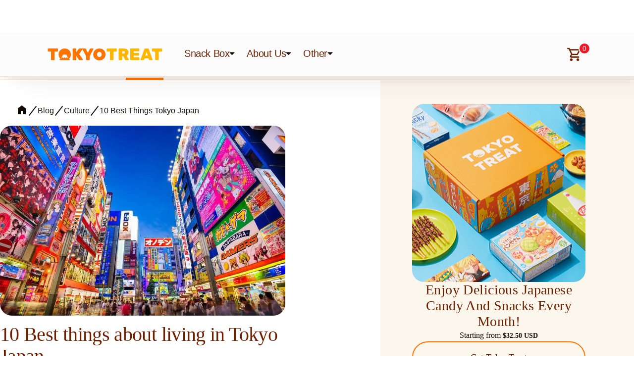

--- FILE ---
content_type: text/html; charset=utf-8
request_url: https://tokyotreat.com/blog/10-best-things-tokyo-japan
body_size: 62778
content:
<!DOCTYPE html><html lang="en"><head><meta charSet="utf-8"/><link rel="icon" href="/favicon.ico"/><link rel="apple-touch-icon" sizes="180x180" href="/apple-touch-icon.png"/><link rel="icon" type="image/png" sizes="32x32" href="/favicon-32x32.png"/><link rel="icon" type="image/png" sizes="16x16" href="/favicon-16x16.png"/><link rel="manifest" href="/site.webmanifest"/><link rel="canonical" href="https://tokyotreatblog.wpcomstaging.com/blog/10-best-things-tokyo-japan/"/><title>10 Best things about living in Tokyo Japan - TokyoTreat Blog</title><meta name="description" content="If you&amp;#8217;re a fan of Japanese culture, visiting Tokyo probably is (or has been) on your bucket list. Tokyo is the biggest city in the world with so many places to discover. Everyone has their own reasons for wanting to go, whether it is to get anime goodies, to visit temples or to buy the&lt;a class=&quot;more-link&quot; href=&quot;https://tokyotreatblog.wpcomstaging.com/blog/10-best-things-tokyo-japan/&quot;&gt;Continue reading &lt;span class=&quot;screen-reader-text&quot;&gt;&amp;#8220;10 Best things about living in Tokyo Japan&amp;#8221;&lt;/span&gt;&lt;/a&gt;
&lt;div class=&quot;sharedaddy sd-sharing-enabled&quot;&gt;&lt;div class=&quot;robots-nocontent sd-block sd-social sd-social-icon-text sd-sharing&quot;&gt;&lt;h3 class=&quot;sd-title&quot;&gt;Share this:&lt;/h3&gt;&lt;div class=&quot;sd-content&quot;&gt;&lt;ul&gt;&lt;li class=&quot;share-twitter&quot;&gt;&lt;a rel=&quot;nofollow noopener noreferrer&quot;
				data-shared=&quot;sharing-twitter-1058&quot;
				class=&quot;share-twitter sd-button share-icon&quot;
				href=&quot;https://tokyotreatblog.wpcomstaging.com/blog/10-best-things-tokyo-japan/?share=twitter&quot;
				target=&quot;_blank&quot;
				aria-labelledby=&quot;sharing-twitter-1058&quot;
				&gt;
				&lt;span id=&quot;sharing-twitter-1058&quot; hidden&gt;Click to share on X (Opens in new window)&lt;/span&gt;
				&lt;span&gt;X&lt;/span&gt;
			&lt;/a&gt;&lt;/li&gt;&lt;li class=&quot;share-facebook&quot;&gt;&lt;a rel=&quot;nofollow noopener noreferrer&quot;
				data-shared=&quot;sharing-facebook-1058&quot;
				class=&quot;share-facebook sd-button share-icon&quot;
				href=&quot;https://tokyotreatblog.wpcomstaging.com/blog/10-best-things-tokyo-japan/?share=facebook&quot;
				target=&quot;_blank&quot;
				aria-labelledby=&quot;sharing-facebook-1058&quot;
				&gt;
				&lt;span id=&quot;sharing-facebook-1058&quot; hidden&gt;Click to share on Facebook (Opens in new window)&lt;/span&gt;
				&lt;span&gt;Facebook&lt;/span&gt;
			&lt;/a&gt;&lt;/li&gt;&lt;li class=&quot;share-end&quot;&gt;&lt;/li&gt;&lt;/ul&gt;&lt;/div&gt;&lt;/div&gt;&lt;/div&gt;"/><meta name="viewport" content="width=device-width, initial-scale=1"/><meta property="og:title" content="10 Best things about living in Tokyo Japan - TokyoTreat Blog"/><meta property="og:description" content="If you&amp;#8217;re a fan of Japanese culture, visiting Tokyo probably is (or has been) on your bucket list. Tokyo is the biggest city in the world with so many places to discover. Everyone has their own reasons for wanting to go, whether it is to get anime goodies, to visit temples or to buy the&lt;a class=&quot;more-link&quot; href=&quot;https://tokyotreatblog.wpcomstaging.com/blog/10-best-things-tokyo-japan/&quot;&gt;Continue reading &lt;span class=&quot;screen-reader-text&quot;&gt;&amp;#8220;10 Best things about living in Tokyo Japan&amp;#8221;&lt;/span&gt;&lt;/a&gt;
&lt;div class=&quot;sharedaddy sd-sharing-enabled&quot;&gt;&lt;div class=&quot;robots-nocontent sd-block sd-social sd-social-icon-text sd-sharing&quot;&gt;&lt;h3 class=&quot;sd-title&quot;&gt;Share this:&lt;/h3&gt;&lt;div class=&quot;sd-content&quot;&gt;&lt;ul&gt;&lt;li class=&quot;share-twitter&quot;&gt;&lt;a rel=&quot;nofollow noopener noreferrer&quot;
				data-shared=&quot;sharing-twitter-1058&quot;
				class=&quot;share-twitter sd-button share-icon&quot;
				href=&quot;https://tokyotreatblog.wpcomstaging.com/blog/10-best-things-tokyo-japan/?share=twitter&quot;
				target=&quot;_blank&quot;
				aria-labelledby=&quot;sharing-twitter-1058&quot;
				&gt;
				&lt;span id=&quot;sharing-twitter-1058&quot; hidden&gt;Click to share on X (Opens in new window)&lt;/span&gt;
				&lt;span&gt;X&lt;/span&gt;
			&lt;/a&gt;&lt;/li&gt;&lt;li class=&quot;share-facebook&quot;&gt;&lt;a rel=&quot;nofollow noopener noreferrer&quot;
				data-shared=&quot;sharing-facebook-1058&quot;
				class=&quot;share-facebook sd-button share-icon&quot;
				href=&quot;https://tokyotreatblog.wpcomstaging.com/blog/10-best-things-tokyo-japan/?share=facebook&quot;
				target=&quot;_blank&quot;
				aria-labelledby=&quot;sharing-facebook-1058&quot;
				&gt;
				&lt;span id=&quot;sharing-facebook-1058&quot; hidden&gt;Click to share on Facebook (Opens in new window)&lt;/span&gt;
				&lt;span&gt;Facebook&lt;/span&gt;
			&lt;/a&gt;&lt;/li&gt;&lt;li class=&quot;share-end&quot;&gt;&lt;/li&gt;&lt;/ul&gt;&lt;/div&gt;&lt;/div&gt;&lt;/div&gt;"/><meta property="og:type" content="article"/><meta property="og:locale" content="en_US"/><meta property="og:url" content="https://tokyotreat.com/blog/10-best-things-tokyo-japan"/><meta property="og:site_name" content="TokyoTreat: Japanese Candy &amp; Snacks Subscription Boxes"/><meta property="og:image" content="https://i0.wp.com/tokyotreatblog.wpcomstaging.com/wp-content/uploads/2021/05/4b82c625a0daeb4e482de11f5c1448485f480a82_tokyo-main.jpg?fit=968%2C646&amp;ssl=1"/><meta property="fb:app_id" content="2199702726979960"/><meta property="twitter:title" content="10 Best things about living in Tokyo Japan - TokyoTreat Blog"/><meta property="twitter:card" content="summary_large_image"/><meta property="twitter:description" content="If you&amp;#8217;re a fan of Japanese culture, visiting Tokyo probably is (or has been) on your bucket list. Tokyo is the biggest city in the world with so many places to discover. Everyone has their own reasons for wanting to go, whether it is to get anime goodies, to visit temples or to buy the&lt;a class=&quot;more-link&quot; href=&quot;https://tokyotreatblog.wpcomstaging.com/blog/10-best-things-tokyo-japan/&quot;&gt;Continue reading &lt;span class=&quot;screen-reader-text&quot;&gt;&amp;#8220;10 Best things about living in Tokyo Japan&amp;#8221;&lt;/span&gt;&lt;/a&gt;
&lt;div class=&quot;sharedaddy sd-sharing-enabled&quot;&gt;&lt;div class=&quot;robots-nocontent sd-block sd-social sd-social-icon-text sd-sharing&quot;&gt;&lt;h3 class=&quot;sd-title&quot;&gt;Share this:&lt;/h3&gt;&lt;div class=&quot;sd-content&quot;&gt;&lt;ul&gt;&lt;li class=&quot;share-twitter&quot;&gt;&lt;a rel=&quot;nofollow noopener noreferrer&quot;
				data-shared=&quot;sharing-twitter-1058&quot;
				class=&quot;share-twitter sd-button share-icon&quot;
				href=&quot;https://tokyotreatblog.wpcomstaging.com/blog/10-best-things-tokyo-japan/?share=twitter&quot;
				target=&quot;_blank&quot;
				aria-labelledby=&quot;sharing-twitter-1058&quot;
				&gt;
				&lt;span id=&quot;sharing-twitter-1058&quot; hidden&gt;Click to share on X (Opens in new window)&lt;/span&gt;
				&lt;span&gt;X&lt;/span&gt;
			&lt;/a&gt;&lt;/li&gt;&lt;li class=&quot;share-facebook&quot;&gt;&lt;a rel=&quot;nofollow noopener noreferrer&quot;
				data-shared=&quot;sharing-facebook-1058&quot;
				class=&quot;share-facebook sd-button share-icon&quot;
				href=&quot;https://tokyotreatblog.wpcomstaging.com/blog/10-best-things-tokyo-japan/?share=facebook&quot;
				target=&quot;_blank&quot;
				aria-labelledby=&quot;sharing-facebook-1058&quot;
				&gt;
				&lt;span id=&quot;sharing-facebook-1058&quot; hidden&gt;Click to share on Facebook (Opens in new window)&lt;/span&gt;
				&lt;span&gt;Facebook&lt;/span&gt;
			&lt;/a&gt;&lt;/li&gt;&lt;li class=&quot;share-end&quot;&gt;&lt;/li&gt;&lt;/ul&gt;&lt;/div&gt;&lt;/div&gt;&lt;/div&gt;"/><meta property="twitter:image" content="https://i0.wp.com/tokyotreatblog.wpcomstaging.com/wp-content/uploads/2021/05/4b82c625a0daeb4e482de11f5c1448485f480a82_tokyo-main.jpg?fit=968%2C646&amp;ssl=1"/><meta name="p:domain_verify" content="50ba47789b4ade286b33772f1491b7e6"/><script type="application/ld+json">{"@context":"https://schema.org","@graph":[{"@type":"WebSite","@id":"https://tokyotreat.com#website","url":"https://tokyotreat.com","name":"TokyoTreat: Japanese Candy & Snacks Subscription Boxes","description":"TokyoTreat: Japanese Candy & Snacks Subscription Boxes","potentialAction":[{"@type":"SearchAction","target":"https://tokyotreat.com/blog/search?query={search_term_string}","query-input":"required name=search_term_string"}],"inLanguage":"en-US"},{"@type":"WebPage","@id":"https://tokyotreat.com/blog/10-best-things-tokyo-japan#webpage","url":"https://tokyotreat.com/blog/10-best-things-tokyo-japan","name":"TokyoTreat: Japanese Candy & Snacks Subscription Boxes","isPartOf":{"@id":"https://tokyotreat.com/#website"},"description":"If you&#8217;re a fan of Japanese culture, visiting Tokyo probably is (or has been) on your bucket list. Tokyo is the biggest city in the world with so many places to discover. Everyone has their own reasons for wanting to go, whether it is to get anime goodies, to visit temples or to buy the<a class=\"more-link\" href=\"https://tokyotreatblog.wpcomstaging.com/blog/10-best-things-tokyo-japan/\">Continue reading <span class=\"screen-reader-text\">&#8220;10 Best things about living in Tokyo Japan&#8221;</span></a>\n<div class=\"sharedaddy sd-sharing-enabled\"><div class=\"robots-nocontent sd-block sd-social sd-social-icon-text sd-sharing\"><h3 class=\"sd-title\">Share this:</h3><div class=\"sd-content\"><ul><li class=\"share-twitter\"><a rel=\"nofollow noopener noreferrer\"\n\t\t\t\tdata-shared=\"sharing-twitter-1058\"\n\t\t\t\tclass=\"share-twitter sd-button share-icon\"\n\t\t\t\thref=\"https://tokyotreatblog.wpcomstaging.com/blog/10-best-things-tokyo-japan/?share=twitter\"\n\t\t\t\ttarget=\"_blank\"\n\t\t\t\taria-labelledby=\"sharing-twitter-1058\"\n\t\t\t\t>\n\t\t\t\t<span id=\"sharing-twitter-1058\" hidden>Click to share on X (Opens in new window)</span>\n\t\t\t\t<span>X</span>\n\t\t\t</a></li><li class=\"share-facebook\"><a rel=\"nofollow noopener noreferrer\"\n\t\t\t\tdata-shared=\"sharing-facebook-1058\"\n\t\t\t\tclass=\"share-facebook sd-button share-icon\"\n\t\t\t\thref=\"https://tokyotreatblog.wpcomstaging.com/blog/10-best-things-tokyo-japan/?share=facebook\"\n\t\t\t\ttarget=\"_blank\"\n\t\t\t\taria-labelledby=\"sharing-facebook-1058\"\n\t\t\t\t>\n\t\t\t\t<span id=\"sharing-facebook-1058\" hidden>Click to share on Facebook (Opens in new window)</span>\n\t\t\t\t<span>Facebook</span>\n\t\t\t</a></li><li class=\"share-end\"></li></ul></div></div></div>","inLanguage":"en-US","datePublished":"2018-09-14T15:00:00+00:00","dateModified":"2025-08-12T06:48:24+00:00","author":{"@id":"https://tokyotreat.com/#/schema/person/dXNlcjoyMTM0Nzc1Nzk="},"primaryImageOfPage":{"@id":"https://tokyotreat.com/blog/10-best-things-tokyo-japan/#primaryimage"},"breadcrumb":{"@id":"https://tokyotreat.com/blog/10-best-things-tokyo-japan#breadcrumb"},"potentialAction":[{"@type":"ReadAction","target":["https://tokyotreat.com/blog/10-best-things-tokyo-japan"]}]},{"@type":"BreadcrumbList","@id":"https://tokyotreat.com/blog/10-best-things-tokyo-japan#breadcrumb","itemListElement":[{"@type":"ListItem","position":1,"item":{"@type":"WebPage","@id":"https://tokyotreat.com/","url":"https://tokyotreat.com/","name":"Home"}},{"@type":"ListItem","position":2,"item":{"@type":"WebPage","@id":"https://tokyotreat.com/blog/","url":"https://tokyotreat.com/blog/","name":"TokyoTreat Japanese Snacks Blog"}},{"@type":"ListItem","position":3,"item":{"@id":"https://tokyotreat.com/blog/10-best-things-tokyo-japan#webpage"}}]},{"@type":"Person","@id":"https://tokyotreat.com/#/schema/person/dXNlcjoyMTM0Nzc1Nzk=","name":"Jojo Morsche","image":{"@type":"ImageObject","@id":"https://tokyotreat.com#personlogo","inLanguage":"en-US","url":"https://i0.wp.com/tokyotreatblog.wpcomstaging.com/wp-content/uploads/2022/02/Jojo.png?resize=96%2C96&ssl=1","contentUrl":"https://i0.wp.com/tokyotreatblog.wpcomstaging.com/wp-content/uploads/2022/02/Jojo.png?resize=96%2C96&ssl=1","caption":"Jojo Morsche"},"url":"https://tokyotreat.com/blog/author/jojo"},{"@type":"Article","mainEntityOfPage":{"@type":"WebPage","@id":"https://tokyotreat.com/blog/10-best-things-tokyo-japan#webpage"},"headline":"10 Best things about living in Tokyo Japan - TokyoTreat Blog","image":["https://i0.wp.com/tokyotreatblog.wpcomstaging.com/wp-content/uploads/2021/05/4b82c625a0daeb4e482de11f5c1448485f480a82_tokyo-main.jpg?fit=968%2C646&ssl=1"],"datePublished":"2018-09-14T15:00:00+00:00","dateModified":"2025-08-12T06:48:24+00:00","description":"If you&#8217;re a fan of Japanese culture, visiting Tokyo probably is (or has been) on your bucket list. Tokyo is the biggest city in the world with so many places to discover. Everyone has their own reasons for wanting to go, whether it is to get anime goodies, to visit temples or to buy the<a class=\"more-link\" href=\"https://tokyotreatblog.wpcomstaging.com/blog/10-best-things-tokyo-japan/\">Continue reading <span class=\"screen-reader-text\">&#8220;10 Best things about living in Tokyo Japan&#8221;</span></a>\n<div class=\"sharedaddy sd-sharing-enabled\"><div class=\"robots-nocontent sd-block sd-social sd-social-icon-text sd-sharing\"><h3 class=\"sd-title\">Share this:</h3><div class=\"sd-content\"><ul><li class=\"share-twitter\"><a rel=\"nofollow noopener noreferrer\"\n\t\t\t\tdata-shared=\"sharing-twitter-1058\"\n\t\t\t\tclass=\"share-twitter sd-button share-icon\"\n\t\t\t\thref=\"https://tokyotreatblog.wpcomstaging.com/blog/10-best-things-tokyo-japan/?share=twitter\"\n\t\t\t\ttarget=\"_blank\"\n\t\t\t\taria-labelledby=\"sharing-twitter-1058\"\n\t\t\t\t>\n\t\t\t\t<span id=\"sharing-twitter-1058\" hidden>Click to share on X (Opens in new window)</span>\n\t\t\t\t<span>X</span>\n\t\t\t</a></li><li class=\"share-facebook\"><a rel=\"nofollow noopener noreferrer\"\n\t\t\t\tdata-shared=\"sharing-facebook-1058\"\n\t\t\t\tclass=\"share-facebook sd-button share-icon\"\n\t\t\t\thref=\"https://tokyotreatblog.wpcomstaging.com/blog/10-best-things-tokyo-japan/?share=facebook\"\n\t\t\t\ttarget=\"_blank\"\n\t\t\t\taria-labelledby=\"sharing-facebook-1058\"\n\t\t\t\t>\n\t\t\t\t<span id=\"sharing-facebook-1058\" hidden>Click to share on Facebook (Opens in new window)</span>\n\t\t\t\t<span>Facebook</span>\n\t\t\t</a></li><li class=\"share-end\"></li></ul></div></div></div>","keywords":["Culture, TokyoTreat"],"copyrightYear":2018,"author":{"@type":"Person","@id":"https://tokyotreat.com/#/schema/person/dXNlcjoyMTM0Nzc1Nzk="},"publisher":{"@type":"Organization","name":"TokyoTreat: Japanese Candy & Snacks Subscription Boxes","logo":{"@type":"ImageObject","url":"https://tokyotreat.com/favicon.ico"}}}]}</script><meta property="article:published_time" content="2018-09-14T15:00:00+00:00"/><meta property="article:modified_time" content="2025-08-12T06:48:24+00:00"/><link rel="dns-prefetch" href="https://blog.tokyotreat.com"/><link rel="alternate" type="application/json+oembed" href="https://blog.tokyotreat.com/wp-json/oembed/1.0/embed?url=https%3A%2F%2Ftokyotreat.com%2Fblog%2F10-best-things-tokyo-japan%2F"/><link rel="alternate" type="text/xml+oembed" href="https://blog.tokyotreat.com/wp-json/oembed/1.0/embed?url=https%3A%2F%2Ftokyotreat.com%2Fblog%2F10-best-things-tokyo-japan%2F&amp;#038;format=xml"/><script type="0f856f3277a6a2a07cb96fc3-text/javascript">(function(w,d,s,l,i){w[l]=w[l]||[];w[l].push({'gtm.start':
new Date().getTime(),event:'gtm.js'});var f=d.getElementsByTagName(s)[0],
j=d.createElement(s),dl=l!='dataLayer'?'&l='+l:'';j.async=true;j.src=
'https://www.googletagmanager.com/gtm.js?id='+i+dl;f.parentNode.insertBefore(j,f);
})(window,document,'script','dataLayer','GTM-M2J9R8C');</script><script type="0f856f3277a6a2a07cb96fc3-text/javascript" src="https://widget.wickedreports.com/v2/3992/wr-52a766bc3ea445b1dc424fe23a93a65d.js" async=""></script><meta name="next-head-count" content="31"/><link rel="preconnect" href="https://fonts.googleapis.com"/><link rel="preconnect" href="https://fonts.gstatic.com"/><link rel="preload" href="/_next/static/css/f72f577a1bef6894.css" as="style"/><link rel="stylesheet" href="/_next/static/css/f72f577a1bef6894.css" data-n-g=""/><noscript data-n-css=""></noscript><script defer="" nomodule="" src="/_next/static/chunks/polyfills-c67a75d1b6f99dc8.js" type="0f856f3277a6a2a07cb96fc3-text/javascript"></script><script src="/_next/static/chunks/webpack-d957bc38d8b7999e.js" defer="" type="0f856f3277a6a2a07cb96fc3-text/javascript"></script><script src="/_next/static/chunks/framework-4a9e9d5071d676b1.js" defer="" type="0f856f3277a6a2a07cb96fc3-text/javascript"></script><script src="/_next/static/chunks/main-a4719cb932b6f6fa.js" defer="" type="0f856f3277a6a2a07cb96fc3-text/javascript"></script><script src="/_next/static/chunks/pages/_app-71535b2794598167.js" defer="" type="0f856f3277a6a2a07cb96fc3-text/javascript"></script><script src="/_next/static/chunks/9111-cccb3fcf7ca64f5a.js" defer="" type="0f856f3277a6a2a07cb96fc3-text/javascript"></script><script src="/_next/static/chunks/8238-c05651bd06deb15b.js" defer="" type="0f856f3277a6a2a07cb96fc3-text/javascript"></script><script src="/_next/static/chunks/4485-bf315ed1cd214454.js" defer="" type="0f856f3277a6a2a07cb96fc3-text/javascript"></script><script src="/_next/static/chunks/pages/blog/%5Bslug%5D-03db1bee419a1160.js" defer="" type="0f856f3277a6a2a07cb96fc3-text/javascript"></script><script src="/_next/static/H9ze7YUSAfDdeq7FBh48a/_buildManifest.js" defer="" type="0f856f3277a6a2a07cb96fc3-text/javascript"></script><script src="/_next/static/H9ze7YUSAfDdeq7FBh48a/_ssgManifest.js" defer="" type="0f856f3277a6a2a07cb96fc3-text/javascript"></script><style id="__jsx-2689495367">#nprogress{pointer-events:none;}#nprogress .bar{background:#FEECC5;position:fixed;z-index:9999;top:0;left:0;width:100%;height:3px;}#nprogress .peg{display:block;position:absolute;right:0px;width:100px;height:100%;box-shadow:0 0 10px #FEECC5,0 0 5px #FEECC5;opacity:1;-webkit-transform:rotate(3deg) translate(0px,-4px);-ms-transform:rotate(3deg) translate(0px,-4px);-webkit-transform:rotate(3deg) translate(0px,-4px);-ms-transform:rotate(3deg) translate(0px,-4px);transform:rotate(3deg) translate(0px,-4px);}#nprogress .spinner{display:block;position:fixed;z-index:1031;top:15px;right:15px;}#nprogress .spinner-icon{width:18px;height:18px;box-sizing:border-box;border:solid 2px transparent;border-top-color:#FEECC5;border-left-color:#FEECC5;border-radius:50%;-webkit-animation:nprogresss-spinner 400ms linear infinite;-webkit-animation:nprogress-spinner 400ms linear infinite;animation:nprogress-spinner 400ms linear infinite;}.nprogress-custom-parent{overflow:hidden;position:relative;}.nprogress-custom-parent #nprogress .spinner,.nprogress-custom-parent #nprogress .bar{position:absolute;}@-webkit-keyframes nprogress-spinner{0%{-webkit-transform:rotate(0deg);}100%{-webkit-transform:rotate(360deg);}}@-webkit-keyframes nprogress-spinner{0%{-webkit-transform:rotate(0deg);-ms-transform:rotate(0deg);transform:rotate(0deg);}100%{-webkit-transform:rotate(360deg);-ms-transform:rotate(360deg);transform:rotate(360deg);}}@keyframes nprogress-spinner{0%{-webkit-transform:rotate(0deg);-ms-transform:rotate(0deg);transform:rotate(0deg);}100%{-webkit-transform:rotate(360deg);-ms-transform:rotate(360deg);transform:rotate(360deg);}}</style></head><body><div id="__next" data-reactroot=""><noscript><iframe src="https://www.googletagmanager.com/ns.html?id=GTM-M2J9R8C" height="0" width="0" style="display:none;visibility:hidden"></iframe></noscript><style data-emotion="css-global 1ukdanx">html{scroll-behavior:smooth;}html,body{padding:0;margin:0;font-family:Rubik,-apple-system,BlinkMacSystemFont,Segoe UI,Roboto,Oxygen,Ubuntu,Cantarell,Fira Sans,Droid Sans,Helvetica Neue,sans-serif;color:#2a2d53;}.modal-open{overflow:hidden;}body{font-size:16px;}a{color:inherit;-webkit-text-decoration:none;text-decoration:none;}*{box-sizing:border-box;}h1,h2,h3,h4,h5{all:unset;display:block;font-family:Rubik,-apple-system,BlinkMacSystemFont,Segoe UI,Roboto,Oxygen,Ubuntu,Cantarell,Fira Sans,Droid Sans,Helvetica Neue,sans-serif;font-weight:bold;color:#FE632C;}h1{font-size:34px;letter-spacing:0.51px;line-height:1.3;}h2{font-size:28px;letter-spacing:0.42px;line-height:1.3;}h3{font-size:23px;letter-spacing:0.33px;line-height:1.4;}h4{font-size:17px;letter-spacing:0.3px;line-height:1.4;}h5{font-size:15px;letter-spacing:0.23px;line-height:1.45;}p,li{font-size:14px;letter-spacing:0;line-height:1.75;}.small-text{font-size:14px;letter-spacing:0;line-height:1.75;}input,select,textarea,button{font:inherit;}@media (min-width: 999px){body{font-size:16px;}h1{font-size:50px;letter-spacing:0.75px;line-height:1.25;}h2{font-size:40px;letter-spacing:0.6px;line-height:1.35;}h3{font-size:28px;letter-spacing:0.42px;line-height:1.35;}h4{font-size:22px;letter-spacing:0px;line-height:1.35;}h5{font-size:18px;letter-spacing:0.27px;line-height:1.5;}p,li{font-size:16px;letter-spacing:0;line-height:1.85;}}@-webkit-keyframes cart-slide-left{from{margin-right:-100%;}to{margin-right:0;}}@keyframes cart-slide-left{from{margin-right:-100%;}to{margin-right:0;}}@-webkit-keyframes cart-slide-right{from{margin-right:0;}to{margin-right:-100%;}}@keyframes cart-slide-right{from{margin-right:0;}to{margin-right:-100%;}}@-webkit-keyframes cart-slide-down{from{margin-top:100vh;}to{margin-top:0;}}@keyframes cart-slide-down{from{margin-top:100vh;}to{margin-top:0;}}@-webkit-keyframes cart-slide-up{from{margin-top:0;}to{margin-top:100vh;}}@keyframes cart-slide-up{from{margin-top:0;}to{margin-top:100vh;}}.ReactModal__Body--open{overflow-y:hidden;}@media (max-width: 599px){.ReactModal__Content{width:100%!important;}}.ReactModal__Overlay{opacity:0;-webkit-transition:opacity 300ms ease-in-out;transition:opacity 300ms ease-in-out;}.ReactModal__Content--after-open{-webkit-animation:300ms cart-slide-down;animation:300ms cart-slide-down;}@media (min-width: 999px){.ReactModal__Content--after-open{-webkit-animation:300ms cart-slide-left;animation:300ms cart-slide-left;}}.ReactModal__Content--before-close{-webkit-animation:300ms cart-slide-up;animation:300ms cart-slide-up;}@media (min-width: 999px){.ReactModal__Content--before-close{-webkit-animation:300ms cart-slide-right;animation:300ms cart-slide-right;}}.ReactModal__Overlay--after-open{opacity:1;z-index:1002!important;}.ReactModal__Overlay--before-close{opacity:0;}@-webkit-keyframes slide-in-left{from{right:-100%;opacity:0;}to{right:0;}}@keyframes slide-in-left{from{right:-100%;opacity:0;}to{right:0;}}@-webkit-keyframes slide-in-right{from{right:0;}to{right:-100%;opacity:0;}}@keyframes slide-in-right{from{right:0;}to{right:-100%;opacity:0;}}@-webkit-keyframes slide-in-down{from{top:100vh;}to{top:0;}}@keyframes slide-in-down{from{top:100vh;}to{top:0;}}@-webkit-keyframes slide-in-up{from{top:0;}to{top:100vh;}}@keyframes slide-in-up{from{top:0;}to{top:100vh;}}.slide-in-left{-webkit-animation:100ms slide-in-left ease-out both;animation:100ms slide-in-left ease-out both;}.slide-in-right{-webkit-animation:100ms slide-in-right ease-out both;animation:100ms slide-in-right ease-out both;}.slide-in-down{-webkit-animation:100ms slide-in-down ease-out both;animation:100ms slide-in-down ease-out both;}.slide-in-up{-webkit-animation:100ms slide-in-up ease-out both;animation:100ms slide-in-up ease-out both;}.wistia_popover_overlay{background-color:black!important;opacity:0.9!important;}@media (min-width: 999px){#wistia_chrome_23{border-radius:8px!important;}}.overlay-open{z-index:9999;}</style><style data-emotion="css-global 1c4nyur">#CybotCookiebotDialog.CybotEdge #CybotCookiebotDialogHeaderLogosWrapper{background-image:url('https://sakuraco.s3.amazonaws.com/tokyotreat-logo.svg');background-repeat:no-repeat;-webkit-background-position:center;background-position:center;}</style><style data-emotion="css 1kmac0o">.css-1kmac0o{position:-webkit-sticky;position:sticky;top:44px;z-index:999;}@media (min-width: 999px){.css-1kmac0o{top:66px;}}</style><div class="css-1kmac0o e5935np10"><style data-emotion="css 1bexaly">.css-1bexaly{position:-webkit-sticky;position:sticky;top:44px;z-index:999;background-color:#FCFCFC;border-bottom:1px solid rgba(22, 13, 9, 0.1);-webkit-backdrop-filter:blur(4px);backdrop-filter:blur(4px);box-shadow:50px 50px 29px 0px rgba(108, 32, 0, 0.01),28px 28px 24px 0px rgba(108, 32, 0, 0.02),13px 13px 18px 0px rgba(108, 32, 0, 0.03),3px 3px 10px 0px rgba(108, 32, 0, 0.04);}.css-1bexaly.open{min-height:100vh;overflow-y:scroll;}@media (min-width: 999px){.css-1bexaly{top:66px;}}</style><div class=" css-1bexaly e5935np9"><style data-emotion="css v911m3">.css-v911m3{display:-webkit-box;display:-webkit-flex;display:-ms-flexbox;display:flex;-webkit-box-pack:center;-ms-flex-pack:center;-webkit-justify-content:center;justify-content:center;text-align:center;padding:56px 24px;max-width:1920px;position:-webkit-sticky;position:sticky;top:0;display:-webkit-box;display:-webkit-flex;display:-ms-flexbox;display:flex;height:64px;width:100%;padding:0px 12px;-webkit-box-pack:justify;-webkit-justify-content:space-between;justify-content:space-between;background-color:inherit;-webkit-align-items:center;-webkit-box-align:center;-ms-flex-align:center;align-items:center;z-index:9;will-change:transform;-webkit-transition:ease-in-out 500ms;transition:ease-in-out 500ms;}@media (min-width: 999px){.css-v911m3{width:100%;margin:0 auto;padding:56px 96px;text-align:left;}}@media (min-width: 1199px){.css-v911m3{padding:76px 96px;}}@media (min-width: 1365px){.css-v911m3{padding:96px;}}@media (min-width: 999px){.css-v911m3{height:88px;padding:0 96px;}}@media (min-width: 1199px){.css-v911m3{padding:0 96px;}}@media (min-width: 1365px){.css-v911m3{padding:0 96px;}}</style><div class=" css-v911m3 e5935np8"><style data-emotion="css psmkzx">.css-psmkzx{padding:0;border:none;background:transparent;font:inherit;color:inherit;position:relative;height:1.5rem;width:1.5rem;}@media (min-width: 999px){.css-psmkzx{display:none;}}</style><button class="css-psmkzx e5935np2"><style data-emotion="css yky9sm">.css-yky9sm{position:absolute;top:0;left:0;height:1.5rem;width:1.5rem;opacity:0;}</style><img src="/_next/static/media/close-v4.6dcd3398.svg" alt="close button" class="css-yky9sm e5935np3" style="opacity:1"/><img src="/_next/static/media/Hamburger_chocolate.7dc7d740.svg" alt="hamburger button" class="css-yky9sm e5935np3" style="opacity:0"/></button><style data-emotion="css 1pv3wor">.css-1pv3wor{display:block;}@media (min-width: 999px){.css-1pv3wor{display:none;}}</style><img src="/_next/static/media/tokyotreat-logo-mobile.3350b1c6.svg" alt="tokyotreat mobile logo" href="/" class="css-1pv3wor e5935np5"/><style data-emotion="css brvbpw">.css-brvbpw{display:none;cursor:pointer;}@media (min-width: 999px){.css-brvbpw{display:block;}}</style><img src="/_next/static/media/new-logo.6c860403.svg" alt="tokyotreat logo" href="/" class="css-brvbpw e5935np4"/><style data-emotion="css 1kjzbwb">.css-1kjzbwb{-webkit-box-flex:1;-webkit-flex-grow:1;-ms-flex-positive:1;flex-grow:1;height:100%;display:none;}@media (min-width: 999px){.css-1kjzbwb{display:-webkit-box;display:-webkit-flex;display:-ms-flexbox;display:flex;-webkit-box-pack:start;-ms-flex-pack:start;-webkit-justify-content:flex-start;justify-content:flex-start;-webkit-align-items:center;-webkit-box-align:center;-ms-flex-align:center;align-items:center;padding:0 2rem;gap:1rem;}}</style><nav class="css-1kjzbwb e1k8hqol0"><style data-emotion="css 13udsys">.css-13udsys{height:100%;}</style><div class="css-13udsys e1xhmrbz4"><style data-emotion="css u37bsi">.css-u37bsi{color:#6C2000;text-align:center;font-family:Rubik,-apple-system,BlinkMacSystemFont,Segoe UI,Roboto,Oxygen,Ubuntu,Cantarell,Fira Sans,Droid Sans,Helvetica Neue,sans-serif;font-size:1.25rem;font-style:normal;font-weight:500;line-height:1.25rem;letter-spacing:-0.4px;display:-webkit-box;display:-webkit-flex;display:-ms-flexbox;display:flex;-webkit-box-flex-flow:row nowrap;-webkit-flex-flow:row nowrap;-ms-flex-flow:row nowrap;flex-flow:row nowrap;-webkit-align-items:center;-webkit-box-align:center;-ms-flex-align:center;align-items:center;gap:0.5rem;padding:0 0.75rem;height:100%;cursor:pointer;border-bottom-width:5px;border-bottom-style:solid;border-bottom-color:transparent;text-transform:capitalize;}.css-u37bsi:hover{border-bottom-color:#FF7300;}.css-u37bsi:hover>span{-webkit-transform:rotateX(180deg);-moz-transform:rotateX(180deg);-ms-transform:rotateX(180deg);transform:rotateX(180deg);}.css-u37bsi:hover~div{display:-webkit-box;display:-webkit-flex;display:-ms-flexbox;display:flex;}</style><div class="css-u37bsi e1xhmrbz3">snack box<style data-emotion="css 10fx6ar">.css-10fx6ar{display:-webkit-box;display:-webkit-flex;display:-ms-flexbox;display:flex;-webkit-box-flex-flow:row nowrap;-webkit-flex-flow:row nowrap;-ms-flex-flow:row nowrap;flex-flow:row nowrap;-webkit-align-items:center;-webkit-box-align:center;-ms-flex-align:center;align-items:center;}</style><span class="css-10fx6ar e1xhmrbz1"><svg aria-hidden="true" focusable="false" data-prefix="fas" data-icon="caret-down" class="svg-inline--fa fa-caret-down fa-w-10 fa-sm " role="img" xmlns="http://www.w3.org/2000/svg" viewBox="0 0 320 512" color="#160D09"><path fill="currentColor" d="M31.3 192h257.3c17.8 0 26.7 21.5 14.1 34.1L174.1 354.8c-7.8 7.8-20.5 7.8-28.3 0L17.2 226.1C4.6 213.5 13.5 192 31.3 192z"></path></svg></span></div><style data-emotion="css aycbbl">.css-aycbbl{display:-webkit-box;display:-webkit-flex;display:-ms-flexbox;display:flex;-webkit-box-pack:center;-ms-flex-pack:center;-webkit-justify-content:center;justify-content:center;text-align:center;padding:56px 24px;max-width:1920px;display:none;-webkit-box-flex-flow:row nowrap;-webkit-flex-flow:row nowrap;-ms-flex-flow:row nowrap;flex-flow:row nowrap;-webkit-box-pack:justify;-webkit-justify-content:space-between;justify-content:space-between;position:absolute;top:100%;left:0;background-color:#FCFCFC;border-radius:0px 0px 48px 48px;background:#fff;gap:2rem;box-shadow:50px 50px 29px 0px rgba(108, 32, 0, 0.01),28px 28px 24px 0px rgba(108, 32, 0, 0.02),13px 13px 18px 0px rgba(108, 32, 0, 0.03),3px 3px 10px 0px rgba(108, 32, 0, 0.04);width:100vw;-webkit-transition:all 200ms cubic-bezier(0.075, 0.82, 0.165, 1);transition:all 200ms cubic-bezier(0.075, 0.82, 0.165, 1);}@media (min-width: 999px){.css-aycbbl{width:100%;margin:0 auto;padding:56px 96px;text-align:left;}}@media (min-width: 1199px){.css-aycbbl{padding:76px 96px;}}@media (min-width: 1365px){.css-aycbbl{padding:96px;}}.css-aycbbl:hover{display:-webkit-box;display:-webkit-flex;display:-ms-flexbox;display:flex;}@media (min-width: 999px){.css-aycbbl{width:100%;margin:0 auto;padding:32px 96px 48px;text-align:left;}}@media (min-width: 1199px){.css-aycbbl{padding:32px 96px 48px;}}@media (min-width: 1365px){.css-aycbbl{padding:32px 96px 48px;}}</style><div class="css-aycbbl e63me9f0"><style data-emotion="css 1t29t6p">.css-1t29t6p{width:50%;}</style><div class="css-1t29t6p e1xhmrbz2"><style data-emotion="css 1joalsa">.css-1joalsa{display:-webkit-box;display:-webkit-flex;display:-ms-flexbox;display:flex;-webkit-box-flex-flow:column nowrap;-webkit-flex-flow:column nowrap;-ms-flex-flow:column nowrap;flex-flow:column nowrap;gap:1.5rem;}</style><div class="css-1joalsa e5whhf2"><style data-emotion="css 1ila8b5">.css-1ila8b5{color:#160d09;text-align:left;font-feature-settings:'liga' off;font-family:Rubik,-apple-system,BlinkMacSystemFont,Segoe UI,Roboto,Oxygen,Ubuntu,Cantarell,Fira Sans,Droid Sans,Helvetica Neue,sans-serif;font-size:13px;font-weight:400;line-height:13px;letter-spacing:1.28px;text-transform:uppercase;}@media (min-width: 999px){.css-1ila8b5{font-size:16px;line-height:16px;}}</style><h2 class="css-1ila8b5 e5whhf1">Best Sellers</h2><style data-emotion="css l4t3rz">.css-l4t3rz{display:-webkit-box;display:-webkit-flex;display:-ms-flexbox;display:flex;-webkit-box-flex-flow:column nowrap;-webkit-flex-flow:column nowrap;-ms-flex-flow:column nowrap;flex-flow:column nowrap;gap:0.875rem;}@media (min-width: 1365px){.css-l4t3rz{-webkit-box-flex-flow:row nowrap;-webkit-flex-flow:row nowrap;-ms-flex-flow:row nowrap;flex-flow:row nowrap;gap:0.875rem;}}</style><div class="css-l4t3rz e5whhf0"></div></div></div><style data-emotion="css u8utxf">.css-u8utxf{display:-webkit-box;display:-webkit-flex;display:-ms-flexbox;display:flex;-webkit-box-flex-flow:row wrap;-webkit-flex-flow:row wrap;-ms-flex-flow:row wrap;flex-flow:row wrap;-webkit-box-flex:1;-webkit-flex-grow:1;-ms-flex-positive:1;flex-grow:1;gap:2rem;}</style><div class="css-u8utxf ea5fhp53"></div><style data-emotion="css 1y06rct">.css-1y06rct{display:-webkit-box;display:-webkit-flex;display:-ms-flexbox;display:flex;-webkit-box-flex-flow:row nowrap;-webkit-flex-flow:row nowrap;-ms-flex-flow:row nowrap;flex-flow:row nowrap;-webkit-align-items:flex-end;-webkit-box-align:flex-end;-ms-flex-align:flex-end;align-items:flex-end;}</style><div class="css-1y06rct e1xhmrbz0"><style data-emotion="css 10tmitp">.css-10tmitp{display:-webkit-box;display:-webkit-flex;display:-ms-flexbox;display:flex;-webkit-box-flex-flow:row nowrap;-webkit-flex-flow:row nowrap;-ms-flex-flow:row nowrap;flex-flow:row nowrap;-webkit-align-items:center;-webkit-box-align:center;-ms-flex-align:center;align-items:center;gap:4px;}</style><a href="https://my.tokyotreat.com" class="css-10tmitp es8iqec1"><img src="/_next/static/media/manage-account.0803863d.svg" alt="My Account"/><style data-emotion="css bqm6ol">.css-bqm6ol{color:#8F8986;font-family:Rubik,-apple-system,BlinkMacSystemFont,Segoe UI,Roboto,Oxygen,Ubuntu,Cantarell,Fira Sans,Droid Sans,Helvetica Neue,sans-serif;font-size:16px;line-height:16px;font-style:normal;font-weight:500;}@media (min-width: 999px){.css-bqm6ol{font-size:20px;line-height:20px;}}</style><span class="css-bqm6ol es8iqec0">Customer Portal</span></a></div></div></div><div class="css-13udsys e1xhmrbz4"><div class="css-u37bsi e1xhmrbz3">about us<span class="css-10fx6ar e1xhmrbz1"><svg aria-hidden="true" focusable="false" data-prefix="fas" data-icon="caret-down" class="svg-inline--fa fa-caret-down fa-w-10 fa-sm " role="img" xmlns="http://www.w3.org/2000/svg" viewBox="0 0 320 512" color="#160D09"><path fill="currentColor" d="M31.3 192h257.3c17.8 0 26.7 21.5 14.1 34.1L174.1 354.8c-7.8 7.8-20.5 7.8-28.3 0L17.2 226.1C4.6 213.5 13.5 192 31.3 192z"></path></svg></span></div><div class="css-aycbbl e63me9f0"><div class="css-u8utxf ea5fhp53"><style data-emotion="css rymnky">.css-rymnky{display:-webkit-box;display:-webkit-flex;display:-ms-flexbox;display:flex;-webkit-box-flex-flow:column nowrap;-webkit-flex-flow:column nowrap;-ms-flex-flow:column nowrap;flex-flow:column nowrap;gap:1.5rem;}@media (min-width: 1679px){.css-rymnky{padding:0 1.5rem;}}</style><div class="css-rymnky ea5fhp50"><style data-emotion="css 8waxke">.css-8waxke{color:#160d09;text-align:left;font-feature-settings:'liga' off;font-family:Rubik,-apple-system,BlinkMacSystemFont,Segoe UI,Roboto,Oxygen,Ubuntu,Cantarell,Fira Sans,Droid Sans,Helvetica Neue,sans-serif;font-size:16px;font-weight:400;line-height:16px;letter-spacing:1.28px;text-transform:uppercase;}</style><h4 class="css-8waxke ea5fhp52">about us</h4><div><style data-emotion="css w84pht">.css-w84pht{color:#6C2000;font-family:Rubik,-apple-system,BlinkMacSystemFont,Segoe UI,Roboto,Oxygen,Ubuntu,Cantarell,Fira Sans,Droid Sans,Helvetica Neue,sans-serif;font-weight:500;display:-webkit-box;display:-webkit-flex;display:-ms-flexbox;display:flex;height:40px;-webkit-align-items:center;-webkit-box-align:center;-ms-flex-align:center;align-items:center;padding-right:24px;}.css-w84pht:hover{color:#6c2000cc;background:#f2ceae;padding:0 24px;width:-webkit-max-content;width:-moz-max-content;width:max-content;margin-left:-24px;border-radius:1024px;}</style><a href="/about" class="css-w84pht ea5fhp51">Our Story</a><a href="/products" class="css-w84pht ea5fhp51">Our Products</a></div></div><div class="css-rymnky ea5fhp50"><h4 class="css-8waxke ea5fhp52">information</h4><div><a href="/affiliate" class="css-w84pht ea5fhp51">Affiliate</a><a href="/perks" class="css-w84pht ea5fhp51">Rewards</a><a href="/reviews" class="css-w84pht ea5fhp51">Reviews</a><a href="/blog" class="css-w84pht ea5fhp51">Blog</a></div></div><div class="css-rymnky ea5fhp50"><h4 class="css-8waxke ea5fhp52">support</h4><div><a href="/support" class="css-w84pht ea5fhp51">FAQs</a><a href="/contact/support" class="css-w84pht ea5fhp51">Contact</a></div></div></div><div class="css-1y06rct e1xhmrbz0"><a href="https://my.tokyotreat.com" class="css-10tmitp es8iqec1"><img src="/_next/static/media/manage-account.0803863d.svg" alt="My Account"/><span class="css-bqm6ol es8iqec0">Customer Portal</span></a></div></div></div><div class="css-13udsys e1xhmrbz4"><div class="css-u37bsi e1xhmrbz3">other<span class="css-10fx6ar e1xhmrbz1"><svg aria-hidden="true" focusable="false" data-prefix="fas" data-icon="caret-down" class="svg-inline--fa fa-caret-down fa-w-10 fa-sm " role="img" xmlns="http://www.w3.org/2000/svg" viewBox="0 0 320 512" color="#160D09"><path fill="currentColor" d="M31.3 192h257.3c17.8 0 26.7 21.5 14.1 34.1L174.1 354.8c-7.8 7.8-20.5 7.8-28.3 0L17.2 226.1C4.6 213.5 13.5 192 31.3 192z"></path></svg></span></div><div class="css-aycbbl e63me9f0"><style data-emotion="css 1d4f7s1">.css-1d4f7s1{display:-webkit-box;display:-webkit-flex;display:-ms-flexbox;display:flex;-webkit-flex-direction:column;-ms-flex-direction:column;flex-direction:column;-webkit-align-items:center;-webkit-box-align:center;-ms-flex-align:center;align-items:center;-webkit-flex:1 0 0;-ms-flex:1 0 0;flex:1 0 0;-webkit-align-self:stretch;-ms-flex-item-align:stretch;align-self:stretch;gap:16px;cursor:pointer;border-radius:24px;border:1px solid transparent;-webkit-transition:border 0.3s,box-shadow 0.3s,-webkit-mask-image 0.3s;transition:border 0.3s,box-shadow 0.3s,-webkit-mask-image 0.3s;}.css-1d4f7s1:hover{border:1px solid var(--Border-highlight, #8cede7);box-shadow:50px 50px 29px 0px rgba(108, 32, 0, 0.01),28px 28px 24px 0px rgba(108, 32, 0, 0.02),13px 13px 18px 0px rgba(108, 32, 0, 0.03),3px 3px 10px 0px rgba(108, 32, 0, 0.04);}.css-1d4f7s1:hover .e1q3hrvb8{opacity:1;}</style><div class="css-1d4f7s1 e1q3hrvb7"><style data-emotion="css hxm2w9">.css-hxm2w9{width:100%;aspect-ratio:294/296;border-radius:24px;overflow:hidden;}</style><div class="css-hxm2w9 e1q3hrvb3"><style data-emotion="css 10sf166">.css-10sf166{display:block;width:100%;height:auto;object-fit:initial;}</style><img src="/_next/static/media/tokyotreat-brand.9d283082.png" alt="TokyoTreat" class="css-10sf166 e1q3hrvb6"/></div><style data-emotion="css cauloc">.css-cauloc{height:100%;-webkit-flex:1;-ms-flex:1;flex:1;display:-webkit-box;display:-webkit-flex;display:-ms-flexbox;display:flex;-webkit-box-flex-flow:column;-webkit-flex-flow:column;-ms-flex-flow:column;flex-flow:column;-webkit-align-items:center;-webkit-box-align:center;-ms-flex-align:center;align-items:center;padding:0 16px 16px;}</style><div class="css-cauloc e1q3hrvb0"><style data-emotion="css 1wno98q">.css-1wno98q{color:#6C2000;text-align:center;font-family:Rubik,-apple-system,BlinkMacSystemFont,Segoe UI,Roboto,Oxygen,Ubuntu,Cantarell,Fira Sans,Droid Sans,Helvetica Neue,sans-serif;font-size:20px;font-weight:500;line-height:20px;}</style><h4 class="css-1wno98q e1q3hrvb5">TokyoTreat</h4><style data-emotion="css 4ul833">.css-4ul833{color:#6C2000;text-align:center;font-family:Rubik,-apple-system,BlinkMacSystemFont,Segoe UI,Roboto,Oxygen,Ubuntu,Cantarell,Fira Sans,Droid Sans,Helvetica Neue,sans-serif;font-size:20px;font-weight:500;line-height:20px;font-size:16px;font-weight:400;line-height:20px;}</style><p class="css-4ul833 e1q3hrvb4">Get exclusive &amp; fun Japanese snack subscription box</p><style data-emotion="css 1qnjvrc">.css-1qnjvrc{pointer-events:none;color:#ccc6c4;font-size:13px;font-weight:500;display:-webkit-box;display:-webkit-flex;display:-ms-flexbox;display:flex;-webkit-box-flex-flow:row nowrap;-webkit-flex-flow:row nowrap;-ms-flex-flow:row nowrap;flex-flow:row nowrap;-webkit-align-items:center;-webkit-box-align:center;-ms-flex-align:center;align-items:center;gap:4px;}</style><a href="/" class="css-1qnjvrc e1q3hrvb1">This page</a></div></div><div class="css-1d4f7s1 e1q3hrvb7"><div class="css-hxm2w9 e1q3hrvb3"><img src="/_next/static/media/sakuraco-brand.f7265bab.png" alt="Sakuraco" class="css-10sf166 e1q3hrvb6"/></div><div class="css-cauloc e1q3hrvb0"><h4 class="css-1wno98q e1q3hrvb5">Sakuraco</h4><p class="css-4ul833 e1q3hrvb4">Explore authentic Japanese snacks subscription box</p><style data-emotion="css cu0fcp">.css-cu0fcp{-webkit-flex:1;-ms-flex:1;flex:1;display:-webkit-box;display:-webkit-flex;display:-ms-flexbox;display:flex;-webkit-align-items:end;-webkit-box-align:end;-ms-flex-align:end;align-items:end;opacity:0;-webkit-transition:opacity 0.3s;transition:opacity 0.3s;}</style><div class="css-cu0fcp e1q3hrvb8"><style data-emotion="css dqczjn">.css-dqczjn{display:-webkit-box;display:-webkit-flex;display:-ms-flexbox;display:flex;-webkit-box-flex-flow:row nowrap;-webkit-flex-flow:row nowrap;-ms-flex-flow:row nowrap;flex-flow:row nowrap;-webkit-align-items:center;-webkit-box-align:center;-ms-flex-align:center;align-items:center;gap:4px;font-size:14px;color:#6C2000;font-weight:500;white-space:nowrap;}</style><a href="https://sakura.co" class="css-dqczjn eq9nsic0">Visit Page<span><style data-emotion="css 1g4ch41">.css-1g4ch41{width:16px;height:16px;display:-webkit-box;display:-webkit-flex;display:-ms-flexbox;display:flex;-webkit-box-flex-flow:row nowrap;-webkit-flex-flow:row nowrap;-ms-flex-flow:row nowrap;flex-flow:row nowrap;-webkit-align-items:center;-webkit-box-align:center;-ms-flex-align:center;align-items:center;}</style><img src="/_next/static/media/arrow-up-right.56a5ea58.svg" alt="visit page" class="css-1g4ch41 e1q3hrvb2"/></span></a></div></div></div><div class="css-1d4f7s1 e1q3hrvb7"><div class="css-hxm2w9 e1q3hrvb3"><img src="/_next/static/media/yumetwins-brand.3277738a.png" alt="YumeTwins" class="css-10sf166 e1q3hrvb6"/></div><div class="css-cauloc e1q3hrvb0"><h4 class="css-1wno98q e1q3hrvb5">YumeTwins</h4><p class="css-4ul833 e1q3hrvb4">Get anime, kawaii culture, and plushies subscription box</p><div class="css-cu0fcp e1q3hrvb8"><a href="https://yumetwins.com" class="css-dqczjn eq9nsic0">Visit Page<span><img src="/_next/static/media/arrow-up-right.56a5ea58.svg" alt="visit page" class="css-1g4ch41 e1q3hrvb2"/></span></a></div></div></div><div class="css-1d4f7s1 e1q3hrvb7"><div class="css-hxm2w9 e1q3hrvb3"><img src="/_next/static/media/nomakenolife-brand.beee4dc7.png" alt="NoNameNoLife" class="css-10sf166 e1q3hrvb6"/></div><div class="css-cauloc e1q3hrvb0"><h4 class="css-1wno98q e1q3hrvb5">nomakenolife</h4><p class="css-4ul833 e1q3hrvb4">Get Japanese &amp; Korean beauty subscription box</p><div class="css-cu0fcp e1q3hrvb8"><a href="https://nomakenolife.com" class="css-dqczjn eq9nsic0">Visit Page<span><img src="/_next/static/media/arrow-up-right.56a5ea58.svg" alt="visit page" class="css-1g4ch41 e1q3hrvb2"/></span></a></div></div></div><style data-emotion="css 1h8izgt">.css-1h8izgt{padding:2rem;background-color:#FCFCFC;border-radius:24px;border:1px solid #CCC6C4;display:-webkit-box;display:-webkit-flex;display:-ms-flexbox;display:flex;-webkit-box-flex-flow:column nowrap;-webkit-flex-flow:column nowrap;-ms-flex-flow:column nowrap;flex-flow:column nowrap;-webkit-align-items:center;-webkit-box-align:center;-ms-flex-align:center;align-items:center;gap:2rem;}@media (min-width: 1365px){.css-1h8izgt{width:416px;}}</style><div class="css-1h8izgt e1lte8xv8"><style data-emotion="css 1t9rdb3">.css-1t9rdb3{position:relative;display:-webkit-box;display:-webkit-flex;display:-ms-flexbox;display:flex;-webkit-box-flex-flow:column nowrap;-webkit-flex-flow:column nowrap;-ms-flex-flow:column nowrap;flex-flow:column nowrap;gap:1.5rem;-webkit-align-items:center;-webkit-box-align:center;-ms-flex-align:center;align-items:center;width:100%;}</style><div class="css-1t9rdb3 e1lte8xv3"><style data-emotion="css awt0ei">.css-awt0ei{position:absolute;top:0;right:0;cursor:pointer;top:0px;}</style><img src="/_next/static/media/Info.d35e569a.svg" alt="Info icon" class="css-awt0ei edjkezx0"/><style data-emotion="css 7bixm5">.css-7bixm5{z-index:-1;position:absolute;top:0px;left:0;width:100%;display:none;-webkit-flex-direction:column;-ms-flex-direction:column;flex-direction:column;gap:12px;}</style><div class="css-7bixm5 edjkezx6"><style data-emotion="css medx75">.css-medx75{border-radius:12px;padding:12px;box-shadow:50px 50px 29px 0px rgba(108, 32, 0, 0.01),28px 28px 24px 0px rgba(108, 32, 0, 0.02),13px 13px 18px 0px rgba(108, 32, 0, 0.03),3px 3px 10px 0px rgba(108, 32, 0, 0.04);background-color:#f7f4f2;border:1px solid #ccc6c4;display:-webkit-box;display:-webkit-flex;display:-ms-flexbox;display:flex;-webkit-flex-direction:column;-ms-flex-direction:column;flex-direction:column;gap:12px;}</style><div class="css-medx75 edjkezx12"><style data-emotion="css x7oyie">.css-x7oyie{width:100%;display:-webkit-box;display:-webkit-flex;display:-ms-flexbox;display:flex;-webkit-align-items:center;-webkit-box-align:center;-ms-flex-align:center;align-items:center;gap:6px;color:#ffffff;font-weight:600;}</style><div class="css-x7oyie edjkezx11"><style data-emotion="css 160erd8">.css-160erd8{display:-webkit-box;display:-webkit-flex;display:-ms-flexbox;display:flex;-webkit-align-items:center;-webkit-box-align:center;-ms-flex-align:center;align-items:center;-webkit-flex:1;-ms-flex:1;flex:1;color:#000;gap:6px;font-size:14px;font-style:normal;font-weight:500;line-height:14px;}</style><div class="css-160erd8 edjkezx10"><img src="/_next/static/media/Info.d35e569a.svg" alt="Info icon"/> Active Member Discount</div><img src="/_next/static/media/Close.c407747a.svg" alt="Close"/></div><style data-emotion="css 94jy71">.css-94jy71{margin-top:12px;display:-webkit-box;display:-webkit-flex;display:-ms-flexbox;display:flex;-webkit-flex-direction:column;-ms-flex-direction:column;flex-direction:column;gap:16px;-webkit-flex:1;-ms-flex:1;flex:1;color:#000;font-size:12px;font-style:normal;font-weight:400;line-height:16px;}</style><div class="css-94jy71 edjkezx9"><style data-emotion="css 3w0yoi">.css-3w0yoi{display:-webkit-box;display:-webkit-flex;display:-ms-flexbox;display:flex;-webkit-flex-direction:column;-ms-flex-direction:column;flex-direction:column;gap:8px;}</style><div class="css-3w0yoi edjkezx4"><style data-emotion="css 1dcn67h">.css-1dcn67h{overflow:hidden;color:#615a57;leading-trim:both;text-align:left;font-size:10px;font-style:normal;font-weight:500;line-height:8px;letter-spacing:0.8px;text-transform:uppercase;}</style><label class="css-1dcn67h edjkezx3">HOW TO EARN POINTS</label><style data-emotion="css 19x355s">.css-19x355s{color:#000;leading-trim:both;text-align:left;font-size:12px;font-style:normal;font-weight:400;line-height:16px;}</style><label class="css-19x355s edjkezx2">Earn points with every dollar($USD) you spend on TokyoTreat or MiniMart.</label></div><style data-emotion="css h3bi35">.css-h3bi35{width:100%;height:1px;background:#e5e1df;}</style><div class="css-h3bi35 edjkezx1"></div><div class="css-3w0yoi edjkezx4"><label class="css-1dcn67h edjkezx3">REWARD BUFFER PERIOD</label><label class="css-19x355s edjkezx2">Points are rewarded once your order has been shipped, which can then be used to level up your Tier Benefits.</label></div><div class="css-h3bi35 edjkezx1"></div><div class="css-3w0yoi edjkezx4"><label class="css-1dcn67h edjkezx3">HOW TO ACTIVATE DISCOUNT</label><label class="css-19x355s edjkezx2">Make sure to login with your email upon checkout to enjoy the discounts on your next purchase!</label></div><div></div></div><style data-emotion="css skgbeu">.css-skgbeu{display:-webkit-box;display:-webkit-flex;display:-ms-flexbox;display:flex;-webkit-box-pack:end;-ms-flex-pack:end;-webkit-justify-content:flex-end;justify-content:flex-end;}</style><div class="css-skgbeu edjkezx8"><style data-emotion="css 1akdivl">.css-1akdivl{background-color:transparent;margin:0;padding:0;border:none;}.css-1akdivl:hover{cursor:pointer;}</style><button type="button" class="css-1akdivl edjkezx5"><style data-emotion="css jhtkz">.css-jhtkz{color:#6c2000;font-size:14px;font-style:normal;font-weight:500;line-height:14px;}</style><div class="css-jhtkz edjkezx7">Got it</div></button></div></div></div><img height="64" width="84" src="/_next/static/media/minimart-logo.49575b9f.svg" alt="minimart" class="css-0 e1lte8xv7"/><style data-emotion="css 1atqk1h">.css-1atqk1h{display:-webkit-box;display:-webkit-flex;display:-ms-flexbox;display:flex;-webkit-box-flex-flow:column nowrap;-webkit-flex-flow:column nowrap;-ms-flex-flow:column nowrap;flex-flow:column nowrap;gap:0.75rem;-webkit-align-items:center;-webkit-box-align:center;-ms-flex-align:center;align-items:center;text-align:center;}</style><div class="css-1atqk1h e1lte8xv2"><style data-emotion="css 1h7fpkm">.css-1h7fpkm{display:-webkit-box;display:-webkit-flex;display:-ms-flexbox;display:flex;-webkit-box-flex-flow:row nowrap;-webkit-flex-flow:row nowrap;-ms-flex-flow:row nowrap;flex-flow:row nowrap;gap:0.5rem;-webkit-align-items:center;-webkit-box-align:center;-ms-flex-align:center;align-items:center;padding:0.5rem 1rem;border-radius:360px;border:1px solid#FFB600;}.css-1h7fpkm span{font-size:14px;font-style:normal;font-weight:400;line-height:14px;}</style><div class="css-1h7fpkm e1lte8xv1"><img height="18" width="18" src="/_next/static/media/badge-check.2e3c3ef4.svg" alt="Active Member Discount" class="css-0 e1lte8xv7"/><span>Active Member Discount</span></div><style data-emotion="css 1vpmcmn">.css-1vpmcmn{color:#6C2000;font-family:Rubik,-apple-system,BlinkMacSystemFont,Segoe UI,Roboto,Oxygen,Ubuntu,Cantarell,Fira Sans,Droid Sans,Helvetica Neue,sans-serif;font-size:16px;line-height:16px;font-weight:500;}</style><h4 class="css-1vpmcmn e1lte8xv6">Enjoy 5-15%* off at MiniMart</h4><style data-emotion="css 1nusyeu">.css-1nusyeu{color:#6C2000;font-family:Rubik,-apple-system,BlinkMacSystemFont,Segoe UI,Roboto,Oxygen,Ubuntu,Cantarell,Fira Sans,Droid Sans,Helvetica Neue,sans-serif;font-size:16px;line-height:16px;font-weight:500;font-size:14px;font-weight:400;}</style><h4 class="css-1nusyeu e1lte8xv5">Spend at least $1 in TokyoTreat or MiniMart to enjoy the discounts on your next purchase</h4><style data-emotion="css iivdk5">.css-iivdk5{color:#6C2000;font-family:Rubik,-apple-system,BlinkMacSystemFont,Segoe UI,Roboto,Oxygen,Ubuntu,Cantarell,Fira Sans,Droid Sans,Helvetica Neue,sans-serif;font-size:16px;line-height:16px;font-weight:500;font-size:10px;font-weight:400;}</style><h4 class="css-iivdk5 e1lte8xv4">*Applied on checkout when you login</h4></div><style data-emotion="css 12rr4si">.css-12rr4si{display:-webkit-box;display:-webkit-flex;display:-ms-flexbox;display:flex;-webkit-box-flex-flow:column nowrap;-webkit-flex-flow:column nowrap;-ms-flex-flow:column nowrap;flex-flow:column nowrap;gap:0.75rem;-webkit-align-items:center;-webkit-box-align:center;-ms-flex-align:center;align-items:center;width:100%;}</style><div class="css-12rr4si e1lte8xv0"><style data-emotion="css e34x3v">.css-e34x3v{display:-webkit-box;display:-webkit-flex;display:-ms-flexbox;display:flex;-webkit-align-items:center;-webkit-box-align:center;-ms-flex-align:center;align-items:center;-webkit-box-pack:center;-ms-flex-pack:center;-webkit-justify-content:center;justify-content:center;gap:0.5em;z-index:1;cursor:pointer;font-feature-settings:'liga' off;font-style:normal;font-weight:500;border-radius:1024px;-webkit-transition:all 0.3s;transition:all 0.3s;color:#FFF;background:url('/_next/static/media/button-pattern_color-dodge_100.d06566e1.png') 0% 0%/100% 100% repeat,#FF7300;background-blend-mode:color-dodge,normal;border:none;width:100%!important;}.css-e34x3v:not(:disabled):hover{-webkit-transform:translateY(-4px) scale(1.02);-moz-transform:translateY(-4px) scale(1.02);-ms-transform:translateY(-4px) scale(1.02);transform:translateY(-4px) scale(1.02);box-shadow:rgba(184, 92, 0, 0.41) 0px 0.36131px 0.65036px -0.66667px,rgba(184, 92, 0, 0.447) 0px 1.37312px 2.47162px -1.33333px,rgba(184, 92, 0, 0.6) 0px 6px 10.8px -2px;}.css-e34x3v:active:not(:disabled){-webkit-filter:brightness(0.9);filter:brightness(0.9);}.css-e34x3v:disabled{cursor:not-allowed;-webkit-filter:none;filter:none;background-color:#ccc6c4;color:#fff;}@media (min-width: 1365px){.css-e34x3v{height:44px;padding:0 24px;font-size:18px;line-height:20px;}}@media (max-width: 1364px){.css-e34x3v{height:54px;padding:0 32px;font-size:16px;line-height:18px;}}@media (max-width: 599px){.css-e34x3v{height:48px;padding:0 24px;font-size:14px;line-height:16px;}}</style><button id="nav-subscribe-now" href="/subscribe" class="css-e34x3v e1n09dhx1">Subscribe Now</button><a id="nav-shop-minimart" href="/minimart" class="css-dqczjn eq9nsic0">Shop MiniMart<span></span></a></div></div></div></div></div></nav><style data-emotion="css 17h4ekr">.css-17h4ekr{position:relative;height:32px;width:32px;cursor:pointer;}</style><div class="css-17h4ekr e5935np1"><style data-emotion="css cjkk28">.css-cjkk28{position:absolute;width:32px;height:32px;top:0;left:-8px;}</style><img src="/_next/static/media/cart-v4.c0b8ed6f.svg" alt="close button" class="css-cjkk28 e5935np6"/><style data-emotion="css rvc3dn">.css-rvc3dn{position:absolute;right:-8px;top:-8px;background-color:#f01825;border:2px solid white;font-size:14px;font-family:Rubik,-apple-system,BlinkMacSystemFont,Segoe UI,Roboto,Oxygen,Ubuntu,Cantarell,Fira Sans,Droid Sans,Helvetica Neue,sans-serif;color:white;display:-webkit-box;display:-webkit-flex;display:-ms-flexbox;display:flex;height:24px;padding:6px;-webkit-flex-direction:column;-ms-flex-direction:column;flex-direction:column;-webkit-box-pack:center;-ms-flex-pack:center;-webkit-justify-content:center;justify-content:center;-webkit-align-items:center;-webkit-box-align:center;-ms-flex-align:center;align-items:center;gap:var(--spacing-05, 4px);border-radius:360px;}</style><div class="css-rvc3dn e5935np0">0</div></div></div><style data-emotion="css 39b6w8">.css-39b6w8{display:-webkit-box;display:-webkit-flex;display:-ms-flexbox;display:flex;-webkit-box-flex-flow:column nowrap;-webkit-flex-flow:column nowrap;-ms-flex-flow:column nowrap;flex-flow:column nowrap;padding:1.5rem 1rem;top:-180vh;background-color:#FCFCFC;will-change:auto;-webkit-transition:ease-in-out 500ms;transition:ease-in-out 500ms;gap:24px;position:absolute;z-index:2;overflow:scroll;}.css-39b6w8.open{top:64px;}@media (min-width: 999px){.css-39b6w8{display:none;}}</style><nav class=" css-39b6w8 e64fqbv1"><div class="css-1joalsa e5whhf2"><h2 class="css-1ila8b5 e5whhf1">Best Sellers</h2><div class="css-l4t3rz e5whhf0"></div></div><div class="css-0 e64fqbv0"><div class="css-0 ekugd476"><style data-emotion="css 1d1r1pe">.css-1d1r1pe{display:-webkit-box;display:-webkit-flex;display:-ms-flexbox;display:flex;-webkit-box-flex-flow:row nowrap;-webkit-flex-flow:row nowrap;-ms-flex-flow:row nowrap;flex-flow:row nowrap;-webkit-align-items:center;-webkit-box-align:center;-ms-flex-align:center;align-items:center;padding:1.25rem 0;gap:0.5px;-webkit-box-pack:justify;-webkit-justify-content:space-between;justify-content:space-between;-webkit-transition:500ms;transition:500ms;}</style><div class="css-1d1r1pe ekugd475"><style data-emotion="css 1at6bta">.css-1at6bta{color:#160d09;font-family:Rubik,-apple-system,BlinkMacSystemFont,Segoe UI,Roboto,Oxygen,Ubuntu,Cantarell,Fira Sans,Droid Sans,Helvetica Neue,sans-serif;font-size:14px;font-weight:400;line-height:14px;letter-spacing:1.28px;text-transform:uppercase;}</style><h4 class="css-1at6bta ekugd474">snack box</h4><style data-emotion="css 10mq3n9">.css-10mq3n9{-webkit-transform:rotateZ(0deg);-moz-transform:rotateZ(0deg);-ms-transform:rotateZ(0deg);transform:rotateZ(0deg);-webkit-transition:500ms;transition:500ms;-webkit-transform:rotateZ(0deg);-moz-transform:rotateZ(0deg);-ms-transform:rotateZ(0deg);transform:rotateZ(0deg);}</style><div class="css-10mq3n9 ekugd473"><svg aria-hidden="true" focusable="false" data-prefix="fas" data-icon="angle-down" class="svg-inline--fa fa-angle-down fa-w-10 fa-lg " role="img" xmlns="http://www.w3.org/2000/svg" viewBox="0 0 320 512" color="#6C2000"><path fill="currentColor" d="M143 352.3L7 216.3c-9.4-9.4-9.4-24.6 0-33.9l22.6-22.6c9.4-9.4 24.6-9.4 33.9 0l96.4 96.4 96.4-96.4c9.4-9.4 24.6-9.4 33.9 0l22.6 22.6c9.4 9.4 9.4 24.6 0 33.9l-136 136c-9.2 9.4-24.4 9.4-33.8 0z"></path></svg></div></div><style data-emotion="css 14fixv7">.css-14fixv7{width:100%;border:0;height:1px;background:#CCC6C4;opacity:1;-webkit-transition:500ms;transition:500ms;}</style><hr class="css-14fixv7 ekugd470"/><style data-emotion="css v0prgo">.css-v0prgo{display:-webkit-box;display:-webkit-flex;display:-ms-flexbox;display:flex;-webkit-box-flex-flow:column nowrap;-webkit-flex-flow:column nowrap;-ms-flex-flow:column nowrap;flex-flow:column nowrap;gap:0.5rem;border-left:1px solid #e5e1df;padding-left:1rem;max-height:0;will-change:auto;overflow:hidden;-webkit-transition:500ms;transition:500ms;opacity:0;}</style><div class="css-v0prgo ekugd472"><style data-emotion="css e6ocni">.css-e6ocni{color:#6C2000;font-family:Rubik,-apple-system,BlinkMacSystemFont,Segoe UI,Roboto,Oxygen,Ubuntu,Cantarell,Fira Sans,Droid Sans,Helvetica Neue,sans-serif;font-size:16px;font-weight:500;line-height:16px;display:-webkit-box;display:-webkit-flex;display:-ms-flexbox;display:flex;height:40px;-webkit-align-items:center;-webkit-box-align:center;-ms-flex-align:center;align-items:center;}</style><a id="nav-upcoming-box" href="/boxes/upcoming-box" class="css-e6ocni ekugd471">Upcoming Box</a><a id="nav-corporate-gift" href="/gift/corporate" class="css-e6ocni ekugd471">Corporate Gift</a><a id="nav-past-boxes" href="/past-boxes" class="css-e6ocni ekugd471">Past Boxes</a></div></div><div class="css-0 ekugd476"><div class="css-1d1r1pe ekugd475"><h4 class="css-1at6bta ekugd474">about us</h4><div class="css-10mq3n9 ekugd473"><svg aria-hidden="true" focusable="false" data-prefix="fas" data-icon="angle-down" class="svg-inline--fa fa-angle-down fa-w-10 fa-lg " role="img" xmlns="http://www.w3.org/2000/svg" viewBox="0 0 320 512" color="#6C2000"><path fill="currentColor" d="M143 352.3L7 216.3c-9.4-9.4-9.4-24.6 0-33.9l22.6-22.6c9.4-9.4 24.6-9.4 33.9 0l96.4 96.4 96.4-96.4c9.4-9.4 24.6-9.4 33.9 0l22.6 22.6c9.4 9.4 9.4 24.6 0 33.9l-136 136c-9.2 9.4-24.4 9.4-33.8 0z"></path></svg></div></div><hr class="css-14fixv7 ekugd470"/><div class="css-v0prgo ekugd472"><a id="nav-our-story" href="/about" class="css-e6ocni ekugd471">Our Story</a><a id="nav-our-products" href="/products" class="css-e6ocni ekugd471">Our Products</a><a id="nav-rewards" href="/perks" class="css-e6ocni ekugd471">Rewards</a><a id="nav-affiliate" href="/affiliate" class="css-e6ocni ekugd471">Affiliate</a></div></div><div class="css-0 ekugd476"><div class="css-1d1r1pe ekugd475"><h4 class="css-1at6bta ekugd474">support</h4><div class="css-10mq3n9 ekugd473"><svg aria-hidden="true" focusable="false" data-prefix="fas" data-icon="angle-down" class="svg-inline--fa fa-angle-down fa-w-10 fa-lg " role="img" xmlns="http://www.w3.org/2000/svg" viewBox="0 0 320 512" color="#6C2000"><path fill="currentColor" d="M143 352.3L7 216.3c-9.4-9.4-9.4-24.6 0-33.9l22.6-22.6c9.4-9.4 24.6-9.4 33.9 0l96.4 96.4 96.4-96.4c9.4-9.4 24.6-9.4 33.9 0l22.6 22.6c9.4 9.4 9.4 24.6 0 33.9l-136 136c-9.2 9.4-24.4 9.4-33.8 0z"></path></svg></div></div><style data-emotion="css 8qcina">.css-8qcina{width:100%;border:0;height:1px;background:#CCC6C4;opacity:0;-webkit-transition:500ms;transition:500ms;}</style><hr checked="" class="css-8qcina ekugd470"/><div class="css-v0prgo ekugd472"><a id="nav-faqs" href="/support" class="css-e6ocni ekugd471">FAQs</a><a id="nav-contact" href="/contact/support" class="css-e6ocni ekugd471">Contact</a></div></div></div><div class="css-1h8izgt e1lte8xv8"><div class="css-1t9rdb3 e1lte8xv3"><img src="/_next/static/media/Info.d35e569a.svg" alt="Info icon" class="css-awt0ei edjkezx0"/><div class="css-7bixm5 edjkezx6"><div class="css-medx75 edjkezx12"><div class="css-x7oyie edjkezx11"><div class="css-160erd8 edjkezx10"><img src="/_next/static/media/Info.d35e569a.svg" alt="Info icon"/> Active Member Discount</div><img src="/_next/static/media/Close.c407747a.svg" alt="Close"/></div><div class="css-94jy71 edjkezx9"><div class="css-3w0yoi edjkezx4"><label class="css-1dcn67h edjkezx3">HOW TO EARN POINTS</label><label class="css-19x355s edjkezx2">Earn points with every dollar($USD) you spend on TokyoTreat or MiniMart.</label></div><div class="css-h3bi35 edjkezx1"></div><div class="css-3w0yoi edjkezx4"><label class="css-1dcn67h edjkezx3">REWARD BUFFER PERIOD</label><label class="css-19x355s edjkezx2">Points are rewarded once your order has been shipped, which can then be used to level up your Tier Benefits.</label></div><div class="css-h3bi35 edjkezx1"></div><div class="css-3w0yoi edjkezx4"><label class="css-1dcn67h edjkezx3">HOW TO ACTIVATE DISCOUNT</label><label class="css-19x355s edjkezx2">Make sure to login with your email upon checkout to enjoy the discounts on your next purchase!</label></div><div></div></div><div class="css-skgbeu edjkezx8"><button type="button" class="css-1akdivl edjkezx5"><div class="css-jhtkz edjkezx7">Got it</div></button></div></div></div><img height="64" width="84" src="/_next/static/media/minimart-logo.49575b9f.svg" alt="minimart" class="css-0 e1lte8xv7"/><div class="css-1atqk1h e1lte8xv2"><div class="css-1h7fpkm e1lte8xv1"><img height="18" width="18" src="/_next/static/media/badge-check.2e3c3ef4.svg" alt="Active Member Discount" class="css-0 e1lte8xv7"/><span>Active Member Discount</span></div><h4 class="css-1vpmcmn e1lte8xv6">Enjoy 5-15%* off at MiniMart</h4><h4 class="css-1nusyeu e1lte8xv5">Spend at least $1 in TokyoTreat or MiniMart to enjoy the discounts on your next purchase</h4><h4 class="css-iivdk5 e1lte8xv4">*Applied on checkout when you login</h4></div><div class="css-12rr4si e1lte8xv0"><button id="nav-subscribe-now" href="/subscribe" class="css-e34x3v e1n09dhx1">Subscribe Now</button><a id="nav-shop-minimart" href="/minimart" class="css-dqczjn eq9nsic0">Shop MiniMart<span></span></a></div></div></div><a href="https://my.tokyotreat.com" class="css-10tmitp es8iqec1"><img src="/_next/static/media/manage-account.0803863d.svg" alt="My Account"/><span class="css-bqm6ol es8iqec0">Customer Portal</span></a></nav></div></div><style data-emotion="css 1p0dx7">.css-1p0dx7.css-1p0dx7.css-1p0dx7.Toastify__toast-container--top-right{top:9em;}.css-1p0dx7.css-1p0dx7.css-1p0dx7.Toastify__toast-container--bottom-center{padding:2rem 1rem;}.css-1p0dx7 .Toastify__toast{background:#2a0700;border-left:4px solid #25e772;border-radius:4px;}.css-1p0dx7 .Toastify__toast--error{border-color:red;}@media (max-width: 599px){.css-1p0dx7 .Toastify__toast{padding-right:16px;background-color:rgba(0, 0, 0, 0.9);}}.css-1p0dx7 .Toastify__toast-body{padding:16px;}@media (min-width: 999px){.css-1p0dx7 .Toastify__toast-body{padding:4px;-webkit-align-items:flex-start;-webkit-box-align:flex-start;-ms-flex-align:flex-start;align-items:flex-start;}}</style><div class="Toastify"></div><style data-emotion="css bjn8wh">.css-bjn8wh{position:relative;}</style><div id="modal-root" class="css-bjn8wh e1jkzs0k0"><style data-emotion="css ols84s">.css-ols84s{display:none;}@media (min-width: 999px){.css-ols84s{display:-webkit-box;display:-webkit-flex;display:-ms-flexbox;display:flex;background:#FCF7ED;border-bottom:1px solid #CCC6C4;}.css-ols84s .current-category{cursor:pointer;border-bottom:5px solid #FF7300;}}</style><div class="css-ols84s ebu0g2o3"><style data-emotion="css 1phj37q">.css-1phj37q{display:-webkit-box;display:-webkit-flex;display:-ms-flexbox;display:flex;-webkit-box-pack:center;-ms-flex-pack:center;-webkit-justify-content:center;justify-content:center;text-align:center;padding:56px 24px;max-width:1920px;}@media (min-width: 999px){.css-1phj37q{width:100%;margin:0 auto;padding:56px 96px;text-align:left;}}@media (min-width: 1199px){.css-1phj37q{padding:76px 96px;}}@media (min-width: 1365px){.css-1phj37q{padding:96px;}}@media (min-width: 999px){.css-1phj37q{padding:0;display:-webkit-box;display:-webkit-flex;display:-ms-flexbox;display:flex;-webkit-align-items:center;-webkit-box-align:center;-ms-flex-align:center;align-items:center;-webkit-box-pack:justify;-webkit-justify-content:space-between;justify-content:space-between;height:72px;padding:0 96px;}}</style><div class="css-1phj37q ebu0g2o1"><div class="css-0 ebu0g2o0"><style data-emotion="css 1pm6d52">.css-1pm6d52{-webkit-transition:all 300ms;transition:all 300ms;}@media (min-width: 999px){.css-1pm6d52{padding:22px 17px;border-bottom:5px solid transparent;color:#6C2000;text-align:center;font-feature-settings:'liga' off;font-family:Rubik;font-size:14px;font-style:normal;font-weight:500;line-height:14px;}.css-1pm6d52:hover{cursor:pointer;border-bottom:5px solid #FF7300;}}@media (min-width: 1919px){.css-1pm6d52{padding:19px 24px;font-size:20px;line-height:20px;}}</style><a class=" css-1pm6d52 ebu0g2o2" href="/blog">All Topics</a><a class=" css-1pm6d52 ebu0g2o2" href="/blog/category/news">News</a><a class="current-category css-1pm6d52 ebu0g2o2" href="/blog/category/culture">Culture</a><a class=" css-1pm6d52 ebu0g2o2" href="/blog/category/japanese-snacks-candy">Japanese Snacks &amp; Candy</a><a class=" css-1pm6d52 ebu0g2o2" href="/blog/category/food-drink">Food &amp; Drink</a><a class=" css-1pm6d52 ebu0g2o2" href="/blog/category/travel">Travel</a><a class=" css-1pm6d52 ebu0g2o2" href="/blog/category/entertainment">Entertainment</a><a class=" css-1pm6d52 ebu0g2o2" href="/blog/category/member-spotlight">Member Spotlight</a></div><style data-emotion="css oarj4">.css-oarj4{display:-webkit-box;display:-webkit-flex;display:-ms-flexbox;display:flex;-webkit-box-pack:center;-ms-flex-pack:center;-webkit-justify-content:center;justify-content:center;text-align:center;padding:56px 24px;max-width:1920px;-webkit-box-pack:end;-ms-flex-pack:end;-webkit-justify-content:flex-end;justify-content:flex-end;padding:12px 16px;background:#FCF7ED;}@media (min-width: 999px){.css-oarj4{width:100%;margin:0 auto;padding:56px 96px;text-align:left;}}@media (min-width: 1199px){.css-oarj4{padding:76px 96px;}}@media (min-width: 1365px){.css-oarj4{padding:96px;}}@media (min-width: 999px){.css-oarj4{margin:0;padding:0;width:auto;}}</style><div class="css-oarj4 e12ymus63"><style data-emotion="css 1a9l5zs">.css-1a9l5zs{display:-webkit-box;display:-webkit-flex;display:-ms-flexbox;display:flex;-webkit-align-items:center;-webkit-box-align:center;-ms-flex-align:center;align-items:center;border:1px solid #FCEFD7;background-color:#fff;border-radius:10px;width:100%;}@media (min-width: 999px){.css-1a9l5zs{-webkit-flex-direction:row;-ms-flex-direction:row;flex-direction:row;width:auto;min-width:170px;border-radius:8px;border:1px solid #CCC6C4;background:#FFF;}}@media (min-width: 1919px){.css-1a9l5zs{min-width:240px;}}</style><form class="css-1a9l5zs e12ymus62"><style data-emotion="css a8k5vs">.css-a8k5vs{padding:0.5rem 0 0.5rem 1rem;color:#8F8986;}</style><div class="css-a8k5vs e12ymus61"><svg aria-hidden="true" focusable="false" data-prefix="fas" data-icon="search" class="svg-inline--fa fa-search fa-w-16 fa-1x " role="img" xmlns="http://www.w3.org/2000/svg" viewBox="0 0 512 512"><path fill="currentColor" d="M505 442.7L405.3 343c-4.5-4.5-10.6-7-17-7H372c27.6-35.3 44-79.7 44-128C416 93.1 322.9 0 208 0S0 93.1 0 208s93.1 208 208 208c48.3 0 92.7-16.4 128-44v16.3c0 6.4 2.5 12.5 7 17l99.7 99.7c9.4 9.4 24.6 9.4 33.9 0l28.3-28.3c9.4-9.4 9.4-24.6.1-34zM208 336c-70.7 0-128-57.2-128-128 0-70.7 57.2-128 128-128 70.7 0 128 57.2 128 128 0 70.7-57.2 128-128 128z"></path></svg></div><style data-emotion="css 699t3y">.css-699t3y{padding:0;}.css-699t3y input{padding:16px;padding-left:12px;}@media (min-width: 999px){.css-699t3y{color:#8F8986;font-feature-settings:'liga' off;font-family:Rubik;font-size:12px;font-style:normal;font-weight:400;line-height:12px;}.css-699t3y input{padding:16px 9px;}}@media (min-width: 1919px){.css-699t3y{font-size:16px;line-height:16px;}.css-699t3y input{padding:16px 12px;padding-left:12px;}}</style><style data-emotion="css 1wit1hu">.css-1wit1hu{display:-webkit-box;display:-webkit-flex;display:-ms-flexbox;display:flex;border-radius:8px;padding:0.25rem;width:100%;padding:0;}.css-1wit1hu input{padding:16px;padding-left:12px;}@media (min-width: 999px){.css-1wit1hu{color:#8F8986;font-feature-settings:'liga' off;font-family:Rubik;font-size:12px;font-style:normal;font-weight:400;line-height:12px;}.css-1wit1hu input{padding:16px 9px;}}@media (min-width: 1919px){.css-1wit1hu{font-size:16px;line-height:16px;}.css-1wit1hu input{padding:16px 12px;padding-left:12px;}}</style><div placeholder="Search topic" value="" class="e12ymus60 css-1wit1hu e1t2pqpz1"><style data-emotion="css 1o3equ3">.css-1o3equ3{display:-webkit-box;display:-webkit-flex;display:-ms-flexbox;display:flex;-webkit-align-items:center;-webkit-box-align:center;-ms-flex-align:center;align-items:center;-webkit-box-pack:center;-ms-flex-pack:center;-webkit-justify-content:center;justify-content:center;padding:0.75rem 0.75rem;border:none;outline:none;background-color:transparent;color:black;width:100%;}</style><input placeholder="Search topic" value="" class="css-1o3equ3 e1t2pqpz0"/></div></form></div></div></div><style data-emotion="css 11m45bv">.css-11m45bv{display:initial;}@media (min-width: 999px){.css-11m45bv{display:none;}}</style><div class="css-11m45bv eygig400"><style data-emotion="css qbt5ty">.css-qbt5ty{-webkit-align-self:center;-ms-flex-item-align:center;align-self:center;}</style><div class="css-qbt5ty e7twzqc8"><style data-emotion="css 1033xn2">.css-1033xn2{display:block;width:100%;height:auto;object-fit:initial;}@media (min-width: 999px){.css-1033xn2{border-radius:24px;}}</style><img src="https://i0.wp.com/tokyotreatblog.wpcomstaging.com/wp-content/uploads/2021/05/4b82c625a0daeb4e482de11f5c1448485f480a82_tokyo-main.jpg?fit=968%2C646&amp;ssl=1" alt="Featured image" width="968" height="646" class="css-1033xn2 e7twzqc0"/></div></div><style data-emotion="css 1p5ngqj">.css-1p5ngqj{display:-webkit-box;display:-webkit-flex;display:-ms-flexbox;display:flex;-webkit-box-pack:center;-ms-flex-pack:center;-webkit-justify-content:center;justify-content:center;text-align:center;padding:56px 24px;max-width:1920px;padding:0;-webkit-flex-direction:column;-ms-flex-direction:column;flex-direction:column;}@media (min-width: 999px){.css-1p5ngqj{width:100%;margin:0 auto;padding:56px 96px;text-align:left;}}@media (min-width: 1199px){.css-1p5ngqj{padding:76px 96px;}}@media (min-width: 1365px){.css-1p5ngqj{padding:96px;}}@media (min-width: 999px){.css-1p5ngqj{display:grid;grid-template-columns:6fr 4fr;-webkit-flex-direction:column;-ms-flex-direction:column;flex-direction:column;padding:0;max-width:100%;}}@media (min-width: 1365px){.css-1p5ngqj{grid-template-columns:6fr 4fr;}}@media (min-width: 1439px){.css-1p5ngqj{grid-template-columns:6.2fr 3.8fr;}}</style><div class="css-1p5ngqj e7twzqc16"><style data-emotion="css 27ozhd">.css-27ozhd{display:-webkit-box;display:-webkit-flex;display:-ms-flexbox;display:flex;-webkit-flex-direction:column;-ms-flex-direction:column;flex-direction:column;box-sizing:border-box;padding:24px;background:#fcf7ed;}@media (min-width: 999px){.css-27ozhd{background:transparent;width:100%;padding:48px 48px 48px 0;overflow:hidden;}}@media (min-width: 1365px){.css-27ozhd{padding:48px 96px 48px 0;}}@media (min-width: 1919px){.css-27ozhd{padding:48px 96px 48px 0;}}</style><div class="css-27ozhd e7twzqc15"><style data-emotion="css bez7as">.css-bez7as{width:100%;display:-webkit-box;display:-webkit-flex;display:-ms-flexbox;display:flex;-webkit-flex-direction:column;-ms-flex-direction:column;flex-direction:column;gap:24px;}@media (min-width: 999px){.css-bez7as{width:80%;-webkit-align-self:end;-ms-flex-item-align:end;align-self:end;gap:32px;}}@media (min-width: 1365px){.css-bez7as{width:80%;}}@media (min-width: 1439px){.css-bez7as{width:80%;max-width:850px;}}</style><div class="css-bez7as e7twzqc14"><style data-emotion="css 11az9dk">.css-11az9dk{display:none;}@media (min-width: 999px){.css-11az9dk{display:initial;}}</style><div class="css-11az9dk eygig402"><div class="css-qbt5ty e7twzqc8"><img src="https://i0.wp.com/tokyotreatblog.wpcomstaging.com/wp-content/uploads/2021/05/4b82c625a0daeb4e482de11f5c1448485f480a82_tokyo-main.jpg?fit=968%2C646&amp;ssl=1" alt="Featured image" width="968" height="646" class="css-1033xn2 e7twzqc0"/></div></div><style data-emotion="css 1xnrnwb">.css-1xnrnwb{color:#6c2000;font-feature-settings:'liga' off;font-family:Rubik;font-size:32px;font-style:normal;font-weight:500;line-height:36px;letter-spacing:-0.64px;margin:0;text-align:left;}@media (min-width: 999px){.css-1xnrnwb{font-size:40px;line-height:44px;margin-top:16px;}}</style><h1 class="css-1xnrnwb e7twzqc11">10 Best things about living in Tokyo Japan</h1><style data-emotion="css s1fp9s">.css-s1fp9s{display:-webkit-box;display:-webkit-flex;display:-ms-flexbox;display:flex;-webkit-flex-direction:row;-ms-flex-direction:row;flex-direction:row;-webkit-box-flex-wrap:wrap;-webkit-flex-wrap:wrap;-ms-flex-wrap:wrap;flex-wrap:wrap;-webkit-align-items:center;-webkit-box-align:center;-ms-flex-align:center;align-items:center;color:#9a9a9a;font-family:Rubik,-apple-system,BlinkMacSystemFont,Segoe UI,Roboto,Oxygen,Ubuntu,Cantarell,Fira Sans,Droid Sans,Helvetica Neue,sans-serif;font-size:14px;font-weight:500;gap:8px 16px;}@media (min-width: 999px){.css-s1fp9s{-webkit-box-pack:start;-ms-flex-pack:start;-webkit-justify-content:flex-start;justify-content:flex-start;-webkit-flex-direction:row;-ms-flex-direction:row;flex-direction:row;gap:12px 24px;}}</style><div class="css-s1fp9s e7twzqc10"><style data-emotion="css 11cni69">.css-11cni69{display:-webkit-box;display:-webkit-flex;display:-ms-flexbox;display:flex;-webkit-align-items:center;-webkit-box-align:center;-ms-flex-align:center;align-items:center;color:#160d09;font-feature-settings:'liga' off;font-family:Rubik;font-size:10px;font-style:normal;font-weight:400;line-height:10px;}@media (min-width: 999px){.css-11cni69{font-size:12px;}}</style><div class="css-11cni69 e7twzqc5"><style data-emotion="css 1iobjfo">.css-1iobjfo{border-radius:50%;margin-right:8px;object-fit:cover;object-position:top;border:3px solid #fcfcfc;}@media (min-width: 999px){.css-1iobjfo{width:20px;height:20px;}}</style><img src="https://i0.wp.com/tokyotreatblog.wpcomstaging.com/wp-content/uploads/2022/02/Jojo.png?resize=96%2C96&amp;ssl=1" alt="Jojo Morsche" width="24" height="24" class="css-1iobjfo e7twzqc6"/>Jojo Morsche</div><style data-emotion="css 15wxqgn">.css-15wxqgn{border-left:1px solid #d9d9d9;height:1.5rem;}</style><div class="css-15wxqgn e7twzqc9"></div><style data-emotion="css 1j5vobt">.css-1j5vobt{display:-webkit-box;display:-webkit-flex;display:-ms-flexbox;display:flex;-webkit-align-items:center;-webkit-box-align:center;-ms-flex-align:center;align-items:center;gap:4px;}</style><div class="css-1j5vobt e7twzqc4"><style data-emotion="css 1bmmzwz">.css-1bmmzwz{color:#828282;width:12px;height:13px;}</style><img alt="Published Time" src="/_next/static/media/Calendar-Today.5d624b78.svg" class="css-1bmmzwz e7twzqc7"/><style data-emotion="css 12mxyty">.css-12mxyty{display:-webkit-box;display:-webkit-flex;display:-ms-flexbox;display:flex;-webkit-flex-direction:column;-ms-flex-direction:column;flex-direction:column;-webkit-align-items:flex-start;-webkit-box-align:flex-start;-ms-flex-align:flex-start;align-items:flex-start;}@media (min-width: 999px){.css-12mxyty{-webkit-flex-direction:row;-ms-flex-direction:row;flex-direction:row;-webkit-align-items:center;-webkit-box-align:center;-ms-flex-align:center;align-items:center;}}</style><div class="css-12mxyty e7twzqc2"><style data-emotion="css rzv06o">.css-rzv06o{color:#160d09;font-feature-settings:'liga' off;font-family:Rubik;font-size:10px;font-style:normal;font-weight:400;line-height:10px;}@media (min-width: 999px){.css-rzv06o{font-size:12px;}}</style><span class="css-rzv06o e7twzqc3">Posted on <!-- -->September 15, 2018</span></div></div><div class="css-15wxqgn e7twzqc9"></div><div class="css-11az9dk eygig402"><style data-emotion="css 1dnnaia">.css-1dnnaia{display:-webkit-box;display:-webkit-flex;display:-ms-flexbox;display:flex;width:100%;-webkit-box-flex-wrap:wrap;-webkit-flex-wrap:wrap;-ms-flex-wrap:wrap;flex-wrap:wrap;gap:16px;}@media (min-width: 999px){.css-1dnnaia{width:auto;-webkit-box-pack:start;-ms-flex-pack:start;-webkit-justify-content:start;justify-content:start;}}</style><div class="css-1dnnaia evgmdb82"><div class="css-0 evgmdb81"><button aria-label="facebook" class="react-share__ShareButton" style="background-color:transparent;border:none;padding:0;font:inherit;color:inherit;cursor:pointer"><style data-emotion="css rrel8y">.css-rrel8y{width:24px;height:24px;}</style><img src="/_next/static/media/facebook.924b1e31.svg" alt="Facebook" class="css-rrel8y evgmdb80"/></button></div><div class="css-0 evgmdb81"><button aria-label="pinterest" class="react-share__ShareButton" style="background-color:transparent;border:none;padding:0;font:inherit;color:inherit;cursor:pointer"><img src="/_next/static/media/pinterest.8b789ee5.svg" alt="Pinterest" class="css-rrel8y evgmdb80"/></button></div><div class="css-0 evgmdb81"><button aria-label="twitter" class="react-share__ShareButton" style="background-color:transparent;border:none;padding:0;font:inherit;color:inherit;cursor:pointer"><img src="/_next/static/media/twitter.b954fe12.svg" alt="Twitter" class="css-rrel8y evgmdb80"/></button></div></div></div></div><div class="css-11m45bv eygig400"><div class="css-1dnnaia evgmdb82"><div class="css-0 evgmdb81"><button aria-label="facebook" class="react-share__ShareButton" style="background-color:transparent;border:none;padding:0;font:inherit;color:inherit;cursor:pointer"><img src="/_next/static/media/facebook.924b1e31.svg" alt="Facebook" class="css-rrel8y evgmdb80"/></button></div><div class="css-0 evgmdb81"><button aria-label="pinterest" class="react-share__ShareButton" style="background-color:transparent;border:none;padding:0;font:inherit;color:inherit;cursor:pointer"><img src="/_next/static/media/pinterest.8b789ee5.svg" alt="Pinterest" class="css-rrel8y evgmdb80"/></button></div><div class="css-0 evgmdb81"><button aria-label="twitter" class="react-share__ShareButton" style="background-color:transparent;border:none;padding:0;font:inherit;color:inherit;cursor:pointer"><img src="/_next/static/media/twitter.b954fe12.svg" alt="Twitter" class="css-rrel8y evgmdb80"/></button></div></div></div><style data-emotion="css x56i97">.css-x56i97{display:-webkit-box;display:-webkit-flex;display:-ms-flexbox;display:flex;-webkit-flex-direction:column;-ms-flex-direction:column;flex-direction:column;gap:24px;font-family:Rubik;font-feature-settings:'liga' off;text-align:left;}.css-x56i97 *{margin:0;}.css-x56i97 h1,.css-x56i97 h2,.css-x56i97 h3,.css-x56i97 h4,.css-x56i97 h5{color:#160d09;margin-top:24px;}.css-x56i97 h1{font-size:32px;line-height:36px;}.css-x56i97 h2{font-size:24px;font-weight:500;line-height:28px;letter-spacing:-0.64px;}.css-x56i97 h3{font-size:16px;line-height:22px;}.css-x56i97 h4{font-size:17px;line-height:1.85;}.css-x56i97 h5{font-size:10px;line-height:10px;}.css-x56i97 img{height:auto;max-width:100%;object-fit:contain;}.css-x56i97 .is-style-rounded img{border-radius:24px;}.css-x56i97 figure figcaption{padding:0 24px;text-align:center;margin-top:8px;color:#403734;font-feature-settings:'liga' off;font-size:10px;font-weight:400;line-height:10px;}.css-x56i97 .wp-block-video video{width:100%;}.css-x56i97 .wp-block-image{padding:0;}.css-x56i97 .wp-block-image img{width:100%;}.css-x56i97 a{color:#6C2000;}.css-x56i97 iframe{max-width:calc(100vw - 2rem);}@media (min-width: 999px){.css-x56i97{gap:32px;}.css-x56i97 h1,.css-x56i97 h2,.css-x56i97 h3,.css-x56i97 h4,.css-x56i97 h5{margin-top:32px;}.css-x56i97 h1{font-size:40px;line-height:44px;}.css-x56i97 h2{font-size:32px;line-height:36px;}.css-x56i97 h3{font-size:20px;line-height:28px;}.css-x56i97 h5{font-size:12px;line-height:12px;}.css-x56i97 figure figcaption{padding:0 32px;text-align:left;margin-top:8px;font-size:12px;}}</style><div class="css-x56i97 e1nyeanm0"><p class=" block-img"><img decoding="async" src="https://i0.wp.com/tokyotreatblog.wpcomstaging.com/wp-content/uploads/2021/05/4b82c625a0daeb4e482de11f5c1448485f480a82_tokyo-main.jpg?w=620&#038;ssl=1" alt="" data-recalc-dims="1" /></p>
<p>If you&#8217;re a fan of Japanese culture, visiting Tokyo probably is (or has been) on your bucket list. Tokyo is the biggest city in the world with so many places to discover. Everyone has their own reasons for wanting to go, whether it is to get anime goodies, to visit temples or to buy the latest <a href="https://tokyotreat.com/news/tokyo-fashion">Harajuku fashion</a> there are certain things that everyone would agree on that makes Tokyo a great place. If you fell in love with Tokyo and decide you want to move here, these are 10 things that I find awesome about the Tokyo life!</p>
<p><strong>1. Clean</strong></p>
<p>For Tokyo being the biggest city it is surprisingly clean! You hardly find litter, even at stations or places like Shibuya that are considered relatively dirty. Of course Japanese people like to party too but they always make sure that the streets are clean again in the morning. Interestingly enough, as I&#8217;ve discussed in this blog post there are hardly no trashcans in Tokyo, you are expected to take your trash home and that&#8217;s what people do!</p>
<p><strong>2. Everything is cute!</strong></p>
<p>In other countries cute stuff is considered to be for children and isn&#8217;t seen outside toy stores. In Japan cute, or kawaii is everywhere! At stations, shopping malls, billboards you will always discover Hello Kitty or what about a <a href="https://tokyotreat.com/news/pokemon-lets-go-pikachu-eevee-special-train">whole train in Pokemon style</a>? Japanese people love to use mascots to promote anything. Cuteness can really brighten up your mood!</p>
<p class=" block-img"><img decoding="async" src="https://i0.wp.com/tokyotreatblog.wpcomstaging.com/wp-content/uploads/2022/06/a9df038754e8047571612f0f62829e62344b9936_dsc01466-scaled-1.jpg?w=620&#038;ssl=1" alt="" data-recalc-dims="1" /></p>
<p><strong>3. Public transportation</strong></p>
<p>Public transportation in Tokyo must be one of the best in the world! Trains come every few minutes and are almost always on time. When there&#8217;s a delay it&#8217;s usually not for long either! You can get anywhere in Tokyo easily and even as a foreigner the system is easy to understand.</p>
<p><strong>4. Convenient</strong></p>
<p>Besides the public transportation there are a lot more things convenient in Japan! You&#8217;re never thirsty with a vending machine on literally every corner of the street, never hungry with a convenience store a few minutes from your house. You always live on walking distance from your station and there are plenty of shops around!</p>
<p><strong>5. Entertainment</strong></p>
<p>There are plenty of options to entertain yourself in Tokyo which you&#8217;ve probably seen in our 100 things to do in Tokyo part 1 and part 2. Go drinking in a Japanese style pub, izakaya, sing your lungs out at karaoke, spend all your money on UFO catchers in an arcade or attend one of the many events being organized every weekend whether it&#8217;s a traditional festival, art exhibition or a beer garden!</p>
<p class=" block-img"><img decoding="async" src="https://i0.wp.com/tokyotreatblog.wpcomstaging.com/wp-content/uploads/2021/05/3abd76e5e73da907913bfd9d11df6b0789e60b38_89cc1a38d0f0bb6c370cd039dffa4b0a_m-e1504259605998.jpg?w=620&#038;ssl=1" alt="" data-recalc-dims="1" /></p>
<p><strong>6. Low crime rate</strong></p>
<p>Japan has a low crime rate. Most people feel really safe even when walking home alone at night. Japanese people dare to leave their phone on the table in a cafe when they go to the bathroom because the chance that someone will take it is low. Sadly I was once pick pocketed in Tokyo but I guess I was just unlucky!</p>
<p><strong>7. Endless shopping</strong></p>
<p>Japanese people love shopping! Tokyo has many famous chain shops that most countries have like H&amp;M and Zara but they also have tiny boutiques and their own chain stores. Every place you will visit in Tokyo will have their own unique shops so you will never be bored!</p>
<p><strong>8. Delicious cheap food</strong></p>
<p>Eating out is extremely cheap in Japan and there are thousands, millions?! of yummy options throughout the city. You can get a great meal set for only 500 yen at a <a href="https://tokyotreat.com/news/japanese-family-restaurants">family restaurant</a> or get a more traditional meal at a soba or ramen restaurant.</p>
<p class=" block-img"><img decoding="async" src="https://i0.wp.com/tokyotreatblog.wpcomstaging.com/wp-content/uploads/2021/05/2874e4da90768774c520fb1fabb7152b9cf35ae9_a0000814_main.jpg?w=620&#038;ssl=1" alt="" data-recalc-dims="1" /></p>
<p><strong>9. Nature </strong></p>
<p>Even though the landscape of Tokyo couldn&#8217;t be more city-like, nature and parks are always nearby! Next to the huge districts of Shibuya and Harajuku there&#8217;s Yoyogi park where you can relax and surround yourself with nature. You can also go on a hike in Mt. Takao not too far for Tokyo!</p>
<p><strong>10 Friendly </strong></p>
<p>Even though people from Tokyo are known to be a bit colder towards strangers than people from other cities in Japan like Osaka, I still think they are very polite! People will always try their best to help you out when you are lost and will even ask others or walk you to your destination! Shop staff also provide excellent customer service, some might even find them too friendly!</p>
<p class=" block-img"><img decoding="async" src="https://i0.wp.com/tokyotreatblog.wpcomstaging.com/wp-content/uploads/2021/05/6f0d833069f2390b8790956bda921a5e3d657603_img_tokyoism02_05.jpg?w=620&#038;ssl=1" alt="" data-recalc-dims="1" /></p>
<p>Would you like to live in Tokyo or just visit? Have you ever lived abroad and what was your experience? Let us know in the comments below!</p>
<p>Did you check our recent posts about the new <a href="https://tokyotreat.com/news/starbucks-japan-drink-crispy-sweet-potato-frappuccino">Starbucks crispy sweet potato frappucino </a>or the history of <a href="https://tokyotreat.com/news/history-of-studio-ghibli">Studio Ghibli</a>?</p>
<p>Keep up with all fun foodie news coming out from Japan by following us on <a href="https://facebook.com/tokyotreat">Facebook</a>, <a href="https://instagram.com/tokyotreat">Instagram</a>, and <a href="https://twitter.com/tokyotreat">Twitter</a>!</p>
<p>Want to get a FREE Japanese candy box? <a href="https://tokyotreat.com/share">Check out how to get one here</a>!</p>
<p class=" block-img"><a href="https://www.tokyotreat.com/promo?utm_source=news&amp;utm_medium=blogbanner"><img decoding="async" src="https://i0.wp.com/tokyotreatblog.wpcomstaging.com/wp-content/uploads/2021/05/65cbd51c656c5d1cc19fc684ed10909cfd750447_blog-button-tt.png?w=620&#038;ssl=1" alt="" data-recalc-dims="1" /></a></p>
</div><div class="css-11m45bv eygig400"><style data-emotion="css 1ryzld1">.css-1ryzld1{padding:24px 0;border-top:1px solid #CCC6C4;border-bottom:1px solid #CCC6C4;margin:0;}.css-1ryzld1:hover{cursor:pointer;}@media (min-width: 999px){.css-1ryzld1{padding:0;padding-bottom:64px;border-top:none;}}</style><div href="https://tokyotreat.com/subscribe" class="css-1ryzld1 e1mhgxtq7"><style data-emotion="css 1sjytf3">.css-1sjytf3{padding:16px;display:-webkit-box;display:-webkit-flex;display:-ms-flexbox;display:flex;-webkit-flex-direction:column;-ms-flex-direction:column;flex-direction:column;gap:24px;}@media (min-width: 999px){.css-1sjytf3{padding:0;gap:32px;}}</style><div class="css-1sjytf3 e1mhgxtq6"><style data-emotion="css layvyq">.css-layvyq{display:-webkit-box;display:-webkit-flex;display:-ms-flexbox;display:flex;gap:24px;-webkit-flex-direction:column;-ms-flex-direction:column;flex-direction:column;padding:0;}@media (min-width: 999px){.css-layvyq{gap:32px;}}</style><div class="css-layvyq e1mhgxtq5"><style data-emotion="css 1bcrdd8">.css-1bcrdd8{overflow:hidden;background:url(/tokyotreat/assets/images/blog-call-to-action-box.png);-webkit-background-position:center center;background-position:center center;height:240px;border-radius:24px;}.css-1bcrdd8:after{background:none;}.css-1bcrdd8:hover:after{background:none;}@media (min-width: 999px){.css-1bcrdd8{height:360px;}}</style><div class="css-1bcrdd8 e1mhgxtq4"></div><style data-emotion="css 1cpkeib">.css-1cpkeib{color:#6C2000;text-align:center;font-feature-settings:'liga' off;font-family:Rubik;font-size:20px;font-style:normal;font-weight:500;line-height:24px;}@media (min-width: 999px){.css-1cpkeib{font-size:28px;line-height:32px;}}</style><h3 class="css-1cpkeib e1mhgxtq3">Enjoy Delicious Japanese Candy And Snacks Every Month!</h3><style data-emotion="css 1t7mek4">.css-1t7mek4{text-align:center;color:#160D09;font-feature-settings:'liga' off;font-family:Rubik;font-size:14px;font-style:normal;font-weight:400;line-height:20px;}@media (min-width: 999px){.css-1t7mek4{font-size:16px;line-height:24px;}}</style><div class="css-1t7mek4 e1mhgxtq2">Starting from<style data-emotion="css 1eaagpx">.css-1eaagpx{color:#160D09;font-feature-settings:'liga' off;font-family:Rubik;font-size:14px;font-style:normal;font-weight:600;line-height:20px;margin-left:4px;}</style><strong class="css-1eaagpx e1mhgxtq1">$32.50 USD</strong></div><style data-emotion="css 6cuxcb">.css-6cuxcb{padding:0;border:none;background:transparent;font:inherit;color:inherit;display:-webkit-box;display:-webkit-flex;display:-ms-flexbox;display:flex;-webkit-align-items:center;-webkit-box-align:center;-ms-flex-align:center;align-items:center;-webkit-box-pack:center;-ms-flex-pack:center;-webkit-justify-content:center;justify-content:center;padding:0.75rem 1.5rem;background-color:#6C2000;color:white;border-radius:8px;font-weight:bold;display:-webkit-box;display:-webkit-flex;display:-ms-flexbox;display:flex;height:56px;padding:0 32px;-webkit-box-pack:center;-ms-flex-pack:center;-webkit-justify-content:center;justify-content:center;-webkit-align-items:center;-webkit-box-align:center;-ms-flex-align:center;align-items:center;gap:8px;-webkit-align-self:stretch;-ms-flex-item-align:stretch;align-self:stretch;background:transparent;border-radius:1024px;border:2px solid #FF7300;color:#6C2000;text-align:center;font-feature-settings:'liga' off;font-family:Rubik;font-size:18px;font-style:normal;font-weight:500;line-height:20px;}.css-6cuxcb:hover{cursor:pointer;}.css-6cuxcb:disabled{opacity:0.7;}@media (min-width: 999px){.css-6cuxcb{padding:0 36px;height:64px;}}</style><a class="css-6cuxcb e1mhgxtq0">Get TokyoTreat</a></div></div></div></div><style data-emotion="css 3hgi0y">.css-3hgi0y{margin-top:32px;}</style><div class="css-3hgi0y ecy7ggl2"><style data-emotion="css 17v8mj">.css-17v8mj{font-family:Rubik;text-align:left;font-size:24px;color:#525252;margin:1.5rem 0;}</style><h2 class="css-17v8mj ecy7ggl1">3<!-- --> Responses</h2><style data-emotion="css 1hq0ax0">.css-1hq0ax0{margin-bottom:48px;}</style><div class="css-1hq0ax0 ecy7ggl0"><style data-emotion="css 1xl0m4">.css-1xl0m4{font-family:Rubik;position:relative;display:-webkit-box;display:-webkit-flex;display:-ms-flexbox;display:flex;-webkit-flex-direction:column;-ms-flex-direction:column;flex-direction:column;-webkit-align-items:flex-start;-webkit-box-align:flex-start;-ms-flex-align:flex-start;align-items:flex-start;width:100%;padding-left:0;}@media (min-width: 999px){.css-1xl0m4{padding-left:4rem;}}</style><div id="comment-Y29tbWVudDo0MDkw" class="css-1xl0m4 erroq6z9"><style data-emotion="css 1216ssi">.css-1216ssi{display:-webkit-box;display:-webkit-flex;display:-ms-flexbox;display:flex;-webkit-align-items:center;-webkit-box-align:center;-ms-flex-align:center;align-items:center;font-size:16px;margin-top:1rem;}@media (min-width: 999px){.css-1216ssi{width:100%;}}</style><div class="css-1216ssi erroq6z7"><style data-emotion="css xq8hyk">.css-xq8hyk{border-radius:50%;width:3rem;height:3rem;background-color:gray;}@media (min-width: 999px){.css-xq8hyk{position:absolute;top:1rem;left:0;}}</style><img src="https://secure.gravatar.com/avatar/d2d020a86c3fc102b2d9493d70b270ba?s=42&amp;d=mm&amp;r=g" class="css-xq8hyk erroq6z6"/><style data-emotion="css 1yh18lu">.css-1yh18lu{margin-left:1rem;}@media (min-width: 999px){.css-1yh18lu{display:-webkit-box;display:-webkit-flex;display:-ms-flexbox;display:flex;-webkit-box-pack:justify;-webkit-justify-content:space-between;justify-content:space-between;-webkit-align-items:center;-webkit-box-align:center;-ms-flex-align:center;align-items:center;width:100%;margin-left:0;}}</style><div class="css-1yh18lu erroq6z2"><style data-emotion="css 186u8dd">.css-186u8dd{text-align:left;margin-bottom:0.25rem;}.css-186u8dd strong{color:#6C2000;}@media (min-width: 999px){.css-186u8dd{margin-bottom:0;}}</style><div class="css-186u8dd erroq6z5"><strong>Blake Campbell</strong> says</div><style data-emotion="css ivzz9g">.css-ivzz9g{white-space:nowrap;text-align:left;color:#6C2000;font-size:12px;}</style><div class="css-ivzz9g erroq6z4">February 24, 2022 at 1:33 AM</div></div></div><style data-emotion="css 5eamtf">.css-5eamtf{text-align:left;color:#160D09;}</style><div class="css-5eamtf erroq6z3"><p>i havent been to tokyo (yet) and this just makes me want to go more!</p>
</div><style data-emotion="css wymx52">.css-wymx52{color:#6C2000;font-size:14px;margin-bottom:1rem;}.css-wymx52:hover{cursor:pointer;}</style><span class="css-wymx52 erroq6z1">Reply</span><style data-emotion="css 1e7fuu1">.css-1e7fuu1{border-bottom:1px solid rgba(0, 0, 0, 0.1);width:100%;margin:0.5rem 0;}</style><div class="css-1e7fuu1 erroq6z0"></div><style data-emotion="css 1y8imj6">.css-1y8imj6{font-family:Rubik;position:relative;display:-webkit-box;display:-webkit-flex;display:-ms-flexbox;display:flex;-webkit-flex-direction:column;-ms-flex-direction:column;flex-direction:column;-webkit-align-items:flex-start;-webkit-box-align:flex-start;-ms-flex-align:flex-start;align-items:flex-start;width:100%;padding-left:1.5rem;}@media (min-width: 999px){.css-1y8imj6{padding-left:6rem;}}</style><div id="comment-Y29tbWVudDo3NzQ5" class="css-1y8imj6 erroq6z9"><div class="css-1216ssi erroq6z7"><style data-emotion="css s1yx8k">.css-s1yx8k{position:absolute;top:2rem;left:0;}@media (min-width: 999px){.css-s1yx8k{top:2rem;left:0;z-index:9;}}</style><div class="css-s1yx8k erroq6z8">↪</div><style data-emotion="css 6nu2pi">.css-6nu2pi{border-radius:50%;width:3rem;height:3rem;background-color:gray;}@media (min-width: 999px){.css-6nu2pi{position:absolute;top:1rem;left:1.75rem;}}</style><img src="https://i0.wp.com/tokyotreatblog.wpcomstaging.com/wp-content/uploads/2022/02/eunike.png?resize=96%2C96&amp;ssl=1" class="css-6nu2pi erroq6z6"/><div class="css-1yh18lu erroq6z2"><div class="css-186u8dd erroq6z5"><strong>eunike</strong> says</div><div class="css-ivzz9g erroq6z4">March 18, 2022 at 6:28 PM</div></div></div><div class="css-5eamtf erroq6z3"><p>I hope you can visit Tokyo really soon! 🙌</p>
</div><span class="css-wymx52 erroq6z1">Reply</span><div class="css-1e7fuu1 erroq6z0"></div></div></div><div id="comment-Y29tbWVudDoxMjY4Mg==" class="css-1xl0m4 erroq6z9"><div class="css-1216ssi erroq6z7"><img src="https://secure.gravatar.com/avatar/d2d020a86c3fc102b2d9493d70b270ba?s=42&amp;d=mm&amp;r=g" class="css-xq8hyk erroq6z6"/><div class="css-1yh18lu erroq6z2"><div class="css-186u8dd erroq6z5"><strong>Aurora</strong> says</div><div class="css-ivzz9g erroq6z4">January 20, 2023 at 9:50 AM</div></div></div><div class="css-5eamtf erroq6z3"><p>This is a great blog! Keep up the good work!</p>
</div><span class="css-wymx52 erroq6z1">Reply</span><div class="css-1e7fuu1 erroq6z0"></div></div></div><style data-emotion="css 4o604e">.css-4o604e{display:-webkit-box;display:-webkit-flex;display:-ms-flexbox;display:flex;-webkit-flex-direction:column;-ms-flex-direction:column;flex-direction:column;}@media (min-width: 999px){.css-4o604e{border-top:1px solid #CCC6C4;padding-top:48px;}}</style><div id="reply-area" class="css-4o604e eoqcb4i10"><style data-emotion="css 1az4rp6">.css-1az4rp6{margin:0;color:#6C2000;text-align:center;font-feature-settings:'liga' off;font-family:Rubik;font-size:32px;font-style:normal;font-weight:500;line-height:36px;letter-spacing:-0.64px;}@media (min-width: 999px){.css-1az4rp6{font-size:40px;line-height:44px;letter-spacing:-0.84px;}}</style><h2 class="css-1az4rp6 eoqcb4i8">Leave a Reply</h2><style data-emotion="css 1pb7508">.css-1pb7508{margin:0;margin-top:24px;color:#160D09;text-align:center;font-feature-settings:'liga' off;font-family:Rubik;font-size:14px;font-style:normal;font-weight:400;line-height:20px;}@media (min-width: 999px){.css-1pb7508{font-size:16px;line-height:24px;}}</style><p class="css-1pb7508 eoqcb4i9">Your email address will not be published. Required fields are marked *</p><style data-emotion="css sphvc7">.css-sphvc7{display:-webkit-box;display:-webkit-flex;display:-ms-flexbox;display:flex;-webkit-flex-direction:column;-ms-flex-direction:column;flex-direction:column;gap:16px;margin:16px 0;padding:24px 0;}@media (min-width: 999px){.css-sphvc7{padding:32px;gap:24px;margin-bottom:32px;}}</style><form action="https://tokyotreatblog.wpcomstaging.com/wp-comments-post.php" method="post" id="commentform" novalidate="" class="css-sphvc7 eoqcb4i7"><style data-emotion="css cnqxl7">.css-cnqxl7{width:100%;display:-webkit-box;display:-webkit-flex;display:-ms-flexbox;display:flex;text-align:left;-webkit-flex-direction:column;-ms-flex-direction:column;flex-direction:column;margin:0;}</style><div class="css-cnqxl7 eoqcb4i5"><style data-emotion="css roktd1">.css-roktd1{border-radius:8px;border:1px solid #CCC6C4;background:#FFF;padding:16px;resize:vertical;font-feature-settings:'liga' off;font-family:Rubik;font-size:14px;font-style:normal;font-weight:400;line-height:14px;}@media (min-width: 999px){.css-roktd1{font-size:16px;line-height:16px;}}</style><textarea id="comment" name="comment" placeholder="Comment*" rows="8" maxLength="65525" required="" class="css-roktd1 eoqcb4i3"></textarea></div><style data-emotion="css 1nmgudu">.css-1nmgudu{display:-webkit-box;display:-webkit-flex;display:-ms-flexbox;display:flex;-webkit-flex-direction:column;-ms-flex-direction:column;flex-direction:column;gap:16px;}@media (min-width: 999px){.css-1nmgudu{-webkit-flex-direction:row;-ms-flex-direction:row;flex-direction:row;gap:24px;}}</style><div class="css-1nmgudu eoqcb4i6"><div class="css-cnqxl7 eoqcb4i5"><style data-emotion="css 1965vvn">.css-1965vvn{border-radius:8px;border:1px solid #CCC6C4;background:#FFF;padding:16px;font-feature-settings:'liga' off;font-family:Rubik;font-size:14px;font-style:normal;font-weight:400;line-height:14px;}@media (min-width: 999px){.css-1965vvn{font-size:16px;line-height:16px;}}</style><input type="text" id="author" name="author" placeholder="Name*" maxLength="245" required="" class="css-1965vvn eoqcb4i2"/></div><div class="css-cnqxl7 eoqcb4i5"><input type="email" id="email" name="email" placeholder="Email*" maxLength="100" aria-describedby="email-notes" required="" class="css-1965vvn eoqcb4i2"/></div></div><style data-emotion="css cmk858">.css-cmk858{all:unset;padding:0 32px;height:56px;background:url(/_next/static/media/button-pattern_color-dodge_100.d06566e1.png) 0% 0%/100% 100% repeat,#FF7300;background-blend-mode:color-dodge,normal;color:white;font-family:Rubik;-webkit-align-self:flex-end;-ms-flex-item-align:flex-end;align-self:flex-end;border-radius:1024px;color:#FFF;text-align:center;font-feature-settings:'liga' off;font-family:Rubik;font-size:18px;font-style:normal;font-weight:500;line-height:20px;}.css-cmk858:hover{cursor:pointer;}@media (min-width: 999px){.css-cmk858{height:64px;padding:0 36px;font-size:24px;line-height:24px;}}</style><button name="submit" type="submit" id="submit" class="css-cmk858 eoqcb4i1">Post comment</button><input type="hidden" id="wp-comment-cookies-consent" name="wp-comment-cookies-consent" value="yes"/><input type="hidden" name="comment_post_ID" value="1058" id="comment_post_ID"/><input type="hidden" id="url" name="url" value=""/></form></div></div></div></div><style data-emotion="css 7xphme">.css-7xphme{box-sizing:border-box;padding:40px 16px;background:#fcf7ed;}@media (min-width: 999px){.css-7xphme{padding:48px 0px 48px 64px;width:100%;position:relative;}}</style><div class="css-7xphme e7twzqc13"><style data-emotion="css 1mjk3wo">.css-1mjk3wo{width:100%;}@media (min-width: 999px){.css-1mjk3wo{width:100%;max-width:300px;}}@media (min-width: 1199px){.css-1mjk3wo{max-width:350px;}}@media (min-width: 1919px){.css-1mjk3wo{width:400px;max-width:400px;}}</style><div class="css-1mjk3wo e7twzqc12"><div class="css-11az9dk eygig402"><div href="https://tokyotreat.com/subscribe" class="css-1ryzld1 e1mhgxtq7"><div class="css-1sjytf3 e1mhgxtq6"><div class="css-layvyq e1mhgxtq5"><div class="css-1bcrdd8 e1mhgxtq4"></div><h3 class="css-1cpkeib e1mhgxtq3">Enjoy Delicious Japanese Candy And Snacks Every Month!</h3><div class="css-1t7mek4 e1mhgxtq2">Starting from<strong class="css-1eaagpx e1mhgxtq1">$32.50 USD</strong></div><a class="css-6cuxcb e1mhgxtq0">Get TokyoTreat</a></div></div></div></div><style data-emotion="css 1xaah9a">.css-1xaah9a{display:-webkit-box;display:-webkit-flex;display:-ms-flexbox;display:flex;gap:24px;-webkit-flex-direction:column;-ms-flex-direction:column;flex-direction:column;}@media (min-width: 999px){.css-1xaah9a{gap:32px;margin-top:64px;}}</style><div class="css-1xaah9a edl2tkw2"><style data-emotion="css pkbduw">.css-pkbduw{margin:0;color:#6C2000;text-align:center;font-feature-settings:'liga' off;font-family:Rubik;font-size:32px;font-style:normal;font-weight:500;line-height:36px;letter-spacing:-0.64px;}@media (min-width: 999px){.css-pkbduw{font-size:40px;line-height:44px;letter-spacing:-0.84px;text-align:left;}}</style><h3 class="css-pkbduw edl2tkw1">Related articles</h3><style data-emotion="css sxw3lo">.css-sxw3lo{display:-webkit-box;display:-webkit-flex;display:-ms-flexbox;display:flex;gap:24px;-webkit-flex-direction:column;-ms-flex-direction:column;flex-direction:column;}@media (min-width: 999px){.css-sxw3lo{gap:32px;}}</style><div class="css-sxw3lo edl2tkw0"><a href="/blog/top-anime-2025-best-shows-of-the-year"><div class="css-0 e1ytkgkz7"><style data-emotion="css n48rgu">.css-n48rgu{width:100%;position:relative;}</style><div class="css-n48rgu e1ytkgkz1"><style data-emotion="css 1p6qjih">.css-1p6qjih{position:absolute;right:16px;top:16px;height:25.6px;padding:0 12.8px;border-radius:6.4px;background:#e5e1df;display:-webkit-inline-box;display:-webkit-inline-flex;display:-ms-inline-flexbox;display:inline-flex;-webkit-box-pack:center;-ms-flex-pack:center;-webkit-justify-content:center;justify-content:center;-webkit-align-items:center;-webkit-box-align:center;-ms-flex-align:center;align-items:center;color:#160d09;font-feature-settings:'liga' off;font-family:Rubik;font-size:19.2px;font-style:normal;font-weight:400;line-height:19.2px;}@media (min-width: 999px){.css-1p6qjih{height:32px;font-size:24px;line-height:24px;top:32px;right:32px;}}</style><div class="css-1p6qjih e1ytkgkz0">Culture</div><style data-emotion="css ebaplw">.css-ebaplw{border-radius:24px;width:100%;}@media (min-width: 999px){.css-ebaplw{border-radius:48px;}}</style><img src="https://i0.wp.com/tokyotreatblog.wpcomstaging.com/wp-content/uploads/2025/12/top-2025-anime-thumbnail.webp?fit=1024%2C683&amp;ssl=1" class="css-ebaplw e1ytkgkz6"/></div><style data-emotion="css 1v4hqsd">.css-1v4hqsd{display:-webkit-box;display:-webkit-flex;display:-ms-flexbox;display:flex;-webkit-flex-direction:column;-ms-flex-direction:column;flex-direction:column;gap:24px;padding:24px 16px;text-align:left;}@media (min-width: 999px){.css-1v4hqsd{padding:32px 24px;gap:32px;}}</style><div class="css-1v4hqsd e1ytkgkz5"><style data-emotion="css 1iit8n3">.css-1iit8n3{margin:0;color:#6c2000;font-feature-settings:'liga' off;font-family:Rubik;font-size:24px;font-style:normal;font-weight:500;line-height:28px;letter-spacing:-0.64px;}@media (min-width: 999px){.css-1iit8n3{font-size:32px;line-height:36px;letter-spacing:-0.64px;}}</style><h3 class="css-1iit8n3 e1ytkgkz4">Top Anime 2025: Best Shows of the Year!</h3><style data-emotion="css 13jw0mt">.css-13jw0mt p{margin:0;overflow:hidden;color:#160d09;font-feature-settings:'liga' off;text-overflow:ellipsis;font-family:Rubik;font-size:16px;font-style:normal;font-weight:400;line-height:22px;}@media (min-width: 999px){.css-13jw0mt p{font-size:20px;line-height:28px;}}</style><div class="css-13jw0mt e1ytkgkz2"><p>Another year, another fantastic output of anime! 2025 was a phenomenal year for fans of anime, as both new series and established heavy hitters alike topped the charts and even broke a few records. </p>
</div><style data-emotion="css 1pzo785">.css-1pzo785{color:#6c2000;font-feature-settings:'liga' off;font-family:Rubik;font-size:14px;font-style:normal;font-weight:500;line-height:14px;}@media (min-width: 999px){.css-1pzo785{font-size:16px;line-height:16px;}}</style><div class="css-1pzo785 e1ytkgkz3">December 27, 2025</div></div></div></a><a href="/blog/holiday-cards-for-the-new-year-what-is-nengajo"><div class="css-0 e1ytkgkz7"><div class="css-n48rgu e1ytkgkz1"><div class="css-1p6qjih e1ytkgkz0">Culture</div><img src="https://i0.wp.com/tokyotreatblog.wpcomstaging.com/wp-content/uploads/2025/12/nengajo-holiday-card-thumbnail.webp?fit=1024%2C683&amp;ssl=1" class="css-ebaplw e1ytkgkz6"/></div><div class="css-1v4hqsd e1ytkgkz5"><h3 class="css-1iit8n3 e1ytkgkz4">Holiday Cards for the New Year: What is Nengajo?</h3><div class="css-13jw0mt e1ytkgkz2"><p>Holiday cards are a familiar tradition around the world, but in Japan, they take on a uniquely meaningful form known as nengajo. These handwritten or printed messages act as small tokens of gratitude, luck, and connection exchanged at the start of the year.</p>
</div><div class="css-1pzo785 e1ytkgkz3">December 27, 2025</div></div></div></a><a href="/blog/year-end-osoji-japans-big-clean-for-a-fresh-new-year"><div class="css-0 e1ytkgkz7"><div class="css-n48rgu e1ytkgkz1"><div class="css-1p6qjih e1ytkgkz0">Culture</div><img src="https://i0.wp.com/tokyotreatblog.wpcomstaging.com/wp-content/uploads/2025/12/osoji-thumbnail.webp?fit=1024%2C683&amp;ssl=1" class="css-ebaplw e1ytkgkz6"/></div><div class="css-1v4hqsd e1ytkgkz5"><h3 class="css-1iit8n3 e1ytkgkz4">Year-End Osoji: Japan’s Big Clean for a Fresh New Year</h3><div class="css-13jw0mt e1ytkgkz2"><p>The end of the year in Japan is not just about countdowns, parties, and feast-worthy food. It is also the moment when people hit pause, look around their homes, and decide to give everything a fresh start. </p>
</div><div class="css-1pzo785 e1ytkgkz3">December 23, 2025</div></div></div></a><a href="/blog/first-shrine-visit-of-the-year-hatsumode-in-japan"><div class="css-0 e1ytkgkz7"><div class="css-n48rgu e1ytkgkz1"><div class="css-1p6qjih e1ytkgkz0">Culture</div><img src="https://i0.wp.com/tokyotreatblog.wpcomstaging.com/wp-content/uploads/2025/12/new-years-hatsumode-thumbnail.webp?fit=1024%2C683&amp;ssl=1" class="css-ebaplw e1ytkgkz6"/></div><div class="css-1v4hqsd e1ytkgkz5"><h3 class="css-1iit8n3 e1ytkgkz4">First Shrine Visit of the Year: Hatsumode in Japan</h3><div class="css-13jw0mt e1ytkgkz2"><p>During the New Year in Japan, people perform hatsumode, the first visit to a shrine or temple. Families, couples, and friends put on their warmest clothes (and sometimes a kimono!), brave the winter chill, and step through shrine gates to pray for good luck, health, and happiness.</p>
</div><div class="css-1pzo785 e1ytkgkz3">December 23, 2025</div></div></div></a><a href="/blog/japanese-new-years-phrases-greetings-to-welcome-the-year"><div class="css-0 e1ytkgkz7"><div class="css-n48rgu e1ytkgkz1"><div class="css-1p6qjih e1ytkgkz0">Culture</div><img src="https://i0.wp.com/tokyotreatblog.wpcomstaging.com/wp-content/uploads/2025/12/japanese-phrases-for-the-new-year-thumbnail.webp?fit=1024%2C683&amp;ssl=1" class="css-ebaplw e1ytkgkz6"/></div><div class="css-1v4hqsd e1ytkgkz5"><h3 class="css-1iit8n3 e1ytkgkz4">Japanese New Year’s Phrases: Greetings to Welcome the Year</h3><div class="css-13jw0mt e1ytkgkz2"><p>New Year&#8217;s in Japan is a time of fresh starts, family gatherings, and heartfelt exchanges that set the tone for the months ahead. Japanese phrases for the New Year carry deep cultural weight, blending politeness, gratitude, and optimism. </p>
</div><div class="css-1pzo785 e1ytkgkz3">December 23, 2025</div></div></div></a><a href="/blog/stamp-collecting-in-japan-where-to-find-free-and-unique-stamps"><div class="css-0 e1ytkgkz7"><div class="css-n48rgu e1ytkgkz1"><div class="css-1p6qjih e1ytkgkz0">Culture</div><img src="https://i0.wp.com/tokyotreatblog.wpcomstaging.com/wp-content/uploads/2025/12/Shutterstock_2236589719-1.webp?fit=1024%2C683&amp;ssl=1" class="css-ebaplw e1ytkgkz6"/></div><div class="css-1v4hqsd e1ytkgkz5"><h3 class="css-1iit8n3 e1ytkgkz4">Stamp Collecting in Japan: Where to Find Free and Unique Stamps</h3><div class="css-13jw0mt e1ytkgkz2"><p>One of the best low-cost and unique activities to do in Japan is stamp collecting! In fact, many tourist destinations and transportation hubs offer them, making it easy to participate. Here’s the rundown of what it takes to get stamps in Japan. </p>
</div><div class="css-1pzo785 e1ytkgkz3">December 13, 2025</div></div></div></a></div></div></div></div></div></div><style data-emotion="css 14w0ou4">.css-14w0ou4{display:-webkit-box;display:-webkit-flex;display:-ms-flexbox;display:flex;-webkit-box-flex-flow:column nowrap;-webkit-flex-flow:column nowrap;-ms-flex-flow:column nowrap;flex-flow:column nowrap;padding:20px 0;text-align:center;padding:2rem 1rem;background:url(/_next/static/media/texture-footer-mobile.e0522151.webp) no-repeat;-webkit-background-size:cover;background-size:cover;}@media (min-width: 599px){.css-14w0ou4{background:url(/_next/static/media/texture-footer.f604df3f.webp) no-repeat;-webkit-background-size:cover;background-size:cover;}}@media (min-width: 999px){.css-14w0ou4{padding:72px 96px;}}</style><footer class="css-14w0ou4 e1udq9zb27"><style data-emotion="css pbttvu">.css-pbttvu{display:block;}@media (min-width: 1199px){.css-pbttvu{display:none;}}</style><div class="css-pbttvu e1udq9zb6"><style data-emotion="css 1pc7z1c">.css-1pc7z1c{display:block;color:#fcfcfc;}</style><div class="css-1pc7z1c e8xlsfb5"><style data-emotion="css r1wy6">.css-r1wy6{display:-webkit-box;display:-webkit-flex;display:-ms-flexbox;display:flex;-webkit-box-flex-flow:row nowrap;-webkit-flex-flow:row nowrap;-ms-flex-flow:row nowrap;flex-flow:row nowrap;-webkit-box-pack:justify;-webkit-justify-content:space-between;justify-content:space-between;-webkit-align-items:center;-webkit-box-align:center;-ms-flex-align:center;align-items:center;padding:16px 0;border-width:0 0 1px;border-color:#6C2000;border-style:solid;}</style><div class="css-r1wy6 e8xlsfb4"><style data-emotion="css 15m8w9c">.css-15m8w9c{color:#FFC131;font-size:14px;font-style:normal;font-weight:500;line-height:14px;letter-spacing:1.28px;text-transform:uppercase;}</style><h3 class="css-15m8w9c e8xlsfb3">Subscription</h3><style data-emotion="css 1cyare5">.css-1cyare5{display:-webkit-box;display:-webkit-flex;display:-ms-flexbox;display:flex;-webkit-box-flex-flow:column nowrap;-webkit-flex-flow:column nowrap;-ms-flex-flow:column nowrap;flex-flow:column nowrap;-webkit-align-items:center;-webkit-box-align:center;-ms-flex-align:center;align-items:center;-webkit-transform:rotateX(0);-moz-transform:rotateX(0);-ms-transform:rotateX(0);transform:rotateX(0);-webkit-transition:-webkit-transform 200ms linear;transition:transform 200ms linear;}.css-1cyare5.expanded{-webkit-transform:rotateZ(180deg);-moz-transform:rotateZ(180deg);-ms-transform:rotateZ(180deg);transform:rotateZ(180deg);}</style><div class=" css-1cyare5 e8xlsfb2"><svg aria-hidden="true" focusable="false" data-prefix="fas" data-icon="angle-down" class="svg-inline--fa fa-angle-down fa-w-10 " role="img" xmlns="http://www.w3.org/2000/svg" viewBox="0 0 320 512" color="#FCF7ED"><path fill="currentColor" d="M143 352.3L7 216.3c-9.4-9.4-9.4-24.6 0-33.9l22.6-22.6c9.4-9.4 24.6-9.4 33.9 0l96.4 96.4 96.4-96.4c9.4-9.4 24.6-9.4 33.9 0l22.6 22.6c9.4 9.4 9.4 24.6 0 33.9l-136 136c-9.2 9.4-24.4 9.4-33.8 0z"></path></svg></div></div><style data-emotion="css 1pn4y1c">.css-1pn4y1c{display:-webkit-box;display:-webkit-flex;display:-ms-flexbox;display:flex;-webkit-box-flex-flow:column nowrap;-webkit-flex-flow:column nowrap;-ms-flex-flow:column nowrap;flex-flow:column nowrap;max-height:0;overflow:hidden;-webkit-transition:all 200ms linear;transition:all 200ms linear;will-change:contents;}.css-1pn4y1c.expanded{max-height:300px;}</style><div class=" css-1pn4y1c e8xlsfb1"><style data-emotion="css jm8yz">.css-jm8yz{color:#FCF7ED;font-family:Rubik,-apple-system,BlinkMacSystemFont,Segoe UI,Roboto,Oxygen,Ubuntu,Cantarell,Fira Sans,Droid Sans,Helvetica Neue,sans-serif;font-size:14px;font-weight:500;line-height:16px;display:-webkit-box;display:-webkit-flex;display:-ms-flexbox;display:flex;height:30px;-webkit-align-items:center;-webkit-box-align:center;-ms-flex-align:center;align-items:center;text-transform:capitalize;}</style><a href="/subscribe" class="css-jm8yz e8xlsfb0">Pricing</a><a href="/upcoming-box" class="css-jm8yz e8xlsfb0">Upcoming Box</a><a href="/past-boxes" class="css-jm8yz e8xlsfb0">Past Boxes</a><a href="/promo" class="css-jm8yz e8xlsfb0">Today&#x27;s Offer</a></div></div><div class="css-1pc7z1c e8xlsfb5"><div class="css-r1wy6 e8xlsfb4"><h3 class="css-15m8w9c e8xlsfb3">Gifts</h3><div class=" css-1cyare5 e8xlsfb2"><svg aria-hidden="true" focusable="false" data-prefix="fas" data-icon="angle-down" class="svg-inline--fa fa-angle-down fa-w-10 " role="img" xmlns="http://www.w3.org/2000/svg" viewBox="0 0 320 512" color="#FCF7ED"><path fill="currentColor" d="M143 352.3L7 216.3c-9.4-9.4-9.4-24.6 0-33.9l22.6-22.6c9.4-9.4 24.6-9.4 33.9 0l96.4 96.4 96.4-96.4c9.4-9.4 24.6-9.4 33.9 0l22.6 22.6c9.4 9.4 9.4 24.6 0 33.9l-136 136c-9.2 9.4-24.4 9.4-33.8 0z"></path></svg></div></div><div class=" css-1pn4y1c e8xlsfb1"><a href="/gift/personal" class="css-jm8yz e8xlsfb0">Personal Gift</a><a href="/gift/corporate" class="css-jm8yz e8xlsfb0">Corporate Gift</a></div></div><div class="css-1pc7z1c e8xlsfb5"><div class="css-r1wy6 e8xlsfb4"><h3 class="css-15m8w9c e8xlsfb3">About</h3><div class=" css-1cyare5 e8xlsfb2"><svg aria-hidden="true" focusable="false" data-prefix="fas" data-icon="angle-down" class="svg-inline--fa fa-angle-down fa-w-10 " role="img" xmlns="http://www.w3.org/2000/svg" viewBox="0 0 320 512" color="#FCF7ED"><path fill="currentColor" d="M143 352.3L7 216.3c-9.4-9.4-9.4-24.6 0-33.9l22.6-22.6c9.4-9.4 24.6-9.4 33.9 0l96.4 96.4 96.4-96.4c9.4-9.4 24.6-9.4 33.9 0l22.6 22.6c9.4 9.4 9.4 24.6 0 33.9l-136 136c-9.2 9.4-24.4 9.4-33.8 0z"></path></svg></div></div><div class=" css-1pn4y1c e8xlsfb1"><a href="/about" class="css-jm8yz e8xlsfb0">Our Story</a><a href="/products" class="css-jm8yz e8xlsfb0">Our Products</a><a href="/perks" class="css-jm8yz e8xlsfb0">Rewards</a><a href="/blog" class="css-jm8yz e8xlsfb0">Blog</a><a href="/affiliate" class="css-jm8yz e8xlsfb0">Affiliate</a><a href="/reviews" class="css-jm8yz e8xlsfb0">Reviews</a><a href="/comparisons/tokyotreat-vs-bokksu" class="css-jm8yz e8xlsfb0">Comparisons</a></div></div><div class="css-1pc7z1c e8xlsfb5"><div class="css-r1wy6 e8xlsfb4"><h3 class="css-15m8w9c e8xlsfb3">Support &amp; Info</h3><div class=" css-1cyare5 e8xlsfb2"><svg aria-hidden="true" focusable="false" data-prefix="fas" data-icon="angle-down" class="svg-inline--fa fa-angle-down fa-w-10 " role="img" xmlns="http://www.w3.org/2000/svg" viewBox="0 0 320 512" color="#FCF7ED"><path fill="currentColor" d="M143 352.3L7 216.3c-9.4-9.4-9.4-24.6 0-33.9l22.6-22.6c9.4-9.4 24.6-9.4 33.9 0l96.4 96.4 96.4-96.4c9.4-9.4 24.6-9.4 33.9 0l22.6 22.6c9.4 9.4 9.4 24.6 0 33.9l-136 136c-9.2 9.4-24.4 9.4-33.8 0z"></path></svg></div></div><div class=" css-1pn4y1c e8xlsfb1"><a href="/support" class="css-jm8yz e8xlsfb0">FAQs</a><a href="/contact/support" class="css-jm8yz e8xlsfb0">Contact</a></div></div></div><style data-emotion="css 9cemx2">@media (min-width: 1199px){.css-9cemx2{display:-webkit-box;display:-webkit-flex;display:-ms-flexbox;display:flex;gap:28px;-webkit-box-pack:justify;-webkit-justify-content:space-between;justify-content:space-between;-webkit-align-items:flex-start;-webkit-box-align:flex-start;-ms-flex-align:flex-start;align-items:flex-start;}}@media (min-width: 1679px){.css-9cemx2{gap:4rem;}}</style><div class="css-9cemx2 e1udq9zb25"><style data-emotion="css 9qbs93">.css-9qbs93{display:none;}@media (min-width: 1199px){.css-9qbs93{width:195px;display:block;cursor:pointer;}}</style><div class="css-9qbs93 e1udq9zb5"><style data-emotion="css efjaox">.css-efjaox{width:193px;}</style><img src="/_next/static/media/new-logo-footer.412c3ab1.svg" loading="lazy" width="195" height="22" alt="TokyoTreat" class="css-efjaox e1udq9zb13"/></div><style data-emotion="css jezn7r">.css-jezn7r{display:none;}@media (min-width: 1199px){.css-jezn7r{display:block;-webkit-flex:1;-ms-flex:1;flex:1;}}</style><div class="css-jezn7r e1udq9zb4"><style data-emotion="css 18q0ixm">.css-18q0ixm{display:-webkit-box;display:-webkit-flex;display:-ms-flexbox;display:flex;-webkit-box-flex-flow:row wrap;-webkit-flex-flow:row wrap;-ms-flex-flow:row wrap;flex-flow:row wrap;-webkit-align-items:flex-start;-webkit-box-align:flex-start;-ms-flex-align:flex-start;align-items:flex-start;gap:28px;}@media (min-width: 1679px){.css-18q0ixm{gap:64px;}}</style><div class="css-18q0ixm e1udq9zb3"><style data-emotion="css 1o38jyd">.css-1o38jyd{display:-webkit-box;display:-webkit-flex;display:-ms-flexbox;display:flex;-webkit-flex-direction:column;-ms-flex-direction:column;flex-direction:column;gap:28px;}@media (min-width: 1199px){.css-1o38jyd{gap:36px;}}</style><div class="css-1o38jyd e1udq9zb0"><style data-emotion="css 1um3jmq">.css-1um3jmq{display:-webkit-box;display:-webkit-flex;display:-ms-flexbox;display:flex;-webkit-flex-direction:column;-ms-flex-direction:column;flex-direction:column;text-align:left;gap:20px;}.css-1um3jmq span{margin-bottom:1rem;}.css-1um3jmq a{font-family:Rubik,-apple-system,BlinkMacSystemFont,Segoe UI,Roboto,Oxygen,Ubuntu,Cantarell,Fira Sans,Droid Sans,Helvetica Neue,sans-serif;color:#fcf7ed;font-size:20px;font-style:normal;font-weight:500;line-height:20px;}</style><div class="css-1um3jmq e1udq9zb2"><style data-emotion="css 1hedv3y">.css-1hedv3y{color:#ffc131;font-size:16px;font-style:normal;font-weight:500;line-height:16px;letter-spacing:1.28px;text-transform:uppercase;}</style><div class="css-1hedv3y e1udq9zb1">Subscription</div><a href="/subscribe">Pricing</a><a href="/boxes/upcoming-box">Upcoming Box</a><a href="/past-boxes">Past Boxes</a><a href="/promo">Today’s Offer</a></div><div class="css-1um3jmq e1udq9zb2"><div class="css-1hedv3y e1udq9zb1">Gifts</div><a href="/gift/personal">Personal Gift</a><a href="/gift/corporate">Corporate Gift</a></div></div><div class="css-1um3jmq e1udq9zb2"><div class="css-1hedv3y e1udq9zb1">About</div><a href="/about">Our Story</a><a href="/products">Our Products</a><a href="/perks">Rewards</a><a href="/blog">Blog</a><a href="/affiliate">Affiliate</a><a href="/reviews">Reviews</a><a href="/comparisons/tokyotreat-vs-bokksu">Comparisons</a></div><div class="css-1um3jmq e1udq9zb2"><div class="css-1hedv3y e1udq9zb1">Support &amp; Information</div><a href="/support">FAQs</a><a href="/contact/support">Contact</a></div></div></div><style data-emotion="css 1vxbthb">.css-1vxbthb{display:-webkit-box;display:-webkit-flex;display:-ms-flexbox;display:flex;-webkit-flex-direction:column;-ms-flex-direction:column;flex-direction:column;-webkit-align-items:center;-webkit-box-align:center;-ms-flex-align:center;align-items:center;padding:4rem 0;}@media (min-width: 1199px){.css-1vxbthb{padding:0;width:360px;-webkit-align-items:center;-webkit-box-align:center;-ms-flex-align:center;align-items:center;}}.css-1vxbthb .footer-mailing-list{color:#fcf7ed;text-align:center;}.css-1vxbthb .footer-mailing-list h4{text-align:center;}</style><div class="css-1vxbthb e1udq9zb24"><style data-emotion="css 65if0r">.css-65if0r{display:-webkit-box;display:-webkit-flex;display:-ms-flexbox;display:flex;-webkit-flex-direction:column;-ms-flex-direction:column;flex-direction:column;-webkit-box-pack:center;-ms-flex-pack:center;-webkit-justify-content:center;justify-content:center;-webkit-align-items:center;-webkit-box-align:center;-ms-flex-align:center;align-items:center;}@media (min-width: 999px){.css-65if0r{-webkit-align-items:flex-start;-webkit-box-align:flex-start;-ms-flex-align:flex-start;align-items:flex-start;margin-bottom:1rem;}}</style><div class="footer-mailing-list css-65if0r e14y3ey68"><form><input type="hidden" name="g" value="NNC9FZ"/><style data-emotion="css 13ss7g6">.css-13ss7g6{-webkit-order:1;-ms-flex-order:1;order:1;color:#FCF7ED;font-size:24px;font-family:'Rubik';text-align:center;margin:1rem 0;font-weight:500;letter-spacing:0.51px;line-height:1.3;}@media (min-width: 999px){.css-13ss7g6{-webkit-order:1;-ms-flex-order:1;order:1;margin:0 0 0.5rem 0;text-align:left;letter-spacing:0.75px;line-height:1.25;}}</style><h4 class="css-13ss7g6 e14y3ey67">Be a TokyoTreat Insider!</h4><style data-emotion="css 1672inl">.css-1672inl{margin-top:0;margin-bottom:1rem;}@media (min-width: 999px){.css-1672inl{font-size:13px;margin-top:0.5rem;line-height:1.5rem;}}</style><p class="css-1672inl e14y3ey65">Join our newsletter and receive tasty news and deals!</p><style data-emotion="css 11m0pmt">.css-11m0pmt{background-color:transparent;border:1px solid #403734;-webkit-order:2;-ms-flex-order:2;order:2;}@media (min-width: 999px){.css-11m0pmt{-webkit-order:3;-ms-flex-order:3;order:3;}}</style><style data-emotion="css myno4p">.css-myno4p{display:-webkit-box;display:-webkit-flex;display:-ms-flexbox;display:flex;border-radius:8px;padding:0.25rem;width:100%;background-color:transparent;border:1px solid #403734;-webkit-order:2;-ms-flex-order:2;order:2;}@media (min-width: 999px){.css-myno4p{-webkit-order:3;-ms-flex-order:3;order:3;}}</style><div placeholder="Your email" id="k_id_email" name="email" type="email" class="e14y3ey66 css-myno4p ec4ik0s2"><style data-emotion="css l5tmz4">.css-l5tmz4{display:-webkit-box;display:-webkit-flex;display:-ms-flexbox;display:flex;-webkit-align-items:center;-webkit-box-align:center;-ms-flex-align:center;align-items:center;-webkit-box-pack:center;-ms-flex-pack:center;-webkit-justify-content:center;justify-content:center;padding:0.75rem 0.75rem;border:none;outline:none;background-color:transparent;color:#FCF7ED;width:100%;}</style><input placeholder="Your email" id="k_id_email" name="email" class="css-l5tmz4 ec4ik0s1"/><style data-emotion="css dgq98t">.css-dgq98t{display:-webkit-box;display:-webkit-flex;display:-ms-flexbox;display:flex;-webkit-align-items:center;-webkit-box-align:center;-ms-flex-align:center;align-items:center;color:#f6c6e1;padding:0 0.75rem;}</style><i class="css-dgq98t ec4ik0s0"><style data-emotion="css t7u8uq">.css-t7u8uq{border-style:none;padding:0;margin:0;background-color:transparent;cursor:pointer;}</style><button role="button" aria-label="Submit" type="submit" class="css-t7u8uq e14y3ey64"><style data-emotion="css 1llo5fb">.css-1llo5fb{width:24px;}</style><img src="/_next/static/media/Arrow Short Right White.8f6ea51b.svg" alt="Submit" class="css-1llo5fb e14y3ey60"/></button></i></div></form></div><style data-emotion="css 13u6u66">.css-13u6u66{display:-webkit-box;display:-webkit-flex;display:-ms-flexbox;display:flex;-webkit-flex-direction:row;-ms-flex-direction:row;flex-direction:row;-webkit-align-items:center;-webkit-box-align:center;-ms-flex-align:center;align-items:center;margin-top:1.5rem;-webkit-box-pack:center;-ms-flex-pack:center;-webkit-justify-content:center;justify-content:center;border-bottom:1px solid #6c2000;padding-bottom:40px;width:100%;}@media (min-width: 1199px){.css-13u6u66{border:none;-webkit-align-items:center;-webkit-box-align:center;-ms-flex-align:center;align-items:center;-webkit-box-pack:center;-ms-flex-pack:center;-webkit-justify-content:center;justify-content:center;padding-bottom:0;gap:36px;}.css-13u6u66 span:first-of-type{display:none;}}</style><div class="css-13u6u66 e1udq9zb23"><style data-emotion="css 115jq0b">.css-115jq0b{margin:0 1rem;}@media (min-width: 1199px){.css-115jq0b{margin:0;}}</style><div class="css-115jq0b e1udq9zb22"><a href="https://x.com/tokyotreat" target="_blank" rel="noreferrer"><style data-emotion="css zrsqvz">.css-zrsqvz{display:block;width:100%;height:auto;object-fit:initial;width:27px;height:22px;}</style><img src="/_next/static/media/x-icon.7bfac55d.svg" loading="lazy" alt="X" width="20" height="20" class="css-zrsqvz e1udq9zb21"/></a></div><div class="css-115jq0b e1udq9zb22"><a href="https://www.facebook.com/tokyotreat" target="_blank" rel="noreferrer"><style data-emotion="css 1r2vif9">.css-1r2vif9{display:block;width:100%;height:auto;object-fit:initial;width:13px;height:25px;}</style><img loading="lazy" src="/_next/static/media/facebook-icon.809d9c3e.svg" alt="Facebook" width="20" height="20" class="css-1r2vif9 e1udq9zb20"/></a></div><div class="css-115jq0b e1udq9zb22"><a href="https://www.instagram.com/tokyotreat" target="_blank" rel="noreferrer"><style data-emotion="css 1bd9jwx">.css-1bd9jwx{display:block;width:100%;height:auto;object-fit:initial;width:25px;height:25px;}</style><img loading="lazy" src="/_next/static/media/instagram-icon.4076c210.svg" alt="Instagram" width="20" height="20" class="css-1bd9jwx e1udq9zb19"/></a></div><div class="css-115jq0b e1udq9zb22"><a href="https://www.youtube.com/c/TokyoTreat" target="_blank" rel="noreferrer"><style data-emotion="css 1udrzfy">.css-1udrzfy{display:block;width:100%;height:auto;object-fit:initial;width:30px;height:30px;}</style><img loading="lazy" src="/_next/static/media/youtube-icon.6b49239a.svg" alt="Youtube" width="20" height="20" class="css-1udrzfy e1udq9zb18"/></a></div><div class="css-115jq0b e1udq9zb22"><a href="https://www.tiktok.com/@tokyotreat" target="_blank" rel="noreferrer"><img loading="lazy" src="/_next/static/media/tiktok-icon.ff88518e.svg" alt="TikTok" width="20" height="20" class="css-1bd9jwx e1udq9zb17"/></a></div></div></div></div><style data-emotion="css 11lsbm8">.css-11lsbm8{display:-webkit-box;display:-webkit-flex;display:-ms-flexbox;display:flex;-webkit-box-flex-flow:column nowrap;-webkit-flex-flow:column nowrap;-ms-flex-flow:column nowrap;flex-flow:column nowrap;-webkit-align-items:center;-webkit-box-align:center;-ms-flex-align:center;align-items:center;gap:3rem;}@media (min-width: 1199px){.css-11lsbm8{-webkit-box-flex-flow:row nowrap;-webkit-flex-flow:row nowrap;-ms-flex-flow:row nowrap;flex-flow:row nowrap;-webkit-box-pack:center;-ms-flex-pack:center;-webkit-justify-content:center;justify-content:center;-webkit-align-items:flex-end;-webkit-box-align:flex-end;-ms-flex-align:flex-end;align-items:flex-end;gap:28px;}}@media (min-width: 1679px){.css-11lsbm8{gap:4rem;}}</style><div class="css-11lsbm8 e1udq9zb16"><style data-emotion="css 9huzf9">.css-9huzf9{display:-webkit-box;display:-webkit-flex;display:-ms-flexbox;display:flex;-webkit-flex-direction:column;-ms-flex-direction:column;flex-direction:column;-webkit-align-items:center;-webkit-box-align:center;-ms-flex-align:center;align-items:center;color:#fcf7ed;gap:1rem;}.css-9huzf9 span{font-size:16px;color:#fcf7ed;font-weight:500;}.css-9huzf9 img{margin-right:0.5rem;}@media (min-width: 1199px){.css-9huzf9{width:360px;-webkit-align-items:center;-webkit-box-align:center;-ms-flex-align:center;align-items:center;-webkit-order:2;-ms-flex-order:2;order:2;}}</style><div class="css-9huzf9 e1udq9zb15"><span>Accepted Payments</span><style data-emotion="css 1jankkk">.css-1jankkk{display:-webkit-box;display:-webkit-flex;display:-ms-flexbox;display:flex;margin-left:-0.25rem;margin-right:-0.25rem;}</style><div class="css-1jankkk e1udq9zb12"><style data-emotion="css apz0kc">.css-apz0kc{-webkit-flex:1;-ms-flex:1;flex:1;margin:0 0.25rem;}</style><img src="/_next/static/media/paypal.d13e6522.png" loading="lazy" alt="PayPal payment available" width="48" height="30" class="css-apz0kc e1udq9zb11"/><img src="/_next/static/media/discover.de2ccf96.png" loading="lazy" alt="Discover payment available" width="48" height="30" class="css-apz0kc e1udq9zb11"/><img src="/_next/static/media/mastercard.e1114d2a.png" loading="lazy" alt="Mastercard payment available" width="48" height="30" class="css-apz0kc e1udq9zb11"/><img src="/_next/static/media/american-express.d53d69d5.png" loading="lazy" alt="American Express payment available" width="48" height="30" class="css-apz0kc e1udq9zb11"/><img src="/_next/static/media/visa.a513b547.png" loading="lazy" alt="Visa payment available" width="48" height="30" class="css-apz0kc e1udq9zb11"/></div></div><style data-emotion="css ikdxx">.css-ikdxx{display:-webkit-box;display:-webkit-flex;display:-ms-flexbox;display:flex;-webkit-box-flex-flow:column;-webkit-flex-flow:column;-ms-flex-flow:column;flex-flow:column;-webkit-align-items:center;-webkit-box-align:center;-ms-flex-align:center;align-items:center;-webkit-box-pack:center;-ms-flex-pack:center;-webkit-justify-content:center;justify-content:center;gap:1.25rem;width:195px;}@media (min-width: 1199px){.css-ikdxx{-webkit-align-items:flex-start;-webkit-box-align:flex-start;-ms-flex-align:flex-start;align-items:flex-start;}}</style><div class="css-ikdxx e1udq9zb10"><div class="css-pbttvu e1udq9zb14"><img src="/_next/static/media/new-logo-footer.412c3ab1.svg" loading="lazy" width="195" height="22" alt="TokyoTreat" class="css-efjaox e1udq9zb13"/></div><style data-emotion="css 1fw1ii9">.css-1fw1ii9{display:-webkit-box;display:-webkit-flex;display:-ms-flexbox;display:flex;-webkit-align-items:center;-webkit-box-align:center;-ms-flex-align:center;align-items:center;gap:8px;font-size:16px;font-family:'Roboto';font-weight:400;margin-bottom:-2px;color:#fcf7ed;}</style><div class="css-1fw1ii9 e1udq9zb9"><span>An</span><img src="/_next/static/media/ichigo-logo.d20f224b.svg" loading="lazy" width="76" height="26" alt="Ichigo Logo"/><span>brand.</span></div></div><style data-emotion="css 1avnrnd">.css-1avnrnd{display:-webkit-box;display:-webkit-flex;display:-ms-flexbox;display:flex;gap:32px;-webkit-box-flex-flow:row wrap;-webkit-flex-flow:row wrap;-ms-flex-flow:row wrap;flex-flow:row wrap;-webkit-align-items:center;-webkit-box-align:center;-ms-flex-align:center;align-items:center;width:100%;-webkit-order:2;-ms-flex-order:2;order:2;font-size:14px;color:#fcf7ed;font-style:normal;font-weight:400;font-size:14px;-webkit-box-pack:center;-ms-flex-pack:center;-webkit-justify-content:center;justify-content:center;}@media (min-width: 1199px){.css-1avnrnd{-webkit-box-pack:start;-ms-flex-pack:start;-webkit-justify-content:flex-start;justify-content:flex-start;-webkit-align-items:flex-end;-webkit-box-align:flex-end;-ms-flex-align:flex-end;align-items:flex-end;width:auto;-webkit-flex:1;-ms-flex:1;flex:1;-webkit-order:1;-ms-flex-order:1;order:1;gap:28px;}.css-1avnrnd a{margin:0;}}@media (min-width: 1679px){.css-1avnrnd{gap:4rem;}}</style><div class="css-1avnrnd e1udq9zb8"><a href="/terms-of-service">Terms of Service</a><a href="/privacy-policy">Privacy Policy</a><style data-emotion="css a567ah">.css-a567ah{width:100%;}@media (min-width: 599px){.css-a567ah{white-space:normal;}}@media (min-width: 1199px){.css-a567ah{text-align:left;-webkit-flex:1 0 0;-ms-flex:1 0 0;flex:1 0 0;}}@media (min-width: 1365px){.css-a567ah{text-align:left;white-space:nowrap;}}</style><div class="css-a567ah e1udq9zb7">Copyright © 2026 TokyoTreat™. All Rights Reserved.</div></div></div></footer></div><script id="__NEXT_DATA__" type="application/json">{"props":{"pageProps":{"post":{"author":{"avatar":{"height":96,"url":"https://i0.wp.com/tokyotreatblog.wpcomstaging.com/wp-content/uploads/2022/02/Jojo.png?resize=96%2C96\u0026ssl=1","width":96},"id":"dXNlcjoyMTM0Nzc1Nzk=","name":"Jojo Morsche","slug":"jojo","description":null},"id":"cG9zdDoxMDU4","categories":[{"databaseId":1360,"id":"dGVybToxMzYw","name":"Culture","slug":"culture"},{"databaseId":1374,"id":"dGVybToxMzc0","name":"TokyoTreat","slug":"tokyo-treat"}],"date":"2018-09-14T15:00:00","excerpt":"\u003cp\u003eIf you\u0026#8217;re a fan of Japanese culture, visiting Tokyo probably is (or has been) on your bucket list. Tokyo is the biggest city in the world with so many places to discover. Everyone has their own reasons for wanting to go, whether it is to get anime goodies, to visit temples or to buy the\u003ca class=\"more-link\" href=\"https://tokyotreatblog.wpcomstaging.com/blog/10-best-things-tokyo-japan/\"\u003eContinue reading \u003cspan class=\"screen-reader-text\"\u003e\u0026#8220;10 Best things about living in Tokyo Japan\u0026#8221;\u003c/span\u003e\u003c/a\u003e\u003c/p\u003e\n\u003cdiv class=\"sharedaddy sd-sharing-enabled\"\u003e\u003cdiv class=\"robots-nocontent sd-block sd-social sd-social-icon-text sd-sharing\"\u003e\u003ch3 class=\"sd-title\"\u003eShare this:\u003c/h3\u003e\u003cdiv class=\"sd-content\"\u003e\u003cul\u003e\u003cli class=\"share-twitter\"\u003e\u003ca rel=\"nofollow noopener noreferrer\"\n\t\t\t\tdata-shared=\"sharing-twitter-1058\"\n\t\t\t\tclass=\"share-twitter sd-button share-icon\"\n\t\t\t\thref=\"https://tokyotreatblog.wpcomstaging.com/blog/10-best-things-tokyo-japan/?share=twitter\"\n\t\t\t\ttarget=\"_blank\"\n\t\t\t\taria-labelledby=\"sharing-twitter-1058\"\n\t\t\t\t\u003e\n\t\t\t\t\u003cspan id=\"sharing-twitter-1058\" hidden\u003eClick to share on X (Opens in new window)\u003c/span\u003e\n\t\t\t\t\u003cspan\u003eX\u003c/span\u003e\n\t\t\t\u003c/a\u003e\u003c/li\u003e\u003cli class=\"share-facebook\"\u003e\u003ca rel=\"nofollow noopener noreferrer\"\n\t\t\t\tdata-shared=\"sharing-facebook-1058\"\n\t\t\t\tclass=\"share-facebook sd-button share-icon\"\n\t\t\t\thref=\"https://tokyotreatblog.wpcomstaging.com/blog/10-best-things-tokyo-japan/?share=facebook\"\n\t\t\t\ttarget=\"_blank\"\n\t\t\t\taria-labelledby=\"sharing-facebook-1058\"\n\t\t\t\t\u003e\n\t\t\t\t\u003cspan id=\"sharing-facebook-1058\" hidden\u003eClick to share on Facebook (Opens in new window)\u003c/span\u003e\n\t\t\t\t\u003cspan\u003eFacebook\u003c/span\u003e\n\t\t\t\u003c/a\u003e\u003c/li\u003e\u003cli class=\"share-end\"\u003e\u003c/li\u003e\u003c/ul\u003e\u003c/div\u003e\u003c/div\u003e\u003c/div\u003e","featuredImage":{"altText":"","caption":null,"sourceUrl":"https://i0.wp.com/tokyotreatblog.wpcomstaging.com/wp-content/uploads/2021/05/4b82c625a0daeb4e482de11f5c1448485f480a82_tokyo-main.jpg?fit=968%2C646\u0026ssl=1","srcSet":"https://i0.wp.com/tokyotreatblog.wpcomstaging.com/wp-content/uploads/2021/05/4b82c625a0daeb4e482de11f5c1448485f480a82_tokyo-main.jpg?w=968\u0026ssl=1 968w, https://i0.wp.com/tokyotreatblog.wpcomstaging.com/wp-content/uploads/2021/05/4b82c625a0daeb4e482de11f5c1448485f480a82_tokyo-main.jpg?resize=300%2C200\u0026ssl=1 300w, https://i0.wp.com/tokyotreatblog.wpcomstaging.com/wp-content/uploads/2021/05/4b82c625a0daeb4e482de11f5c1448485f480a82_tokyo-main.jpg?resize=768%2C513\u0026ssl=1 768w","sizes":"(max-width: 300px) 100vw, 300px","id":"cG9zdDoxMDUy","mediaDetails":{"height":646,"width":968}},"modified":"2025-08-12T15:48:24","databaseId":1058,"title":"10 Best things about living in Tokyo Japan","slug":"10-best-things-tokyo-japan","isSticky":false,"seo":{"canonical":"https://tokyotreatblog.wpcomstaging.com/blog/10-best-things-tokyo-japan/","metaDesc":"","metaRobotsNofollow":"follow","metaRobotsNoindex":"index","opengraphAuthor":"","opengraphDescription":"If you’re a fan of Japanese culture, visiting Tokyo probably is (or has been) on your bucket list. Tokyo is the biggest city in the world with so many places to discover. Everyone has their own reasons for wanting to go, whether it is to get anime goodies, to visit temples or to buy theContinue reading \"10 Best things about living in Tokyo Japan\"","opengraphModifiedTime":"2025-08-12T06:48:24+00:00","opengraphPublishedTime":"2018-09-14T15:00:00+00:00","opengraphPublisher":"","opengraphTitle":"10 Best things about living in Tokyo Japan - TokyoTreat Blog","opengraphType":"article","readingTime":5,"title":"10 Best things about living in Tokyo Japan - TokyoTreat Blog","twitterDescription":"","twitterTitle":"","twitterImage":null,"opengraphImage":{"altText":"","sourceUrl":"https://i0.wp.com/tokyotreatblog.wpcomstaging.com/wp-content/uploads/2021/05/4b82c625a0daeb4e482de11f5c1448485f480a82_tokyo-main.jpg?fit=968%2C646\u0026ssl=1","mediaDetails":{"height":646,"width":968}}},"content":"\u003cp class=\" block-img\"\u003e\u003cimg decoding=\"async\" src=\"https://i0.wp.com/tokyotreatblog.wpcomstaging.com/wp-content/uploads/2021/05/4b82c625a0daeb4e482de11f5c1448485f480a82_tokyo-main.jpg?w=620\u0026#038;ssl=1\" alt=\"\" data-recalc-dims=\"1\" /\u003e\u003c/p\u003e\n\u003cp\u003eIf you\u0026#8217;re a fan of Japanese culture, visiting Tokyo probably is (or has been) on your bucket list. Tokyo is the biggest city in the world with so many places to discover. Everyone has their own reasons for wanting to go, whether it is to get anime goodies, to visit temples or to buy the latest \u003ca href=\"https://tokyotreat.com/news/tokyo-fashion\"\u003eHarajuku fashion\u003c/a\u003e there are certain things that everyone would agree on that makes Tokyo a great place. If you fell in love with Tokyo and decide you want to move here, these are 10 things that I find awesome about the Tokyo life!\u003c/p\u003e\n\u003cp\u003e\u003cstrong\u003e1. Clean\u003c/strong\u003e\u003c/p\u003e\n\u003cp\u003eFor Tokyo being the biggest city it is surprisingly clean! You hardly find litter, even at stations or places like Shibuya that are considered relatively dirty. Of course Japanese people like to party too but they always make sure that the streets are clean again in the morning. Interestingly enough, as I\u0026#8217;ve discussed in this blog post there are hardly no trashcans in Tokyo, you are expected to take your trash home and that\u0026#8217;s what people do!\u003c/p\u003e\n\u003cp\u003e\u003cstrong\u003e2. Everything is cute!\u003c/strong\u003e\u003c/p\u003e\n\u003cp\u003eIn other countries cute stuff is considered to be for children and isn\u0026#8217;t seen outside toy stores. In Japan cute, or kawaii is everywhere! At stations, shopping malls, billboards you will always discover Hello Kitty or what about a \u003ca href=\"https://tokyotreat.com/news/pokemon-lets-go-pikachu-eevee-special-train\"\u003ewhole train in Pokemon style\u003c/a\u003e? Japanese people love to use mascots to promote anything. Cuteness can really brighten up your mood!\u003c/p\u003e\n\u003cp class=\" block-img\"\u003e\u003cimg decoding=\"async\" src=\"https://i0.wp.com/tokyotreatblog.wpcomstaging.com/wp-content/uploads/2022/06/a9df038754e8047571612f0f62829e62344b9936_dsc01466-scaled-1.jpg?w=620\u0026#038;ssl=1\" alt=\"\" data-recalc-dims=\"1\" /\u003e\u003c/p\u003e\n\u003cp\u003e\u003cstrong\u003e3. Public transportation\u003c/strong\u003e\u003c/p\u003e\n\u003cp\u003ePublic transportation in Tokyo must be one of the best in the world! Trains come every few minutes and are almost always on time. When there\u0026#8217;s a delay it\u0026#8217;s usually not for long either! You can get anywhere in Tokyo easily and even as a foreigner the system is easy to understand.\u003c/p\u003e\n\u003cp\u003e\u003cstrong\u003e4. Convenient\u003c/strong\u003e\u003c/p\u003e\n\u003cp\u003eBesides the public transportation there are a lot more things convenient in Japan! You\u0026#8217;re never thirsty with a vending machine on literally every corner of the street, never hungry with a convenience store a few minutes from your house. You always live on walking distance from your station and there are plenty of shops around!\u003c/p\u003e\n\u003cp\u003e\u003cstrong\u003e5. Entertainment\u003c/strong\u003e\u003c/p\u003e\n\u003cp\u003eThere are plenty of options to entertain yourself in Tokyo which you\u0026#8217;ve probably seen in our 100 things to do in Tokyo part 1 and part 2. Go drinking in a Japanese style pub, izakaya, sing your lungs out at karaoke, spend all your money on UFO catchers in an arcade or attend one of the many events being organized every weekend whether it\u0026#8217;s a traditional festival, art exhibition or a beer garden!\u003c/p\u003e\n\u003cp class=\" block-img\"\u003e\u003cimg decoding=\"async\" src=\"https://i0.wp.com/tokyotreatblog.wpcomstaging.com/wp-content/uploads/2021/05/3abd76e5e73da907913bfd9d11df6b0789e60b38_89cc1a38d0f0bb6c370cd039dffa4b0a_m-e1504259605998.jpg?w=620\u0026#038;ssl=1\" alt=\"\" data-recalc-dims=\"1\" /\u003e\u003c/p\u003e\n\u003cp\u003e\u003cstrong\u003e6. Low crime rate\u003c/strong\u003e\u003c/p\u003e\n\u003cp\u003eJapan has a low crime rate. Most people feel really safe even when walking home alone at night. Japanese people dare to leave their phone on the table in a cafe when they go to the bathroom because the chance that someone will take it is low. Sadly I was once pick pocketed in Tokyo but I guess I was just unlucky!\u003c/p\u003e\n\u003cp\u003e\u003cstrong\u003e7. Endless shopping\u003c/strong\u003e\u003c/p\u003e\n\u003cp\u003eJapanese people love shopping! Tokyo has many famous chain shops that most countries have like H\u0026amp;M and Zara but they also have tiny boutiques and their own chain stores. Every place you will visit in Tokyo will have their own unique shops so you will never be bored!\u003c/p\u003e\n\u003cp\u003e\u003cstrong\u003e8. Delicious cheap food\u003c/strong\u003e\u003c/p\u003e\n\u003cp\u003eEating out is extremely cheap in Japan and there are thousands, millions?! of yummy options throughout the city. You can get a great meal set for only 500 yen at a \u003ca href=\"https://tokyotreat.com/news/japanese-family-restaurants\"\u003efamily restaurant\u003c/a\u003e or get a more traditional meal at a soba or ramen restaurant.\u003c/p\u003e\n\u003cp class=\" block-img\"\u003e\u003cimg decoding=\"async\" src=\"https://i0.wp.com/tokyotreatblog.wpcomstaging.com/wp-content/uploads/2021/05/2874e4da90768774c520fb1fabb7152b9cf35ae9_a0000814_main.jpg?w=620\u0026#038;ssl=1\" alt=\"\" data-recalc-dims=\"1\" /\u003e\u003c/p\u003e\n\u003cp\u003e\u003cstrong\u003e9. Nature \u003c/strong\u003e\u003c/p\u003e\n\u003cp\u003eEven though the landscape of Tokyo couldn\u0026#8217;t be more city-like, nature and parks are always nearby! Next to the huge districts of Shibuya and Harajuku there\u0026#8217;s Yoyogi park where you can relax and surround yourself with nature. You can also go on a hike in Mt. Takao not too far for Tokyo!\u003c/p\u003e\n\u003cp\u003e\u003cstrong\u003e10 Friendly \u003c/strong\u003e\u003c/p\u003e\n\u003cp\u003eEven though people from Tokyo are known to be a bit colder towards strangers than people from other cities in Japan like Osaka, I still think they are very polite! People will always try their best to help you out when you are lost and will even ask others or walk you to your destination! Shop staff also provide excellent customer service, some might even find them too friendly!\u003c/p\u003e\n\u003cp class=\" block-img\"\u003e\u003cimg decoding=\"async\" src=\"https://i0.wp.com/tokyotreatblog.wpcomstaging.com/wp-content/uploads/2021/05/6f0d833069f2390b8790956bda921a5e3d657603_img_tokyoism02_05.jpg?w=620\u0026#038;ssl=1\" alt=\"\" data-recalc-dims=\"1\" /\u003e\u003c/p\u003e\n\u003cp\u003eWould you like to live in Tokyo or just visit? Have you ever lived abroad and what was your experience? Let us know in the comments below!\u003c/p\u003e\n\u003cp\u003eDid you check our recent posts about the new \u003ca href=\"https://tokyotreat.com/news/starbucks-japan-drink-crispy-sweet-potato-frappuccino\"\u003eStarbucks crispy sweet potato frappucino \u003c/a\u003eor the history of \u003ca href=\"https://tokyotreat.com/news/history-of-studio-ghibli\"\u003eStudio Ghibli\u003c/a\u003e?\u003c/p\u003e\n\u003cp\u003eKeep up with all fun foodie news coming out from Japan by following us on \u003ca href=\"https://facebook.com/tokyotreat\"\u003eFacebook\u003c/a\u003e, \u003ca href=\"https://instagram.com/tokyotreat\"\u003eInstagram\u003c/a\u003e, and \u003ca href=\"https://twitter.com/tokyotreat\"\u003eTwitter\u003c/a\u003e!\u003c/p\u003e\n\u003cp\u003eWant to get a FREE Japanese candy box? \u003ca href=\"https://tokyotreat.com/share\"\u003eCheck out how to get one here\u003c/a\u003e!\u003c/p\u003e\n\u003cp class=\" block-img\"\u003e\u003ca href=\"https://www.tokyotreat.com/promo?utm_source=news\u0026amp;utm_medium=blogbanner\"\u003e\u003cimg decoding=\"async\" src=\"https://i0.wp.com/tokyotreatblog.wpcomstaging.com/wp-content/uploads/2021/05/65cbd51c656c5d1cc19fc684ed10909cfd750447_blog-button-tt.png?w=620\u0026#038;ssl=1\" alt=\"\" data-recalc-dims=\"1\" /\u003e\u003c/a\u003e\u003c/p\u003e\n","metaTitle":"10 Best things about living in Tokyo Japan - TokyoTreat Blog","metaDescription":"","readingTime":5,"canonical":"https://tokyotreatblog.wpcomstaging.com/blog/10-best-things-tokyo-japan/","og":{"author":"","description":"If you’re a fan of Japanese culture, visiting Tokyo probably is (or has been) on your bucket list. Tokyo is the biggest city in the world with so many places to discover. Everyone has their own reasons for wanting to go, whether it is to get anime goodies, to visit temples or to buy theContinue reading \"10 Best things about living in Tokyo Japan\"","image":{"altText":"","sourceUrl":"https://i0.wp.com/tokyotreatblog.wpcomstaging.com/wp-content/uploads/2021/05/4b82c625a0daeb4e482de11f5c1448485f480a82_tokyo-main.jpg?fit=968%2C646\u0026ssl=1","mediaDetails":{"height":646,"width":968}},"modifiedTime":"2025-08-12T06:48:24+00:00","publishedTime":"2018-09-14T15:00:00+00:00","publisher":"","title":"10 Best things about living in Tokyo Japan - TokyoTreat Blog","type":"article"},"article":{"author":"","modifiedTime":"2025-08-12T06:48:24+00:00","publishedTime":"2018-09-14T15:00:00+00:00","publisher":""},"robots":{"nofollow":"follow","noindex":"index"},"twitter":{"description":"","image":"","title":""}},"relatedPosts":[{"id":37765,"date":"2025-12-26T20:10:36","date_gmt":"2025-12-26T11:10:36","guid":{"rendered":"https://tokyotreatblog.wpcomstaging.com/?p=37765"},"modified":"2025-12-26T20:12:47","modified_gmt":"2025-12-26T11:12:47","slug":"top-anime-2025-best-shows-of-the-year","status":"publish","type":"post","link":"https://tokyotreatblog.wpcomstaging.com/blog/top-anime-2025-best-shows-of-the-year/","title":{"rendered":"Top Anime 2025: Best Shows of the Year!"},"content":{"rendered":"\n\u003cp style=\"font-size:20px\"\u003e\u003cstrong\u003e\u003cem\u003eAnother year, another fantastic output of anime! 2025 was a phenomenal year for fans of anime, as both new series and established heavy hitters alike topped the charts and even broke a few records. Narrowing down an entire year’s worth of anime can be a supremely daunting challenge, but luckily for you, we did all the work! So sit back and take a gander at the best-performing, top anime of 2025!\u003c/em\u003e\u003c/strong\u003e\u003c/p\u003e\n\n\n\n\u003cdiv id=\"ez-toc-container\" class=\"ez-toc-v2_0_80 counter-hierarchy ez-toc-counter ez-toc-grey ez-toc-container-direction\"\u003e\n\u003cdiv class=\"ez-toc-title-container\"\u003e\n\u003cp class=\"ez-toc-title\" style=\"cursor:inherit\"\u003eTable of Contents\u003c/p\u003e\n\u003cspan class=\"ez-toc-title-toggle\"\u003e\u003ca href=\"#\" class=\"ez-toc-pull-right ez-toc-btn ez-toc-btn-xs ez-toc-btn-default ez-toc-toggle\" aria-label=\"Toggle Table of Content\"\u003e\u003cspan class=\"ez-toc-js-icon-con\"\u003e\u003cspan class=\"\"\u003e\u003cspan class=\"eztoc-hide\" style=\"display:none;\"\u003eToggle\u003c/span\u003e\u003cspan class=\"ez-toc-icon-toggle-span\"\u003e\u003csvg style=\"fill: #999;color:#999\" xmlns=\"http://www.w3.org/2000/svg\" class=\"list-377408\" width=\"20px\" height=\"20px\" viewBox=\"0 0 24 24\" fill=\"none\"\u003e\u003cpath d=\"M6 6H4v2h2V6zm14 0H8v2h12V6zM4 11h2v2H4v-2zm16 0H8v2h12v-2zM4 16h2v2H4v-2zm16 0H8v2h12v-2z\" fill=\"currentColor\"\u003e\u003c/path\u003e\u003c/svg\u003e\u003csvg style=\"fill: #999;color:#999\" class=\"arrow-unsorted-368013\" xmlns=\"http://www.w3.org/2000/svg\" width=\"10px\" height=\"10px\" viewBox=\"0 0 24 24\" version=\"1.2\" baseProfile=\"tiny\"\u003e\u003cpath d=\"M18.2 9.3l-6.2-6.3-6.2 6.3c-.2.2-.3.4-.3.7s.1.5.3.7c.2.2.4.3.7.3h11c.3 0 .5-.1.7-.3.2-.2.3-.5.3-.7s-.1-.5-.3-.7zM5.8 14.7l6.2 6.3 6.2-6.3c.2-.2.3-.5.3-.7s-.1-.5-.3-.7c-.2-.2-.4-.3-.7-.3h-11c-.3 0-.5.1-.7.3-.2.2-.3.5-.3.7s.1.5.3.7z\"/\u003e\u003c/svg\u003e\u003c/span\u003e\u003c/span\u003e\u003c/span\u003e\u003c/a\u003e\u003c/span\u003e\u003c/div\u003e\n\u003cnav\u003e\u003cul class='ez-toc-list ez-toc-list-level-1 ' \u003e\u003cli class='ez-toc-page-1 ez-toc-heading-level-2'\u003e\u003ca class=\"ez-toc-link ez-toc-heading-1\" href=\"https://tokyotreatblog.wpcomstaging.com/blog/top-anime-2025-best-shows-of-the-year/#Demon_Slayer_Infinity_Castle\" \u003eDemon Slayer: Infinity Castle\u003c/a\u003e\u003c/li\u003e\u003cli class='ez-toc-page-1 ez-toc-heading-level-2'\u003e\u003ca class=\"ez-toc-link ez-toc-heading-2\" href=\"https://tokyotreatblog.wpcomstaging.com/blog/top-anime-2025-best-shows-of-the-year/#Sakamoto_Days\" \u003eSakamoto Days\u003c/a\u003e\u003c/li\u003e\u003cli class='ez-toc-page-1 ez-toc-heading-level-2'\u003e\u003ca class=\"ez-toc-link ez-toc-heading-3\" href=\"https://tokyotreatblog.wpcomstaging.com/blog/top-anime-2025-best-shows-of-the-year/#Solo_Leveling_Season_2\" \u003eSolo Leveling Season 2\u003c/a\u003e\u003c/li\u003e\u003cli class='ez-toc-page-1 ez-toc-heading-level-2'\u003e\u003ca class=\"ez-toc-link ez-toc-heading-4\" href=\"https://tokyotreatblog.wpcomstaging.com/blog/top-anime-2025-best-shows-of-the-year/#Dandadan\" \u003eDandadan\u003c/a\u003e\u003c/li\u003e\u003cli class='ez-toc-page-1 ez-toc-heading-level-2'\u003e\u003ca class=\"ez-toc-link ez-toc-heading-5\" href=\"https://tokyotreatblog.wpcomstaging.com/blog/top-anime-2025-best-shows-of-the-year/#Should_you_check_out_the_top_anime_of_2025\" \u003eShould you check out the top anime of 2025?\u003c/a\u003e\u003c/li\u003e\u003c/ul\u003e\u003c/nav\u003e\u003c/div\u003e\n\u003ch2 class=\"wp-block-heading\"\u003e\u003cspan class=\"ez-toc-section\" id=\"Demon_Slayer_Infinity_Castle\"\u003e\u003c/span\u003eDemon Slayer: Infinity Castle\u003cspan class=\"ez-toc-section-end\"\u003e\u003c/span\u003e\u003c/h2\u003e\n\n\n\n\u003cp\u003eIf there was a single, clear winner of the year’s best anime, it would easily go to \u003cem\u003e\u003ca href=\"https://tokyotreat.com/blog/demon-slayers-latest-film-has-made-japanese-cinematic-history\" target=\"_blank\" rel=\"noreferrer noopener\"\u003eDemon Slayer: Kimetsu no Yaiba – The Movie: Infinity Castle\u003c/a\u003e\u003c/em\u003e. To say the film performed extraordinarily well would be a massive understatement. Here is a list of the records Demon Slayer’s theatrical offering earned:\u003cbr\u003e\u003c/p\u003e\n\n\n\n\u003cul class=\"wp-block-list\"\u003e\n\u003cli\u003eIt earned the highest opening-day gross in Japanese box office history, with 1.64 billion yen.\u003c/li\u003e\n\n\n\n\u003cli\u003eIt earned the highest single-day box office revenue in Japan on its third day in theatres with 2.03 billion yen.\u003c/li\u003e\n\n\n\n\u003cli\u003eIt earned the biggest opening weekend of all time in Japanese cinema with 5.52 billion yen.\u003c/li\u003e\n\n\n\n\u003cli\u003eIt became the fastest film in Japan to sell 7.5 million tickets.\u003c/li\u003e\n\n\n\n\u003cli\u003eIt became the biggest opening weekend for an international film in the U.S. with $70 million.\u003c/li\u003e\n\u003c/ul\u003e\n\n\n\u003cdiv class=\"wp-block-image is-style-rounded\"\u003e\n\u003cfigure class=\"aligncenter size-full\"\u003e\u003cimg data-recalc-dims=\"1\" fetchpriority=\"high\" decoding=\"async\" width=\"620\" height=\"349\" data-attachment-id=\"35706\" data-permalink=\"https://tokyotreatblog.wpcomstaging.com/blog/demon-slayers-latest-film-has-made-japanese-cinematic-history/demon-slayer-infinity-castle-box-office-smash-thumbnail/\" data-orig-file=\"https://i0.wp.com/tokyotreatblog.wpcomstaging.com/wp-content/uploads/2025/09/demon-slayer-infinity-castle-box-office-smash-thumbnail.webp?fit=1024%2C576\u0026amp;ssl=1\" data-orig-size=\"1024,576\" data-comments-opened=\"1\" data-image-meta=\"{\u0026quot;aperture\u0026quot;:\u0026quot;0\u0026quot;,\u0026quot;credit\u0026quot;:\u0026quot;\u0026quot;,\u0026quot;camera\u0026quot;:\u0026quot;\u0026quot;,\u0026quot;caption\u0026quot;:\u0026quot;\u0026quot;,\u0026quot;created_timestamp\u0026quot;:\u0026quot;0\u0026quot;,\u0026quot;copyright\u0026quot;:\u0026quot;\u0026quot;,\u0026quot;focal_length\u0026quot;:\u0026quot;0\u0026quot;,\u0026quot;iso\u0026quot;:\u0026quot;0\u0026quot;,\u0026quot;shutter_speed\u0026quot;:\u0026quot;0\u0026quot;,\u0026quot;title\u0026quot;:\u0026quot;\u0026quot;,\u0026quot;orientation\u0026quot;:\u0026quot;0\u0026quot;}\" data-image-title=\"demon slayer infinity castle box office smash thumbnail\" data-image-description=\"\" data-image-caption=\"\u0026lt;p\u0026gt;This was one of the top grossing movies for 2025. Image via Comic Book.com\u0026lt;/p\u0026gt;\n\" data-medium-file=\"https://i0.wp.com/tokyotreatblog.wpcomstaging.com/wp-content/uploads/2025/09/demon-slayer-infinity-castle-box-office-smash-thumbnail.webp?fit=300%2C169\u0026amp;ssl=1\" data-large-file=\"https://i0.wp.com/tokyotreatblog.wpcomstaging.com/wp-content/uploads/2025/09/demon-slayer-infinity-castle-box-office-smash-thumbnail.webp?fit=620%2C349\u0026amp;ssl=1\" src=\"https://i0.wp.com/tokyotreatblog.wpcomstaging.com/wp-content/uploads/2025/09/demon-slayer-infinity-castle-box-office-smash-thumbnail.webp?resize=620%2C349\u0026#038;ssl=1\" alt=\"The main character Tanjiro is reflected in the antagonist's golden pupil in the Demon Slayer movie.\" class=\"wp-image-35706\" srcset=\"https://i0.wp.com/tokyotreatblog.wpcomstaging.com/wp-content/uploads/2025/09/demon-slayer-infinity-castle-box-office-smash-thumbnail.webp?w=1024\u0026amp;ssl=1 1024w, https://i0.wp.com/tokyotreatblog.wpcomstaging.com/wp-content/uploads/2025/09/demon-slayer-infinity-castle-box-office-smash-thumbnail.webp?resize=300%2C169\u0026amp;ssl=1 300w, https://i0.wp.com/tokyotreatblog.wpcomstaging.com/wp-content/uploads/2025/09/demon-slayer-infinity-castle-box-office-smash-thumbnail.webp?resize=768%2C432\u0026amp;ssl=1 768w\" sizes=\"(max-width: 620px) 100vw, 620px\" /\u003e\u003cfigcaption class=\"wp-element-caption\"\u003eThis was one of the top-grossing movies for 2025. Image via Comic Book.com\u003c/figcaption\u003e\u003c/figure\u003e\n\u003c/div\u003e\n\n\n\u003cp\u003eSo, yes, it is very easy to say that \u003cem\u003eDemon Slayer: Kimetsu no Yaiba – The Movie: Infinity \u003c/em\u003e\u003cspan style=\"margin: 0px; padding: 0px;\"\u003e\u003cem\u003eCastle\u0026nbsp;\u003c/em\u003ecan\u003c/span\u003e be considered the number one anime of the year. It blew the doors completely off the wall when it launched in theatres and broke records domestically and internationally. When compared to other pillars of anime, such as Dragon Ball, Detective Conan, and One Piece, it’s wild to consider how utterly amazing Demon Slayer’s performance at the box office was. Congratulations!\u003c/p\u003e\n\n\n\n\u003ch2 class=\"wp-block-heading\"\u003e\u003cspan class=\"ez-toc-section\" id=\"Sakamoto_Days\"\u003e\u003c/span\u003eSakamoto Days\u003cspan class=\"ez-toc-section-end\"\u003e\u003c/span\u003e\u003c/h2\u003e\n\n\n\n\u003cp\u003eWhat happens to a legendary hitman when his days of contract killings are behind him? He becomes a family man and works an ordinary job, that’s what! Well, that is, until various thugs, rival killers, and criminals attempt to seek revenge against him. And so, the main character Taro must walk a treacherous path of fending off his would-be assassins while still maintaining the façade of being an average, everyday guy.\u003c/p\u003e\n\n\n\u003cdiv class=\"wp-block-image is-style-rounded\"\u003e\n\u003cfigure class=\"aligncenter size-full\"\u003e\u003cimg data-recalc-dims=\"1\" decoding=\"async\" width=\"620\" height=\"414\" data-attachment-id=\"37871\" data-permalink=\"https://tokyotreatblog.wpcomstaging.com/blog/top-anime-2025-best-shows-of-the-year/sakamoto-days/\" data-orig-file=\"https://i0.wp.com/tokyotreatblog.wpcomstaging.com/wp-content/uploads/2025/12/sakamoto-days.webp?fit=1024%2C683\u0026amp;ssl=1\" data-orig-size=\"1024,683\" data-comments-opened=\"1\" data-image-meta=\"{\u0026quot;aperture\u0026quot;:\u0026quot;0\u0026quot;,\u0026quot;credit\u0026quot;:\u0026quot;\u0026quot;,\u0026quot;camera\u0026quot;:\u0026quot;\u0026quot;,\u0026quot;caption\u0026quot;:\u0026quot;\u0026quot;,\u0026quot;created_timestamp\u0026quot;:\u0026quot;0\u0026quot;,\u0026quot;copyright\u0026quot;:\u0026quot;\u0026quot;,\u0026quot;focal_length\u0026quot;:\u0026quot;0\u0026quot;,\u0026quot;iso\u0026quot;:\u0026quot;0\u0026quot;,\u0026quot;shutter_speed\u0026quot;:\u0026quot;0\u0026quot;,\u0026quot;title\u0026quot;:\u0026quot;\u0026quot;,\u0026quot;orientation\u0026quot;:\u0026quot;0\u0026quot;}\" data-image-title=\"sakamoto days\" data-image-description=\"\" data-image-caption=\"\u0026lt;p\u0026gt;\u0026amp;#8220;Sakamoto Days\u0026amp;#8221; is about a retired hitman. Image via Entertainment Weekly\u0026lt;/p\u0026gt;\n\" data-medium-file=\"https://i0.wp.com/tokyotreatblog.wpcomstaging.com/wp-content/uploads/2025/12/sakamoto-days.webp?fit=300%2C200\u0026amp;ssl=1\" data-large-file=\"https://i0.wp.com/tokyotreatblog.wpcomstaging.com/wp-content/uploads/2025/12/sakamoto-days.webp?fit=620%2C414\u0026amp;ssl=1\" src=\"https://i0.wp.com/tokyotreatblog.wpcomstaging.com/wp-content/uploads/2025/12/sakamoto-days.webp?resize=620%2C414\u0026#038;ssl=1\" alt=\"The main character from the top 2025 anime \u0026quot;Sakamoto Days\u0026quot;.\" class=\"wp-image-37871\" srcset=\"https://i0.wp.com/tokyotreatblog.wpcomstaging.com/wp-content/uploads/2025/12/sakamoto-days.webp?w=1024\u0026amp;ssl=1 1024w, https://i0.wp.com/tokyotreatblog.wpcomstaging.com/wp-content/uploads/2025/12/sakamoto-days.webp?resize=300%2C200\u0026amp;ssl=1 300w, https://i0.wp.com/tokyotreatblog.wpcomstaging.com/wp-content/uploads/2025/12/sakamoto-days.webp?resize=768%2C512\u0026amp;ssl=1 768w\" sizes=\"(max-width: 620px) 100vw, 620px\" /\u003e\u003cfigcaption class=\"wp-element-caption\"\u003e\u0026#8220;Sakamoto Days\u0026#8221; is about a retired hitman. Image via Entertainment Weekly\u003c/figcaption\u003e\u003c/figure\u003e\n\u003c/div\u003e\n\n\n\u003cp\u003e\u003cem\u003eSakamoto Days\u003c/em\u003e began as a \u003ca href=\"https://sakura.co/blog/lone-wolf-and-cub-and-more-classic-manga-worth-reading\" target=\"_blank\" rel=\"noreferrer noopener\"\u003emanga series\u003c/a\u003e by Yuto Suzuki and earned \u003cspan style=\"margin: 0px; padding: 0px;\"\u003ean\u003ca href=\"https://tokyotreat.com/blog/lucky-star-and-more-amazing-new-year-anime?srsltid=AfmBOooRiIbuZl-x__GDWHcfXDoLdCUnkIwh-uMnc8sS3aCjq5UVXfRg\" target=\"_blank\"\u003e anime \u003c/a\u003eadaptation\u003c/span\u003e this past year. A surprise hit across the board, \u003cem\u003eSakamoto Days \u003c/em\u003ewas very well-received by critics. The show earned praise for its thrilling action scenes and sharp comedy. It balanced silly humor with explosive fights. Its popularity soared, becoming Netflix’s most-watched anime worldwide in the first half of the year, with about 24.4 million viewers.\u003c/p\u003e\n\n\n\n\u003ch2 class=\"wp-block-heading\"\u003e\u003cspan class=\"ez-toc-section\" id=\"Solo_Leveling_Season_2\"\u003e\u003c/span\u003eSolo Leveling Season 2\u003cspan class=\"ez-toc-section-end\"\u003e\u003c/span\u003e\u003c/h2\u003e\n\n\n\n\u003cp\u003eSung Jin-woo is a hunter, a human possessing powerful abilities to hunt monsters. One day, after narrowly escaping death, Sung Jin-woo gains extraordinary powers. He becomes the only person in the world who can grow stronger. As he fights countless enemies to uncover the truth about his world, he learns his destiny—to become the Shadow Monarch, a being of immense and destructive power. With this knowledge forever altering the course of his life, Sung-Jin-woo’s life will never be the same.\u003c/p\u003e\n\n\n\n\u003cfigure class=\"wp-block-image size-full is-style-rounded\"\u003e\u003cimg data-recalc-dims=\"1\" decoding=\"async\" width=\"620\" height=\"414\" data-attachment-id=\"37872\" data-permalink=\"https://tokyotreatblog.wpcomstaging.com/blog/top-anime-2025-best-shows-of-the-year/solo-leveling-season-2/\" data-orig-file=\"https://i0.wp.com/tokyotreatblog.wpcomstaging.com/wp-content/uploads/2025/12/solo-leveling-season-2.webp?fit=1024%2C683\u0026amp;ssl=1\" data-orig-size=\"1024,683\" data-comments-opened=\"1\" data-image-meta=\"{\u0026quot;aperture\u0026quot;:\u0026quot;0\u0026quot;,\u0026quot;credit\u0026quot;:\u0026quot;\u0026quot;,\u0026quot;camera\u0026quot;:\u0026quot;\u0026quot;,\u0026quot;caption\u0026quot;:\u0026quot;\u0026quot;,\u0026quot;created_timestamp\u0026quot;:\u0026quot;0\u0026quot;,\u0026quot;copyright\u0026quot;:\u0026quot;\u0026quot;,\u0026quot;focal_length\u0026quot;:\u0026quot;0\u0026quot;,\u0026quot;iso\u0026quot;:\u0026quot;0\u0026quot;,\u0026quot;shutter_speed\u0026quot;:\u0026quot;0\u0026quot;,\u0026quot;title\u0026quot;:\u0026quot;\u0026quot;,\u0026quot;orientation\u0026quot;:\u0026quot;0\u0026quot;}\" data-image-title=\"solo-leveling-season-2\" data-image-description=\"\" data-image-caption=\"\u0026lt;p\u0026gt;\u0026amp;#8220;Solo Leveling\u0026amp;#8221; is a hit anime out of South Korea. Image via Radio Times\u0026lt;/p\u0026gt;\n\" data-medium-file=\"https://i0.wp.com/tokyotreatblog.wpcomstaging.com/wp-content/uploads/2025/12/solo-leveling-season-2.webp?fit=300%2C200\u0026amp;ssl=1\" data-large-file=\"https://i0.wp.com/tokyotreatblog.wpcomstaging.com/wp-content/uploads/2025/12/solo-leveling-season-2.webp?fit=620%2C414\u0026amp;ssl=1\" src=\"https://i0.wp.com/tokyotreatblog.wpcomstaging.com/wp-content/uploads/2025/12/solo-leveling-season-2.webp?resize=620%2C414\u0026#038;ssl=1\" alt=\"The main character from \u0026quot;Solo Leveling\u0026quot;.\" class=\"wp-image-37872\" srcset=\"https://i0.wp.com/tokyotreatblog.wpcomstaging.com/wp-content/uploads/2025/12/solo-leveling-season-2.webp?w=1024\u0026amp;ssl=1 1024w, https://i0.wp.com/tokyotreatblog.wpcomstaging.com/wp-content/uploads/2025/12/solo-leveling-season-2.webp?resize=300%2C200\u0026amp;ssl=1 300w, https://i0.wp.com/tokyotreatblog.wpcomstaging.com/wp-content/uploads/2025/12/solo-leveling-season-2.webp?resize=768%2C512\u0026amp;ssl=1 768w\" sizes=\"(max-width: 620px) 100vw, 620px\" /\u003e\u003cfigcaption class=\"wp-element-caption\"\u003e\u0026#8220;Solo Leveling\u0026#8221; is a hit anime out of South Korea. Image via Radio Times\u003c/figcaption\u003e\u003c/figure\u003e\n\n\n\n\u003cp\u003eSolo Leveling shares some ideas with isekai stories, but is mainly a dark fantasy action series. The first season, based on Chugong’s South Korean web comic, was widely praised by fans and critics. The second season, which aired this year, also earned rave reviews and several “Best Of” awards for 2025.\u003c/p\u003e\n\n\n\n\u003cp\u003eThese include Best Action, Best New Series, Best Main Character, Best Score, various best Voice Acting awards, and Anime of the Year at the 9\u003csup\u003eth\u003c/sup\u003e Annual Crunchyroll Anime Awards. For those who have been on the fence about Solo Leveling, this is your sign to dive into one of the best shows of the year.\u003c/p\u003e\n\n\n\n\u003cp style=\"font-size:20px\"\u003e\u003cstrong\u003e\u003cem\u003eAre you looking for great snacks to enjoy while watching the top anime of the year? Check out TokyoTreat! TokyoTreat delivers the\u0026nbsp;\u003ca href=\"https://tokyotreat.com/subscribe\" target=\"_blank\" rel=\"noreferrer noopener\"\u003elatest Japanese snacks\u003c/a\u003e, sweets, drinks, candy, and noodles from Japan directly to your door!\u003c/em\u003e\u003c/strong\u003e\u003c/p\u003e\n\n\n\u003cdiv class=\"wp-block-image\"\u003e\n\u003cfigure class=\"aligncenter size-full\"\u003e\u003ca href=\"https://tokyotreat.com/subscribe\" target=\"_blank\" rel=\" noreferrer noopener\"\u003e\u003cimg data-recalc-dims=\"1\" loading=\"lazy\" decoding=\"async\" width=\"544\" height=\"48\" data-attachment-id=\"26854\" data-permalink=\"https://tokyotreatblog.wpcomstaging.com/blog/summer-festival-amazing-times-in-japan/new-tt-cta-button/\" data-orig-file=\"https://i0.wp.com/tokyotreatblog.wpcomstaging.com/wp-content/uploads/2024/07/NEW-TT-CTA-BUTTON.webp?fit=544%2C48\u0026amp;ssl=1\" data-orig-size=\"544,48\" data-comments-opened=\"1\" data-image-meta=\"{\u0026quot;aperture\u0026quot;:\u0026quot;0\u0026quot;,\u0026quot;credit\u0026quot;:\u0026quot;\u0026quot;,\u0026quot;camera\u0026quot;:\u0026quot;\u0026quot;,\u0026quot;caption\u0026quot;:\u0026quot;\u0026quot;,\u0026quot;created_timestamp\u0026quot;:\u0026quot;0\u0026quot;,\u0026quot;copyright\u0026quot;:\u0026quot;\u0026quot;,\u0026quot;focal_length\u0026quot;:\u0026quot;0\u0026quot;,\u0026quot;iso\u0026quot;:\u0026quot;0\u0026quot;,\u0026quot;shutter_speed\u0026quot;:\u0026quot;0\u0026quot;,\u0026quot;title\u0026quot;:\u0026quot;\u0026quot;,\u0026quot;orientation\u0026quot;:\u0026quot;0\u0026quot;}\" data-image-title=\"NEW TT CTA BUTTON\" data-image-description=\"\" data-image-caption=\"\" data-medium-file=\"https://i0.wp.com/tokyotreatblog.wpcomstaging.com/wp-content/uploads/2024/07/NEW-TT-CTA-BUTTON.webp?fit=300%2C26\u0026amp;ssl=1\" data-large-file=\"https://i0.wp.com/tokyotreatblog.wpcomstaging.com/wp-content/uploads/2024/07/NEW-TT-CTA-BUTTON.webp?fit=544%2C48\u0026amp;ssl=1\" src=\"https://i0.wp.com/tokyotreatblog.wpcomstaging.com/wp-content/uploads/2024/07/NEW-TT-CTA-BUTTON.webp?resize=544%2C48\u0026#038;ssl=1\" alt=\"\" class=\"wp-image-26854\" srcset=\"https://i0.wp.com/tokyotreatblog.wpcomstaging.com/wp-content/uploads/2024/07/NEW-TT-CTA-BUTTON.webp?w=544\u0026amp;ssl=1 544w, https://i0.wp.com/tokyotreatblog.wpcomstaging.com/wp-content/uploads/2024/07/NEW-TT-CTA-BUTTON.webp?resize=300%2C26\u0026amp;ssl=1 300w\" sizes=\"(max-width: 544px) 100vw, 544px\" /\u003e\u003c/a\u003e\u003c/figure\u003e\n\u003c/div\u003e\n\n\n\u003ch2 class=\"wp-block-heading\"\u003e\u003cspan class=\"ez-toc-section\" id=\"Dandadan\"\u003e\u003c/span\u003eDandadan\u003cspan class=\"ez-toc-section-end\"\u003e\u003c/span\u003e\u003c/h2\u003e\n\n\n\n\u003cp\u003eSo, what’s scarier? Aliens or ghosts? Well, when you’re high schoolers Momo Ayase and Ken Takakura, both are pretty scary when they actually exist. Two friends set out to discover if aliens and ghosts are real. But things take a wild turn when aliens abduct Momo and a ghost possesses Ken. It sounds bad, but after Momo gains incredible powers, the two launch an action-packed mission to fight back against the aliens.\u003c/p\u003e\n\n\n\u003cdiv class=\"wp-block-image is-style-rounded\"\u003e\n\u003cfigure class=\"aligncenter size-full\"\u003e\u003cimg data-recalc-dims=\"1\" loading=\"lazy\" decoding=\"async\" width=\"620\" height=\"414\" data-attachment-id=\"37870\" data-permalink=\"https://tokyotreatblog.wpcomstaging.com/blog/top-anime-2025-best-shows-of-the-year/dandadan/\" data-orig-file=\"https://i0.wp.com/tokyotreatblog.wpcomstaging.com/wp-content/uploads/2025/12/dandadan.webp?fit=1024%2C683\u0026amp;ssl=1\" data-orig-size=\"1024,683\" data-comments-opened=\"1\" data-image-meta=\"{\u0026quot;aperture\u0026quot;:\u0026quot;0\u0026quot;,\u0026quot;credit\u0026quot;:\u0026quot;\u0026quot;,\u0026quot;camera\u0026quot;:\u0026quot;\u0026quot;,\u0026quot;caption\u0026quot;:\u0026quot;\u0026quot;,\u0026quot;created_timestamp\u0026quot;:\u0026quot;0\u0026quot;,\u0026quot;copyright\u0026quot;:\u0026quot;\u0026quot;,\u0026quot;focal_length\u0026quot;:\u0026quot;0\u0026quot;,\u0026quot;iso\u0026quot;:\u0026quot;0\u0026quot;,\u0026quot;shutter_speed\u0026quot;:\u0026quot;0\u0026quot;,\u0026quot;title\u0026quot;:\u0026quot;\u0026quot;,\u0026quot;orientation\u0026quot;:\u0026quot;0\u0026quot;}\" data-image-title=\"dandadan\" data-image-description=\"\" data-image-caption=\"\u0026lt;p\u0026gt;\u0026amp;#8220;IDandadan\u0026amp;#8221; is a combination of sci-fi and fantasy. Image via People\u0026lt;/p\u0026gt;\n\" data-medium-file=\"https://i0.wp.com/tokyotreatblog.wpcomstaging.com/wp-content/uploads/2025/12/dandadan.webp?fit=300%2C200\u0026amp;ssl=1\" data-large-file=\"https://i0.wp.com/tokyotreatblog.wpcomstaging.com/wp-content/uploads/2025/12/dandadan.webp?fit=620%2C414\u0026amp;ssl=1\" src=\"https://i0.wp.com/tokyotreatblog.wpcomstaging.com/wp-content/uploads/2025/12/dandadan.webp?resize=620%2C414\u0026#038;ssl=1\" alt=\"The main cast of \u0026quot;Dandadan\u0026quot;.\" class=\"wp-image-37870\" srcset=\"https://i0.wp.com/tokyotreatblog.wpcomstaging.com/wp-content/uploads/2025/12/dandadan.webp?w=1024\u0026amp;ssl=1 1024w, https://i0.wp.com/tokyotreatblog.wpcomstaging.com/wp-content/uploads/2025/12/dandadan.webp?resize=300%2C200\u0026amp;ssl=1 300w, https://i0.wp.com/tokyotreatblog.wpcomstaging.com/wp-content/uploads/2025/12/dandadan.webp?resize=768%2C512\u0026amp;ssl=1 768w\" sizes=\"(max-width: 620px) 100vw, 620px\" /\u003e\u003cfigcaption class=\"wp-element-caption\"\u003e\u0026#8220;IDandadan\u0026#8221; is a combination of sci-fi and fantasy. Image via People\u003c/figcaption\u003e\u003c/figure\u003e\n\u003c/div\u003e\n\n\n\u003cp\u003eDandadan became a huge hit, both as a manga and an anime. Its second season is just as strong, earning major praise. It even won Best Character Design, Best Opening Sequence, and Best Anime Song at the 9th Annual Crunchyroll Anime Awards. If that doesn’t tell you that the show is worth checking out, well, maybe nothing can. And really, who doesn’t want to watch a sci-fi, supernatural, action comedy?\u003c/p\u003e\n\n\n\n\u003ch2 class=\"wp-block-heading\"\u003e\u003cspan class=\"ez-toc-section\" id=\"Should_you_check_out_the_top_anime_of_2025\"\u003e\u003c/span\u003eShould you check out the top anime of 2025?\u003cspan class=\"ez-toc-section-end\"\u003e\u003c/span\u003e\u003c/h2\u003e\n\n\n\n\u003cp\u003eEven for top anime 2025 fans who keep up with all the newest and biggest shows of each season, it can be a frightfully difficult task not to fall behind with anime every year. There is simply SO MUCH anime to watch, manga to read, and adaptations to check out, it can be easy to get lost behind and never catch up. And that isn’t even taking into consideration all the series from previous years that need to be seen, too!\u0026nbsp;\u003c/p\u003e\n\n\n\n\u003cp\u003eHaving the best of the year narrowed down into a list can be a significant help to both those new to watching anime and those with experience. This is not a slight against all the other shows and movies that came out this year, not in the least, but just simply a means of highlighting those that got extra special attention. Have you seen any of these shows? Please let us know! We’d love to hear what you think about them!\u003c/p\u003e\n","protected":false},"excerpt":{"rendered":"\u003cp\u003eAnother year, another fantastic output of anime! 2025 was a phenomenal year for fans of anime, as both new series and established heavy hitters alike topped the charts and even broke a few records. \u003c/p\u003e\n","protected":false},"author":213477625,"featured_media":37873,"comment_status":"open","ping_status":"open","sticky":false,"template":"","format":"standard","meta":{"inline_featured_image":false,"jetpack_post_was_ever_published":false,"_jetpack_newsletter_access":"","_jetpack_dont_email_post_to_subs":false,"_jetpack_newsletter_tier_id":0,"_jetpack_memberships_contains_paywalled_content":false,"_jetpack_memberships_contains_paid_content":false,"footnotes":"","jetpack_publicize_message":"","jetpack_publicize_feature_enabled":true,"jetpack_social_post_already_shared":true,"jetpack_social_options":{"image_generator_settings":{"template":"highway","default_image_id":0,"font":"","enabled":false},"version":2}},"categories":[1360],"tags":[],"class_list":["post-37765","post","type-post","status-publish","format-standard","has-post-thumbnail","hentry","category-culture","entry"],"aioseo_notices":[],"yoast_head":"\u003c!-- This site is optimized with the Yoast SEO plugin v26.7 - https://yoast.com/wordpress/plugins/seo/ --\u003e\n\u003ctitle\u003eTop Anime 2025: Best Shows of the Year! - TokyoTreat Blog\u003c/title\u003e\n\u003cmeta name=\"description\" content=\"The top anime of 2025 is a mixture of sci-fi, fantasy, and high-octane action! Here are the best shows to watch from this year!\" /\u003e\n\u003cmeta name=\"robots\" content=\"index, follow, max-snippet:-1, max-image-preview:large, max-video-preview:-1\" /\u003e\n\u003clink rel=\"canonical\" href=\"https://tokyotreatblog.wpcomstaging.com/blog/top-anime-2025-best-shows-of-the-year/\" /\u003e\n\u003cmeta property=\"og:locale\" content=\"en_US\" /\u003e\n\u003cmeta property=\"og:type\" content=\"article\" /\u003e\n\u003cmeta property=\"og:title\" content=\"Top Anime 2025: Best Shows of the Year! - TokyoTreat Blog\" /\u003e\n\u003cmeta property=\"og:description\" content=\"The top anime of 2025 is a mixture of sci-fi, fantasy, and high-octane action! Here are the best shows to watch from this year!\" /\u003e\n\u003cmeta property=\"og:url\" content=\"https://tokyotreatblog.wpcomstaging.com/blog/top-anime-2025-best-shows-of-the-year/\" /\u003e\n\u003cmeta property=\"og:site_name\" content=\"TokyoTreat Blog\" /\u003e\n\u003cmeta property=\"article:published_time\" content=\"2025-12-26T11:10:36+00:00\" /\u003e\n\u003cmeta property=\"article:modified_time\" content=\"2025-12-26T11:12:47+00:00\" /\u003e\n\u003cmeta property=\"og:image\" content=\"https://tokyotreatblog.wpcomstaging.com/wp-content/uploads/2025/12/top-2025-anime-thumbnail.webp\" /\u003e\n\t\u003cmeta property=\"og:image:width\" content=\"1024\" /\u003e\n\t\u003cmeta property=\"og:image:height\" content=\"683\" /\u003e\n\t\u003cmeta property=\"og:image:type\" content=\"image/webp\" /\u003e\n\u003cmeta name=\"author\" content=\"Devon Lord-Moncrief\" /\u003e\n\u003cmeta name=\"twitter:card\" content=\"summary_large_image\" /\u003e\n\u003cmeta name=\"twitter:label1\" content=\"Written by\" /\u003e\n\t\u003cmeta name=\"twitter:data1\" content=\"Devon Lord-Moncrief\" /\u003e\n\t\u003cmeta name=\"twitter:label2\" content=\"Est. reading time\" /\u003e\n\t\u003cmeta name=\"twitter:data2\" content=\"6 minutes\" /\u003e\n\u003cscript type=\"application/ld+json\" class=\"yoast-schema-graph\"\u003e{\"@context\":\"https://schema.org\",\"@graph\":[{\"@type\":\"Article\",\"@id\":\"https://tokyotreatblog.wpcomstaging.com/blog/top-anime-2025-best-shows-of-the-year/#article\",\"isPartOf\":{\"@id\":\"https://tokyotreatblog.wpcomstaging.com/blog/top-anime-2025-best-shows-of-the-year/\"},\"author\":{\"name\":\"Devon Lord-Moncrief\",\"@id\":\"https://tokyotreatblog.wpcomstaging.com/#/schema/person/de6a659dbb9a08ab0a61938e4c464ac8\"},\"headline\":\"Top Anime 2025: Best Shows of the Year!\",\"datePublished\":\"2025-12-26T11:10:36+00:00\",\"dateModified\":\"2025-12-26T11:12:47+00:00\",\"mainEntityOfPage\":{\"@id\":\"https://tokyotreatblog.wpcomstaging.com/blog/top-anime-2025-best-shows-of-the-year/\"},\"wordCount\":1031,\"commentCount\":0,\"image\":{\"@id\":\"https://tokyotreatblog.wpcomstaging.com/blog/top-anime-2025-best-shows-of-the-year/#primaryimage\"},\"thumbnailUrl\":\"https://i0.wp.com/tokyotreatblog.wpcomstaging.com/wp-content/uploads/2025/12/top-2025-anime-thumbnail.webp?fit=1024%2C683\u0026ssl=1\",\"articleSection\":[\"Culture\"],\"inLanguage\":\"en-US\",\"potentialAction\":[{\"@type\":\"CommentAction\",\"name\":\"Comment\",\"target\":[\"https://tokyotreatblog.wpcomstaging.com/blog/top-anime-2025-best-shows-of-the-year/#respond\"]}]},{\"@type\":\"WebPage\",\"@id\":\"https://tokyotreatblog.wpcomstaging.com/blog/top-anime-2025-best-shows-of-the-year/\",\"url\":\"https://tokyotreatblog.wpcomstaging.com/blog/top-anime-2025-best-shows-of-the-year/\",\"name\":\"Top Anime 2025: Best Shows of the Year! - TokyoTreat Blog\",\"isPartOf\":{\"@id\":\"https://tokyotreatblog.wpcomstaging.com/#website\"},\"primaryImageOfPage\":{\"@id\":\"https://tokyotreatblog.wpcomstaging.com/blog/top-anime-2025-best-shows-of-the-year/#primaryimage\"},\"image\":{\"@id\":\"https://tokyotreatblog.wpcomstaging.com/blog/top-anime-2025-best-shows-of-the-year/#primaryimage\"},\"thumbnailUrl\":\"https://i0.wp.com/tokyotreatblog.wpcomstaging.com/wp-content/uploads/2025/12/top-2025-anime-thumbnail.webp?fit=1024%2C683\u0026ssl=1\",\"datePublished\":\"2025-12-26T11:10:36+00:00\",\"dateModified\":\"2025-12-26T11:12:47+00:00\",\"author\":{\"@id\":\"https://tokyotreatblog.wpcomstaging.com/#/schema/person/de6a659dbb9a08ab0a61938e4c464ac8\"},\"description\":\"The top anime of 2025 is a mixture of sci-fi, fantasy, and high-octane action! Here are the best shows to watch from this year!\",\"breadcrumb\":{\"@id\":\"https://tokyotreatblog.wpcomstaging.com/blog/top-anime-2025-best-shows-of-the-year/#breadcrumb\"},\"inLanguage\":\"en-US\",\"potentialAction\":[{\"@type\":\"ReadAction\",\"target\":[\"https://tokyotreatblog.wpcomstaging.com/blog/top-anime-2025-best-shows-of-the-year/\"]}]},{\"@type\":\"ImageObject\",\"inLanguage\":\"en-US\",\"@id\":\"https://tokyotreatblog.wpcomstaging.com/blog/top-anime-2025-best-shows-of-the-year/#primaryimage\",\"url\":\"https://i0.wp.com/tokyotreatblog.wpcomstaging.com/wp-content/uploads/2025/12/top-2025-anime-thumbnail.webp?fit=1024%2C683\u0026ssl=1\",\"contentUrl\":\"https://i0.wp.com/tokyotreatblog.wpcomstaging.com/wp-content/uploads/2025/12/top-2025-anime-thumbnail.webp?fit=1024%2C683\u0026ssl=1\",\"width\":1024,\"height\":683,\"caption\":\"Image via Shutterstock\"},{\"@type\":\"BreadcrumbList\",\"@id\":\"https://tokyotreatblog.wpcomstaging.com/blog/top-anime-2025-best-shows-of-the-year/#breadcrumb\",\"itemListElement\":[{\"@type\":\"ListItem\",\"position\":1,\"name\":\"Home\",\"item\":\"https://tokyotreatblog.wpcomstaging.com/\"},{\"@type\":\"ListItem\",\"position\":2,\"name\":\"Top Anime 2025: Best Shows of the Year!\"}]},{\"@type\":\"WebSite\",\"@id\":\"https://tokyotreatblog.wpcomstaging.com/#website\",\"url\":\"https://tokyotreatblog.wpcomstaging.com/\",\"name\":\"TokyoTreat Blog\",\"description\":\"\",\"potentialAction\":[{\"@type\":\"SearchAction\",\"target\":{\"@type\":\"EntryPoint\",\"urlTemplate\":\"https://tokyotreatblog.wpcomstaging.com/?s={search_term_string}\"},\"query-input\":{\"@type\":\"PropertyValueSpecification\",\"valueRequired\":true,\"valueName\":\"search_term_string\"}}],\"inLanguage\":\"en-US\"},{\"@type\":\"Person\",\"@id\":\"https://tokyotreatblog.wpcomstaging.com/#/schema/person/de6a659dbb9a08ab0a61938e4c464ac8\",\"name\":\"Devon Lord-Moncrief\",\"image\":{\"@type\":\"ImageObject\",\"inLanguage\":\"en-US\",\"@id\":\"https://tokyotreatblog.wpcomstaging.com/#/schema/person/image/\",\"url\":\"https://i0.wp.com/tokyotreatblog.wpcomstaging.com/wp-content/uploads/2023/03/devon-lord-moncrief-profile-pic.jpg?resize=96%2C96\u0026ssl=1\",\"contentUrl\":\"https://i0.wp.com/tokyotreatblog.wpcomstaging.com/wp-content/uploads/2023/03/devon-lord-moncrief-profile-pic.jpg?resize=96%2C96\u0026ssl=1\",\"caption\":\"Devon Lord-Moncrief\"},\"url\":\"https://tokyotreatblog.wpcomstaging.com/blog/author/devon_lord_moncrief/\"}]}\u003c/script\u003e\n\u003c!-- / Yoast SEO plugin. --\u003e","yoast_head_json":{"title":"Top Anime 2025: Best Shows of the Year! - TokyoTreat Blog","description":"The top anime of 2025 is a mixture of sci-fi, fantasy, and high-octane action! Here are the best shows to watch from this year!","robots":{"index":"index","follow":"follow","max-snippet":"max-snippet:-1","max-image-preview":"max-image-preview:large","max-video-preview":"max-video-preview:-1"},"canonical":"https://tokyotreatblog.wpcomstaging.com/blog/top-anime-2025-best-shows-of-the-year/","og_locale":"en_US","og_type":"article","og_title":"Top Anime 2025: Best Shows of the Year! - TokyoTreat Blog","og_description":"The top anime of 2025 is a mixture of sci-fi, fantasy, and high-octane action! Here are the best shows to watch from this year!","og_url":"https://tokyotreatblog.wpcomstaging.com/blog/top-anime-2025-best-shows-of-the-year/","og_site_name":"TokyoTreat Blog","article_published_time":"2025-12-26T11:10:36+00:00","article_modified_time":"2025-12-26T11:12:47+00:00","og_image":[{"width":1024,"height":683,"url":"https://tokyotreatblog.wpcomstaging.com/wp-content/uploads/2025/12/top-2025-anime-thumbnail.webp","type":"image/webp"}],"author":"Devon Lord-Moncrief","twitter_card":"summary_large_image","twitter_misc":{"Written by":"Devon Lord-Moncrief","Est. reading time":"6 minutes"},"schema":{"@context":"https://schema.org","@graph":[{"@type":"Article","@id":"https://tokyotreatblog.wpcomstaging.com/blog/top-anime-2025-best-shows-of-the-year/#article","isPartOf":{"@id":"https://tokyotreatblog.wpcomstaging.com/blog/top-anime-2025-best-shows-of-the-year/"},"author":{"name":"Devon Lord-Moncrief","@id":"https://tokyotreatblog.wpcomstaging.com/#/schema/person/de6a659dbb9a08ab0a61938e4c464ac8"},"headline":"Top Anime 2025: Best Shows of the Year!","datePublished":"2025-12-26T11:10:36+00:00","dateModified":"2025-12-26T11:12:47+00:00","mainEntityOfPage":{"@id":"https://tokyotreatblog.wpcomstaging.com/blog/top-anime-2025-best-shows-of-the-year/"},"wordCount":1031,"commentCount":0,"image":{"@id":"https://tokyotreatblog.wpcomstaging.com/blog/top-anime-2025-best-shows-of-the-year/#primaryimage"},"thumbnailUrl":"https://i0.wp.com/tokyotreatblog.wpcomstaging.com/wp-content/uploads/2025/12/top-2025-anime-thumbnail.webp?fit=1024%2C683\u0026ssl=1","articleSection":["Culture"],"inLanguage":"en-US","potentialAction":[{"@type":"CommentAction","name":"Comment","target":["https://tokyotreatblog.wpcomstaging.com/blog/top-anime-2025-best-shows-of-the-year/#respond"]}]},{"@type":"WebPage","@id":"https://tokyotreatblog.wpcomstaging.com/blog/top-anime-2025-best-shows-of-the-year/","url":"https://tokyotreatblog.wpcomstaging.com/blog/top-anime-2025-best-shows-of-the-year/","name":"Top Anime 2025: Best Shows of the Year! - TokyoTreat Blog","isPartOf":{"@id":"https://tokyotreatblog.wpcomstaging.com/#website"},"primaryImageOfPage":{"@id":"https://tokyotreatblog.wpcomstaging.com/blog/top-anime-2025-best-shows-of-the-year/#primaryimage"},"image":{"@id":"https://tokyotreatblog.wpcomstaging.com/blog/top-anime-2025-best-shows-of-the-year/#primaryimage"},"thumbnailUrl":"https://i0.wp.com/tokyotreatblog.wpcomstaging.com/wp-content/uploads/2025/12/top-2025-anime-thumbnail.webp?fit=1024%2C683\u0026ssl=1","datePublished":"2025-12-26T11:10:36+00:00","dateModified":"2025-12-26T11:12:47+00:00","author":{"@id":"https://tokyotreatblog.wpcomstaging.com/#/schema/person/de6a659dbb9a08ab0a61938e4c464ac8"},"description":"The top anime of 2025 is a mixture of sci-fi, fantasy, and high-octane action! Here are the best shows to watch from this year!","breadcrumb":{"@id":"https://tokyotreatblog.wpcomstaging.com/blog/top-anime-2025-best-shows-of-the-year/#breadcrumb"},"inLanguage":"en-US","potentialAction":[{"@type":"ReadAction","target":["https://tokyotreatblog.wpcomstaging.com/blog/top-anime-2025-best-shows-of-the-year/"]}]},{"@type":"ImageObject","inLanguage":"en-US","@id":"https://tokyotreatblog.wpcomstaging.com/blog/top-anime-2025-best-shows-of-the-year/#primaryimage","url":"https://i0.wp.com/tokyotreatblog.wpcomstaging.com/wp-content/uploads/2025/12/top-2025-anime-thumbnail.webp?fit=1024%2C683\u0026ssl=1","contentUrl":"https://i0.wp.com/tokyotreatblog.wpcomstaging.com/wp-content/uploads/2025/12/top-2025-anime-thumbnail.webp?fit=1024%2C683\u0026ssl=1","width":1024,"height":683,"caption":"Image via Shutterstock"},{"@type":"BreadcrumbList","@id":"https://tokyotreatblog.wpcomstaging.com/blog/top-anime-2025-best-shows-of-the-year/#breadcrumb","itemListElement":[{"@type":"ListItem","position":1,"name":"Home","item":"https://tokyotreatblog.wpcomstaging.com/"},{"@type":"ListItem","position":2,"name":"Top Anime 2025: Best Shows of the Year!"}]},{"@type":"WebSite","@id":"https://tokyotreatblog.wpcomstaging.com/#website","url":"https://tokyotreatblog.wpcomstaging.com/","name":"TokyoTreat Blog","description":"","potentialAction":[{"@type":"SearchAction","target":{"@type":"EntryPoint","urlTemplate":"https://tokyotreatblog.wpcomstaging.com/?s={search_term_string}"},"query-input":{"@type":"PropertyValueSpecification","valueRequired":true,"valueName":"search_term_string"}}],"inLanguage":"en-US"},{"@type":"Person","@id":"https://tokyotreatblog.wpcomstaging.com/#/schema/person/de6a659dbb9a08ab0a61938e4c464ac8","name":"Devon Lord-Moncrief","image":{"@type":"ImageObject","inLanguage":"en-US","@id":"https://tokyotreatblog.wpcomstaging.com/#/schema/person/image/","url":"https://i0.wp.com/tokyotreatblog.wpcomstaging.com/wp-content/uploads/2023/03/devon-lord-moncrief-profile-pic.jpg?resize=96%2C96\u0026ssl=1","contentUrl":"https://i0.wp.com/tokyotreatblog.wpcomstaging.com/wp-content/uploads/2023/03/devon-lord-moncrief-profile-pic.jpg?resize=96%2C96\u0026ssl=1","caption":"Devon Lord-Moncrief"},"url":"https://tokyotreatblog.wpcomstaging.com/blog/author/devon_lord_moncrief/"}]}},"jetpack_publicize_connections":[],"jetpack_featured_media_url":"https://i0.wp.com/tokyotreatblog.wpcomstaging.com/wp-content/uploads/2025/12/top-2025-anime-thumbnail.webp?fit=1024%2C683\u0026ssl=1","jetpack_likes_enabled":true,"jetpack_sharing_enabled":true,"jetpack_shortlink":"https://wp.me/pdBJaK-9P7","_links":{"self":[{"href":"https://tokyotreatblog.wpcomstaging.com/wp-json/wp/v2/posts/37765","targetHints":{"allow":["GET"]}}],"collection":[{"href":"https://tokyotreatblog.wpcomstaging.com/wp-json/wp/v2/posts"}],"about":[{"href":"https://tokyotreatblog.wpcomstaging.com/wp-json/wp/v2/types/post"}],"author":[{"embeddable":true,"href":"https://tokyotreatblog.wpcomstaging.com/wp-json/wp/v2/users/213477625"}],"replies":[{"embeddable":true,"href":"https://tokyotreatblog.wpcomstaging.com/wp-json/wp/v2/comments?post=37765"}],"version-history":[{"count":11,"href":"https://tokyotreatblog.wpcomstaging.com/wp-json/wp/v2/posts/37765/revisions"}],"predecessor-version":[{"id":37880,"href":"https://tokyotreatblog.wpcomstaging.com/wp-json/wp/v2/posts/37765/revisions/37880"}],"wp:featuredmedia":[{"embeddable":true,"href":"https://tokyotreatblog.wpcomstaging.com/wp-json/wp/v2/media/37873"}],"wp:attachment":[{"href":"https://tokyotreatblog.wpcomstaging.com/wp-json/wp/v2/media?parent=37765"}],"wp:term":[{"taxonomy":"category","embeddable":true,"href":"https://tokyotreatblog.wpcomstaging.com/wp-json/wp/v2/categories?post=37765"},{"taxonomy":"post_tag","embeddable":true,"href":"https://tokyotreatblog.wpcomstaging.com/wp-json/wp/v2/tags?post=37765"}],"curies":[{"name":"wp","href":"https://api.w.org/{rel}","templated":true}]},"_embedded":{"author":[{"id":213477625,"name":"Devon Lord-Moncrief","url":"","description":"","link":"https://tokyotreatblog.wpcomstaging.com/blog/author/devon_lord_moncrief/","slug":"devon_lord_moncrief","avatar_urls":{"24":"https://secure.gravatar.com/avatar/4ec340be09886344484ee953a1c9ae37aa67c708cece7a78a54436fe0750ec50?s=24\u0026d=mm\u0026r=g","48":"https://secure.gravatar.com/avatar/4ec340be09886344484ee953a1c9ae37aa67c708cece7a78a54436fe0750ec50?s=48\u0026d=mm\u0026r=g","96":"https://secure.gravatar.com/avatar/4ec340be09886344484ee953a1c9ae37aa67c708cece7a78a54436fe0750ec50?s=96\u0026d=mm\u0026r=g"},"yoast_head":"\u003c!-- This site is optimized with the Yoast SEO plugin v26.7 - https://yoast.com/wordpress/plugins/seo/ --\u003e\n\u003ctitle\u003eDevon Lord-Moncrief, Author at TokyoTreat Blog\u003c/title\u003e\n\u003cmeta name=\"robots\" content=\"index, follow, max-snippet:-1, max-image-preview:large, max-video-preview:-1\" /\u003e\n\u003clink rel=\"canonical\" href=\"https://tokyotreatblog.wpcomstaging.com/blog/author/devon_lord_moncrief/\" /\u003e\n\u003cmeta property=\"og:locale\" content=\"en_US\" /\u003e\n\u003cmeta property=\"og:type\" content=\"profile\" /\u003e\n\u003cmeta property=\"og:title\" content=\"Devon Lord-Moncrief, Author at TokyoTreat Blog\" /\u003e\n\u003cmeta property=\"og:url\" content=\"https://tokyotreatblog.wpcomstaging.com/blog/author/devon_lord_moncrief/\" /\u003e\n\u003cmeta property=\"og:site_name\" content=\"TokyoTreat Blog\" /\u003e\n\u003cmeta property=\"og:image\" content=\"https://i0.wp.com/tokyotreatblog.wpcomstaging.com/wp-content/uploads/2023/03/devon-lord-moncrief-profile-pic.jpg?fit=800%2C800\u0026ssl=1\" /\u003e\n\t\u003cmeta property=\"og:image:width\" content=\"800\" /\u003e\n\t\u003cmeta property=\"og:image:height\" content=\"800\" /\u003e\n\t\u003cmeta property=\"og:image:type\" content=\"image/jpeg\" /\u003e\n\u003cmeta name=\"twitter:card\" content=\"summary_large_image\" /\u003e\n\u003cscript type=\"application/ld+json\" class=\"yoast-schema-graph\"\u003e{\"@context\":\"https://schema.org\",\"@graph\":[{\"@type\":\"ProfilePage\",\"@id\":\"https://tokyotreatblog.wpcomstaging.com/blog/author/devon_lord_moncrief/\",\"url\":\"https://tokyotreatblog.wpcomstaging.com/blog/author/devon_lord_moncrief/\",\"name\":\"Devon Lord-Moncrief, Author at TokyoTreat Blog\",\"isPartOf\":{\"@id\":\"https://tokyotreatblog.wpcomstaging.com/#website\"},\"breadcrumb\":{\"@id\":\"https://tokyotreatblog.wpcomstaging.com/blog/author/devon_lord_moncrief/#breadcrumb\"},\"inLanguage\":\"en-US\",\"potentialAction\":[{\"@type\":\"ReadAction\",\"target\":[\"https://tokyotreatblog.wpcomstaging.com/blog/author/devon_lord_moncrief/\"]}]},{\"@type\":\"BreadcrumbList\",\"@id\":\"https://tokyotreatblog.wpcomstaging.com/blog/author/devon_lord_moncrief/#breadcrumb\",\"itemListElement\":[{\"@type\":\"ListItem\",\"position\":1,\"name\":\"Home\",\"item\":\"https://tokyotreatblog.wpcomstaging.com/\"},{\"@type\":\"ListItem\",\"position\":2,\"name\":\"Archives for Devon Lord-Moncrief\"}]},{\"@type\":\"WebSite\",\"@id\":\"https://tokyotreatblog.wpcomstaging.com/#website\",\"url\":\"https://tokyotreatblog.wpcomstaging.com/\",\"name\":\"TokyoTreat Blog\",\"description\":\"\",\"potentialAction\":[{\"@type\":\"SearchAction\",\"target\":{\"@type\":\"EntryPoint\",\"urlTemplate\":\"https://tokyotreatblog.wpcomstaging.com/?s={search_term_string}\"},\"query-input\":{\"@type\":\"PropertyValueSpecification\",\"valueRequired\":true,\"valueName\":\"search_term_string\"}}],\"inLanguage\":\"en-US\"},{\"@type\":\"Person\",\"@id\":\"https://tokyotreatblog.wpcomstaging.com/#/schema/person/de6a659dbb9a08ab0a61938e4c464ac8\",\"name\":\"Devon Lord-Moncrief\",\"image\":{\"@type\":\"ImageObject\",\"inLanguage\":\"en-US\",\"@id\":\"https://tokyotreatblog.wpcomstaging.com/#/schema/person/image/\",\"url\":\"https://i0.wp.com/tokyotreatblog.wpcomstaging.com/wp-content/uploads/2023/03/devon-lord-moncrief-profile-pic.jpg?resize=96%2C96\u0026ssl=1\",\"contentUrl\":\"https://i0.wp.com/tokyotreatblog.wpcomstaging.com/wp-content/uploads/2023/03/devon-lord-moncrief-profile-pic.jpg?resize=96%2C96\u0026ssl=1\",\"caption\":\"Devon Lord-Moncrief\"},\"mainEntityOfPage\":{\"@id\":\"https://tokyotreatblog.wpcomstaging.com/blog/author/devon_lord_moncrief/\"}}]}\u003c/script\u003e\n\u003c!-- / Yoast SEO plugin. --\u003e","yoast_head_json":{"title":"Devon Lord-Moncrief, Author at TokyoTreat Blog","robots":{"index":"index","follow":"follow","max-snippet":"max-snippet:-1","max-image-preview":"max-image-preview:large","max-video-preview":"max-video-preview:-1"},"canonical":"https://tokyotreatblog.wpcomstaging.com/blog/author/devon_lord_moncrief/","og_locale":"en_US","og_type":"profile","og_title":"Devon Lord-Moncrief, Author at TokyoTreat Blog","og_url":"https://tokyotreatblog.wpcomstaging.com/blog/author/devon_lord_moncrief/","og_site_name":"TokyoTreat Blog","og_image":[{"width":800,"height":800,"url":"https://i0.wp.com/tokyotreatblog.wpcomstaging.com/wp-content/uploads/2023/03/devon-lord-moncrief-profile-pic.jpg?fit=800%2C800\u0026ssl=1","type":"image/jpeg"}],"twitter_card":"summary_large_image","schema":{"@context":"https://schema.org","@graph":[{"@type":"ProfilePage","@id":"https://tokyotreatblog.wpcomstaging.com/blog/author/devon_lord_moncrief/","url":"https://tokyotreatblog.wpcomstaging.com/blog/author/devon_lord_moncrief/","name":"Devon Lord-Moncrief, Author at TokyoTreat Blog","isPartOf":{"@id":"https://tokyotreatblog.wpcomstaging.com/#website"},"breadcrumb":{"@id":"https://tokyotreatblog.wpcomstaging.com/blog/author/devon_lord_moncrief/#breadcrumb"},"inLanguage":"en-US","potentialAction":[{"@type":"ReadAction","target":["https://tokyotreatblog.wpcomstaging.com/blog/author/devon_lord_moncrief/"]}]},{"@type":"BreadcrumbList","@id":"https://tokyotreatblog.wpcomstaging.com/blog/author/devon_lord_moncrief/#breadcrumb","itemListElement":[{"@type":"ListItem","position":1,"name":"Home","item":"https://tokyotreatblog.wpcomstaging.com/"},{"@type":"ListItem","position":2,"name":"Archives for Devon Lord-Moncrief"}]},{"@type":"WebSite","@id":"https://tokyotreatblog.wpcomstaging.com/#website","url":"https://tokyotreatblog.wpcomstaging.com/","name":"TokyoTreat Blog","description":"","potentialAction":[{"@type":"SearchAction","target":{"@type":"EntryPoint","urlTemplate":"https://tokyotreatblog.wpcomstaging.com/?s={search_term_string}"},"query-input":{"@type":"PropertyValueSpecification","valueRequired":true,"valueName":"search_term_string"}}],"inLanguage":"en-US"},{"@type":"Person","@id":"https://tokyotreatblog.wpcomstaging.com/#/schema/person/de6a659dbb9a08ab0a61938e4c464ac8","name":"Devon Lord-Moncrief","image":{"@type":"ImageObject","inLanguage":"en-US","@id":"https://tokyotreatblog.wpcomstaging.com/#/schema/person/image/","url":"https://i0.wp.com/tokyotreatblog.wpcomstaging.com/wp-content/uploads/2023/03/devon-lord-moncrief-profile-pic.jpg?resize=96%2C96\u0026ssl=1","contentUrl":"https://i0.wp.com/tokyotreatblog.wpcomstaging.com/wp-content/uploads/2023/03/devon-lord-moncrief-profile-pic.jpg?resize=96%2C96\u0026ssl=1","caption":"Devon Lord-Moncrief"},"mainEntityOfPage":{"@id":"https://tokyotreatblog.wpcomstaging.com/blog/author/devon_lord_moncrief/"}}]}},"mpp_avatar":{"24":"https://i0.wp.com/tokyotreatblog.wpcomstaging.com/wp-content/uploads/2023/03/devon-lord-moncrief-profile-pic.jpg?resize=24%2C24\u0026ssl=1","48":"https://i0.wp.com/tokyotreatblog.wpcomstaging.com/wp-content/uploads/2023/03/devon-lord-moncrief-profile-pic.jpg?resize=48%2C48\u0026ssl=1","96":"https://i0.wp.com/tokyotreatblog.wpcomstaging.com/wp-content/uploads/2023/03/devon-lord-moncrief-profile-pic.jpg?resize=96%2C96\u0026ssl=1","150":"https://i0.wp.com/tokyotreatblog.wpcomstaging.com/wp-content/uploads/2023/03/devon-lord-moncrief-profile-pic.jpg?resize=150%2C150\u0026ssl=1","300":"https://i0.wp.com/tokyotreatblog.wpcomstaging.com/wp-content/uploads/2023/03/devon-lord-moncrief-profile-pic.jpg?resize=300%2C300\u0026ssl=1","full":"https://tokyotreatblog.wpcomstaging.com/wp-content/uploads/2023/03/devon-lord-moncrief-profile-pic.jpg"},"_links":{"self":[{"href":"https://tokyotreatblog.wpcomstaging.com/wp-json/wp/v2/users/213477625","targetHints":{"allow":["GET"]}}],"collection":[{"href":"https://tokyotreatblog.wpcomstaging.com/wp-json/wp/v2/users"}]}}],"wp:featuredmedia":[{"id":37873,"date":"2025-12-26T20:01:49","slug":"top-2025-anime-thumbnail","type":"attachment","link":"https://tokyotreatblog.wpcomstaging.com/blog/top-anime-2025-best-shows-of-the-year/top-2025-anime-thumbnail/","title":{"rendered":"top-2025-anime-thumbnail"},"author":213477617,"featured_media":0,"aioseo_notices":[],"jetpack_likes_enabled":true,"jetpack_sharing_enabled":true,"jetpack_shortlink":"https://wp.me/adBJaK-9QR","caption":{"rendered":"\u003cp\u003eImage via Shutterstock\u003c/p\u003e\n"},"alt_text":"A poster for the top anime movie in 2025: \"Demon Slayer: Infinity Castle\".","media_type":"image","mime_type":"image/webp","media_details":{"width":1024,"height":683,"file":"2025/12/top-2025-anime-thumbnail.webp","filesize":84294,"sizes":{"medium":{"file":"top-2025-anime-thumbnail-300x200.webp","width":300,"height":200,"virtual":true,"mime_type":"image/webp","source_url":"https://i0.wp.com/tokyotreatblog.wpcomstaging.com/wp-content/uploads/2025/12/top-2025-anime-thumbnail.webp?fit=300%2C200\u0026ssl=1"},"thumbnail":{"file":"top-2025-anime-thumbnail-150x150.webp","width":150,"height":150,"virtual":true,"mime_type":"image/webp","source_url":"https://i0.wp.com/tokyotreatblog.wpcomstaging.com/wp-content/uploads/2025/12/top-2025-anime-thumbnail.webp?resize=150%2C150\u0026ssl=1"},"medium_large":{"file":"top-2025-anime-thumbnail-768x512.webp","width":768,"height":512,"virtual":true,"mime_type":"image/webp","source_url":"https://i0.wp.com/tokyotreatblog.wpcomstaging.com/wp-content/uploads/2025/12/top-2025-anime-thumbnail.webp?fit=620%2C413\u0026ssl=1"},"profile_24":{"file":"top-2025-anime-thumbnail-24x24.webp","width":24,"height":24,"virtual":true,"mime_type":"image/webp","source_url":"https://i0.wp.com/tokyotreatblog.wpcomstaging.com/wp-content/uploads/2025/12/top-2025-anime-thumbnail.webp?resize=24%2C24\u0026ssl=1"},"profile_48":{"file":"top-2025-anime-thumbnail-48x48.webp","width":48,"height":48,"virtual":true,"mime_type":"image/webp","source_url":"https://i0.wp.com/tokyotreatblog.wpcomstaging.com/wp-content/uploads/2025/12/top-2025-anime-thumbnail.webp?resize=48%2C48\u0026ssl=1"},"profile_96":{"file":"top-2025-anime-thumbnail-96x96.webp","width":96,"height":96,"virtual":true,"mime_type":"image/webp","source_url":"https://i0.wp.com/tokyotreatblog.wpcomstaging.com/wp-content/uploads/2025/12/top-2025-anime-thumbnail.webp?resize=96%2C96\u0026ssl=1"},"profile_150":{"file":"top-2025-anime-thumbnail-150x150.webp","width":150,"height":150,"virtual":true,"mime_type":"image/webp","source_url":"https://i0.wp.com/tokyotreatblog.wpcomstaging.com/wp-content/uploads/2025/12/top-2025-anime-thumbnail.webp?resize=150%2C150\u0026ssl=1"},"profile_300":{"file":"top-2025-anime-thumbnail-300x300.webp","width":300,"height":300,"virtual":true,"mime_type":"image/webp","source_url":"https://i0.wp.com/tokyotreatblog.wpcomstaging.com/wp-content/uploads/2025/12/top-2025-anime-thumbnail.webp?resize=300%2C300\u0026ssl=1"},"full":{"file":"top-2025-anime-thumbnail.webp?fit=1024%2C683\u0026ssl=1","width":1024,"height":683,"mime_type":"image/webp","source_url":"https://i0.wp.com/tokyotreatblog.wpcomstaging.com/wp-content/uploads/2025/12/top-2025-anime-thumbnail.webp?fit=1024%2C683\u0026ssl=1"}},"image_meta":{"aperture":"0","credit":"","camera":"","caption":"","created_timestamp":"0","copyright":"","focal_length":"0","iso":"0","shutter_speed":"0","title":"","orientation":"0","keywords":[]}},"source_url":"https://tokyotreatblog.wpcomstaging.com/wp-content/uploads/2025/12/top-2025-anime-thumbnail.webp","_links":{"self":[{"href":"https://tokyotreatblog.wpcomstaging.com/wp-json/wp/v2/media/37873","targetHints":{"allow":["GET"]}}],"collection":[{"href":"https://tokyotreatblog.wpcomstaging.com/wp-json/wp/v2/media"}],"about":[{"href":"https://tokyotreatblog.wpcomstaging.com/wp-json/wp/v2/types/attachment"}],"author":[{"embeddable":true,"href":"https://tokyotreatblog.wpcomstaging.com/wp-json/wp/v2/users/213477617"}],"replies":[{"embeddable":true,"href":"https://tokyotreatblog.wpcomstaging.com/wp-json/wp/v2/comments?post=37873"}],"wp:attached-to":[{"embeddable":true,"post_type":"post","id":37765,"href":"https://tokyotreatblog.wpcomstaging.com/wp-json/wp/v2/posts/37765"}],"curies":[{"name":"wp","href":"https://api.w.org/{rel}","templated":true}]}}],"wp:term":[[{"id":1360,"link":"https://tokyotreatblog.wpcomstaging.com/blog/category/culture/","name":"Culture","slug":"culture","taxonomy":"category","yoast_head":"\u003c!-- This site is optimized with the Yoast SEO plugin v26.7 - https://yoast.com/wordpress/plugins/seo/ --\u003e\n\u003ctitle\u003eCulture Archives - TokyoTreat Blog\u003c/title\u003e\n\u003cmeta name=\"robots\" content=\"index, follow, max-snippet:-1, max-image-preview:large, max-video-preview:-1\" /\u003e\n\u003clink rel=\"canonical\" href=\"https://tokyotreatblog.wpcomstaging.com/blog/category/culture/\" /\u003e\n\u003cmeta property=\"og:locale\" content=\"en_US\" /\u003e\n\u003cmeta property=\"og:type\" content=\"article\" /\u003e\n\u003cmeta property=\"og:title\" content=\"Culture Archives - TokyoTreat Blog\" /\u003e\n\u003cmeta property=\"og:url\" content=\"https://tokyotreatblog.wpcomstaging.com/blog/category/culture/\" /\u003e\n\u003cmeta property=\"og:site_name\" content=\"TokyoTreat Blog\" /\u003e\n\u003cmeta name=\"twitter:card\" content=\"summary_large_image\" /\u003e\n\u003cscript type=\"application/ld+json\" class=\"yoast-schema-graph\"\u003e{\"@context\":\"https://schema.org\",\"@graph\":[{\"@type\":\"CollectionPage\",\"@id\":\"https://tokyotreatblog.wpcomstaging.com/blog/category/culture/\",\"url\":\"https://tokyotreatblog.wpcomstaging.com/blog/category/culture/\",\"name\":\"Culture Archives - TokyoTreat Blog\",\"isPartOf\":{\"@id\":\"https://tokyotreatblog.wpcomstaging.com/#website\"},\"breadcrumb\":{\"@id\":\"https://tokyotreatblog.wpcomstaging.com/blog/category/culture/#breadcrumb\"},\"inLanguage\":\"en-US\"},{\"@type\":\"BreadcrumbList\",\"@id\":\"https://tokyotreatblog.wpcomstaging.com/blog/category/culture/#breadcrumb\",\"itemListElement\":[{\"@type\":\"ListItem\",\"position\":1,\"name\":\"Home\",\"item\":\"https://tokyotreatblog.wpcomstaging.com/\"},{\"@type\":\"ListItem\",\"position\":2,\"name\":\"Culture\"}]},{\"@type\":\"WebSite\",\"@id\":\"https://tokyotreatblog.wpcomstaging.com/#website\",\"url\":\"https://tokyotreatblog.wpcomstaging.com/\",\"name\":\"TokyoTreat Blog\",\"description\":\"\",\"potentialAction\":[{\"@type\":\"SearchAction\",\"target\":{\"@type\":\"EntryPoint\",\"urlTemplate\":\"https://tokyotreatblog.wpcomstaging.com/?s={search_term_string}\"},\"query-input\":{\"@type\":\"PropertyValueSpecification\",\"valueRequired\":true,\"valueName\":\"search_term_string\"}}],\"inLanguage\":\"en-US\"}]}\u003c/script\u003e\n\u003c!-- / Yoast SEO plugin. --\u003e","yoast_head_json":{"title":"Culture Archives - TokyoTreat Blog","robots":{"index":"index","follow":"follow","max-snippet":"max-snippet:-1","max-image-preview":"max-image-preview:large","max-video-preview":"max-video-preview:-1"},"canonical":"https://tokyotreatblog.wpcomstaging.com/blog/category/culture/","og_locale":"en_US","og_type":"article","og_title":"Culture Archives - TokyoTreat Blog","og_url":"https://tokyotreatblog.wpcomstaging.com/blog/category/culture/","og_site_name":"TokyoTreat Blog","twitter_card":"summary_large_image","schema":{"@context":"https://schema.org","@graph":[{"@type":"CollectionPage","@id":"https://tokyotreatblog.wpcomstaging.com/blog/category/culture/","url":"https://tokyotreatblog.wpcomstaging.com/blog/category/culture/","name":"Culture Archives - TokyoTreat Blog","isPartOf":{"@id":"https://tokyotreatblog.wpcomstaging.com/#website"},"breadcrumb":{"@id":"https://tokyotreatblog.wpcomstaging.com/blog/category/culture/#breadcrumb"},"inLanguage":"en-US"},{"@type":"BreadcrumbList","@id":"https://tokyotreatblog.wpcomstaging.com/blog/category/culture/#breadcrumb","itemListElement":[{"@type":"ListItem","position":1,"name":"Home","item":"https://tokyotreatblog.wpcomstaging.com/"},{"@type":"ListItem","position":2,"name":"Culture"}]},{"@type":"WebSite","@id":"https://tokyotreatblog.wpcomstaging.com/#website","url":"https://tokyotreatblog.wpcomstaging.com/","name":"TokyoTreat Blog","description":"","potentialAction":[{"@type":"SearchAction","target":{"@type":"EntryPoint","urlTemplate":"https://tokyotreatblog.wpcomstaging.com/?s={search_term_string}"},"query-input":{"@type":"PropertyValueSpecification","valueRequired":true,"valueName":"search_term_string"}}],"inLanguage":"en-US"}]}},"_links":{"self":[{"href":"https://tokyotreatblog.wpcomstaging.com/wp-json/wp/v2/categories/1360","targetHints":{"allow":["GET"]}}],"collection":[{"href":"https://tokyotreatblog.wpcomstaging.com/wp-json/wp/v2/categories"}],"about":[{"href":"https://tokyotreatblog.wpcomstaging.com/wp-json/wp/v2/taxonomies/category"}],"wp:post_type":[{"href":"https://tokyotreatblog.wpcomstaging.com/wp-json/wp/v2/posts?categories=1360"}],"curies":[{"name":"wp","href":"https://api.w.org/{rel}","templated":true}]}}],[]]}},{"id":37762,"date":"2025-12-26T19:58:22","date_gmt":"2025-12-26T10:58:22","guid":{"rendered":"https://tokyotreatblog.wpcomstaging.com/?p=37762"},"modified":"2026-01-12T21:35:17","modified_gmt":"2026-01-12T12:35:17","slug":"holiday-cards-for-the-new-year-what-is-nengajo","status":"publish","type":"post","link":"https://tokyotreatblog.wpcomstaging.com/blog/holiday-cards-for-the-new-year-what-is-nengajo/","title":{"rendered":"Holiday Cards for the New Year: What is Nengajo?"},"content":{"rendered":"\n\u003cp style=\"font-size:20px\"\u003e\u003cem\u003e\u003cstrong\u003eHoliday cards are a familiar tradition around the world, but in Japan, they take on a uniquely meaningful form known as nengajo. These handwritten or printed messages act as small tokens of gratitude, luck, and connection exchanged at the start of the year. In this article, you will learn what makes them special, how the tradition developed, and how it continues today.\u003c/strong\u003e\u003c/em\u003e\u003c/p\u003e\n\n\n\n\u003cdiv id=\"ez-toc-container\" class=\"ez-toc-v2_0_80 counter-hierarchy ez-toc-counter ez-toc-grey ez-toc-container-direction\"\u003e\n\u003cdiv class=\"ez-toc-title-container\"\u003e\n\u003cp class=\"ez-toc-title\" style=\"cursor:inherit\"\u003eTable of Contents\u003c/p\u003e\n\u003cspan class=\"ez-toc-title-toggle\"\u003e\u003ca href=\"#\" class=\"ez-toc-pull-right ez-toc-btn ez-toc-btn-xs ez-toc-btn-default ez-toc-toggle\" aria-label=\"Toggle Table of Content\"\u003e\u003cspan class=\"ez-toc-js-icon-con\"\u003e\u003cspan class=\"\"\u003e\u003cspan class=\"eztoc-hide\" style=\"display:none;\"\u003eToggle\u003c/span\u003e\u003cspan class=\"ez-toc-icon-toggle-span\"\u003e\u003csvg style=\"fill: #999;color:#999\" xmlns=\"http://www.w3.org/2000/svg\" class=\"list-377408\" width=\"20px\" height=\"20px\" viewBox=\"0 0 24 24\" fill=\"none\"\u003e\u003cpath d=\"M6 6H4v2h2V6zm14 0H8v2h12V6zM4 11h2v2H4v-2zm16 0H8v2h12v-2zM4 16h2v2H4v-2zm16 0H8v2h12v-2z\" fill=\"currentColor\"\u003e\u003c/path\u003e\u003c/svg\u003e\u003csvg style=\"fill: #999;color:#999\" class=\"arrow-unsorted-368013\" xmlns=\"http://www.w3.org/2000/svg\" width=\"10px\" height=\"10px\" viewBox=\"0 0 24 24\" version=\"1.2\" baseProfile=\"tiny\"\u003e\u003cpath d=\"M18.2 9.3l-6.2-6.3-6.2 6.3c-.2.2-.3.4-.3.7s.1.5.3.7c.2.2.4.3.7.3h11c.3 0 .5-.1.7-.3.2-.2.3-.5.3-.7s-.1-.5-.3-.7zM5.8 14.7l6.2 6.3 6.2-6.3c.2-.2.3-.5.3-.7s-.1-.5-.3-.7c-.2-.2-.4-.3-.7-.3h-11c-.3 0-.5.1-.7.3-.2.2-.3.5-.3.7s.1.5.3.7z\"/\u003e\u003c/svg\u003e\u003c/span\u003e\u003c/span\u003e\u003c/span\u003e\u003c/a\u003e\u003c/span\u003e\u003c/div\u003e\n\u003cnav\u003e\u003cul class='ez-toc-list ez-toc-list-level-1 ' \u003e\u003cli class='ez-toc-page-1 ez-toc-heading-level-2'\u003e\u003ca class=\"ez-toc-link ez-toc-heading-1\" href=\"https://tokyotreatblog.wpcomstaging.com/blog/holiday-cards-for-the-new-year-what-is-nengajo/#An_Introduction_to_Nengajo_Japans_New_Year_Holiday_Cards\" \u003eAn Introduction to Nengajo: Japan’s New Year Holiday Cards\u003c/a\u003e\u003cul class='ez-toc-list-level-3' \u003e\u003cli class='ez-toc-heading-level-3'\u003e\u003ca class=\"ez-toc-link ez-toc-heading-2\" href=\"https://tokyotreatblog.wpcomstaging.com/blog/holiday-cards-for-the-new-year-what-is-nengajo/#What_makes_these_holiday_cards_unique\" \u003eWhat makes these holiday cards unique?\u003c/a\u003e\u003c/li\u003e\u003c/ul\u003e\u003c/li\u003e\u003cli class='ez-toc-page-1 ez-toc-heading-level-2'\u003e\u003ca class=\"ez-toc-link ez-toc-heading-3\" href=\"https://tokyotreatblog.wpcomstaging.com/blog/holiday-cards-for-the-new-year-what-is-nengajo/#From_Visits_to_Postcards_The_History_of_the_Nengajo\" \u003eFrom Visits to Postcards: The History of the Nengajo\u003c/a\u003e\u003c/li\u003e\u003cli class='ez-toc-page-1 ez-toc-heading-level-2'\u003e\u003ca class=\"ez-toc-link ez-toc-heading-4\" href=\"https://tokyotreatblog.wpcomstaging.com/blog/holiday-cards-for-the-new-year-what-is-nengajo/#Modernizing_Tradition_The_Emergence_of_Nengajo-Jimai_in_Japan\" \u003eModernizing Tradition: The Emergence of Nengajo-Jimai in Japan\u003c/a\u003e\u003c/li\u003e\u003cli class='ez-toc-page-1 ez-toc-heading-level-2'\u003e\u003ca class=\"ez-toc-link ez-toc-heading-5\" href=\"https://tokyotreatblog.wpcomstaging.com/blog/holiday-cards-for-the-new-year-what-is-nengajo/#Why_is_it_important_to_know_about_these_New_Year_holiday_cards\" \u003eWhy is it important to know about these New Year holiday cards?\u003c/a\u003e\u003c/li\u003e\u003c/ul\u003e\u003c/nav\u003e\u003c/div\u003e\n\u003ch2 class=\"wp-block-heading\"\u003e\u003cspan class=\"ez-toc-section\" id=\"An_Introduction_to_Nengajo_Japans_New_Year_Holiday_Cards\"\u003e\u003c/span\u003eAn Introduction to Nengajo: Japan’s New Year Holiday Cards\u003cspan class=\"ez-toc-section-end\"\u003e\u003c/span\u003e\u003c/h2\u003e\n\n\n\n\u003cp\u003e\u003cem\u003eNengajo \u003c/em\u003eare Japan’s traditional \u003ca href=\"https://tokyotreat.com/blog/japanese-new-years-phrases-greetings-to-welcome-the-year\" target=\"_blank\" rel=\"noreferrer noopener\"\u003eNew Year\u003c/a\u003e greeting cards, carrying messages of gratitude, luck, and connection. Every January 1st, millions of these cards arrive in mailboxes across the country, turning the first morning of the year into a moment of joy and anticipation. They’re a cheerful way to say, “Thank you for this year,” and “Let’s stay in touch next year.”\u0026nbsp;\u003c/p\u003e\n\n\n\n\u003cfigure class=\"wp-block-image size-full is-style-rounded\"\u003e\u003cimg data-recalc-dims=\"1\" loading=\"lazy\" decoding=\"async\" width=\"620\" height=\"414\" data-attachment-id=\"37862\" data-permalink=\"https://tokyotreatblog.wpcomstaging.com/blog/holiday-cards-for-the-new-year-what-is-nengajo/nengajo-1/\" data-orig-file=\"https://i0.wp.com/tokyotreatblog.wpcomstaging.com/wp-content/uploads/2025/12/nengajo-1.webp?fit=1024%2C683\u0026amp;ssl=1\" data-orig-size=\"1024,683\" data-comments-opened=\"1\" data-image-meta=\"{\u0026quot;aperture\u0026quot;:\u0026quot;0\u0026quot;,\u0026quot;credit\u0026quot;:\u0026quot;\u0026quot;,\u0026quot;camera\u0026quot;:\u0026quot;\u0026quot;,\u0026quot;caption\u0026quot;:\u0026quot;\u0026quot;,\u0026quot;created_timestamp\u0026quot;:\u0026quot;0\u0026quot;,\u0026quot;copyright\u0026quot;:\u0026quot;\u0026quot;,\u0026quot;focal_length\u0026quot;:\u0026quot;0\u0026quot;,\u0026quot;iso\u0026quot;:\u0026quot;0\u0026quot;,\u0026quot;shutter_speed\u0026quot;:\u0026quot;0\u0026quot;,\u0026quot;title\u0026quot;:\u0026quot;\u0026quot;,\u0026quot;orientation\u0026quot;:\u0026quot;0\u0026quot;}\" data-image-title=\"nengajo 1\" data-image-description=\"\" data-image-caption=\"\u0026lt;p\u0026gt;A Nengajo is a Japanese New Year\u0026amp;#8217;s card. Image via Shutterstock\u0026lt;/p\u0026gt;\n\" data-medium-file=\"https://i0.wp.com/tokyotreatblog.wpcomstaging.com/wp-content/uploads/2025/12/nengajo-1.webp?fit=300%2C200\u0026amp;ssl=1\" data-large-file=\"https://i0.wp.com/tokyotreatblog.wpcomstaging.com/wp-content/uploads/2025/12/nengajo-1.webp?fit=620%2C414\u0026amp;ssl=1\" src=\"https://i0.wp.com/tokyotreatblog.wpcomstaging.com/wp-content/uploads/2025/12/nengajo-1.webp?resize=620%2C414\u0026#038;ssl=1\" alt=\"A New Year's holiday card .\" class=\"wp-image-37862\" srcset=\"https://i0.wp.com/tokyotreatblog.wpcomstaging.com/wp-content/uploads/2025/12/nengajo-1.webp?w=1024\u0026amp;ssl=1 1024w, https://i0.wp.com/tokyotreatblog.wpcomstaging.com/wp-content/uploads/2025/12/nengajo-1.webp?resize=300%2C200\u0026amp;ssl=1 300w, https://i0.wp.com/tokyotreatblog.wpcomstaging.com/wp-content/uploads/2025/12/nengajo-1.webp?resize=768%2C512\u0026amp;ssl=1 768w\" sizes=\"(max-width: 620px) 100vw, 620px\" /\u003e\u003cfigcaption class=\"wp-element-caption\"\u003eA Nengajo is a Japanese New Year\u0026#8217;s card. Image via Shutterstock\u003c/figcaption\u003e\u003c/figure\u003e\n\n\n\n\u003cp\u003eFriends send them to celebrate their bond, families use them to stay connected across distance, and companies share them to show appreciation and respect. In countries like the U.S. and Australia, people mostly now use social media to send greetings to each other. In Japan, many people still enjoy sending handwritten or nicely printed postcards. That’s part of what makes them so special and why stationary shopping in Japan can be so fun!\u003c/p\u003e\n\n\n\n\u003ch3 class=\"wp-block-heading\"\u003e\u003cspan class=\"ez-toc-section\" id=\"What_makes_these_holiday_cards_unique\"\u003e\u003c/span\u003eWhat makes these holiday cards unique?\u003cspan class=\"ez-toc-section-end\"\u003e\u003c/span\u003e\u003c/h3\u003e\n\n\n\n\u003cp\u003eOne of the most exciting elements of the card is its design. Each year, the zodiac animal becomes the star, whether it’s a bold dragon or a playful rabbit. For the coming year, elegant horse-themed motifs are appearing across many cards. Others feature iconic symbols of good fortune, such as Mount Fuji, plum blossoms, or the rising sun. Some people purchase beautiful, ready-made cards, while others get creative by drawing, stamping, or adding family photos.\u003c/p\u003e\n\n\n\n\u003cp\u003eJapan’s postal system gives it an extra touch of magic. Cards marked with a special \u003cem\u003enenga\u003c/em\u003e (new year) stamp are carefully held and delivered exactly on New Year’s Day. No matter where you live, that shared delivery timing creates a collective tradition: millions opening their mail to start the year with well-wishes. Sometimes, a new year only really feels new when you are greeted with positive vibes from your close friends and family.\u003c/p\u003e\n\n\n\n\u003cp\u003eAt their heart, the cards are tokens of sincerity. In a world where a dm or pm takes seconds and is forgotten in minutes, receiving a physical card feels meaningful. It shows care, effort, and thought. Whether simple or elaborate, they can transform a greeting into something memorable, serving as an annual reminder that relationships matter and that new beginnings are worth celebrating.\u003c/p\u003e\n\n\n\n\u003ch2 class=\"wp-block-heading\"\u003e\u003cspan class=\"ez-toc-section\" id=\"From_Visits_to_Postcards_The_History_of_the_Nengajo\"\u003e\u003c/span\u003eFrom Visits to Postcards: The History of the Nengajo \u003cspan class=\"ez-toc-section-end\"\u003e\u003c/span\u003e\u003c/h2\u003e\n\n\n\n\u003cp\u003eLong before postcards, emails, or apps, New Year greetings in Japan were all about visiting people in person. During the Heian period (794–1185), a tradition called \u003cem\u003enenshi-mawari \u003c/em\u003ehad people traveling to relatives, mentors, and anyone they respected to share warm wishes for the year ahead. Streets would come alive with cheerful visitors going from house to house, spreading good vibes and ushering in the new year with joy. This lively tradition continued well into the Taisho era (1912–1926).\u003c/p\u003e\n\n\n\n\u003cp\u003eAs people’s social circles expanded, visiting everyone became increasingly complex. By the Edo period (1603–1867), sending written greetings began to gain popularity. Couriers delivered letters across towns and villages. Some households even had small holders at their entrances so visitors could leave a card when no one was home. These simple practices set the stage for the cards we know today.\u003c/p\u003e\n\n\n\u003cdiv class=\"wp-block-image is-style-rounded\"\u003e\n\u003cfigure class=\"alignright size-full\"\u003e\u003cimg data-recalc-dims=\"1\" loading=\"lazy\" decoding=\"async\" width=\"620\" height=\"414\" data-attachment-id=\"37863\" data-permalink=\"https://tokyotreatblog.wpcomstaging.com/blog/holiday-cards-for-the-new-year-what-is-nengajo/nengajo-2/\" data-orig-file=\"https://i0.wp.com/tokyotreatblog.wpcomstaging.com/wp-content/uploads/2025/12/nengajo-2.webp?fit=1024%2C683\u0026amp;ssl=1\" data-orig-size=\"1024,683\" data-comments-opened=\"1\" data-image-meta=\"{\u0026quot;aperture\u0026quot;:\u0026quot;0\u0026quot;,\u0026quot;credit\u0026quot;:\u0026quot;\u0026quot;,\u0026quot;camera\u0026quot;:\u0026quot;\u0026quot;,\u0026quot;caption\u0026quot;:\u0026quot;\u0026quot;,\u0026quot;created_timestamp\u0026quot;:\u0026quot;0\u0026quot;,\u0026quot;copyright\u0026quot;:\u0026quot;\u0026quot;,\u0026quot;focal_length\u0026quot;:\u0026quot;0\u0026quot;,\u0026quot;iso\u0026quot;:\u0026quot;0\u0026quot;,\u0026quot;shutter_speed\u0026quot;:\u0026quot;0\u0026quot;,\u0026quot;title\u0026quot;:\u0026quot;\u0026quot;,\u0026quot;orientation\u0026quot;:\u0026quot;0\u0026quot;}\" data-image-title=\"nengajo 2\" data-image-description=\"\" data-image-caption=\"\u0026lt;p\u0026gt;People write on these cards to show appreciation for their loved ones. Image via Shutterstock\u0026lt;/p\u0026gt;\n\" data-medium-file=\"https://i0.wp.com/tokyotreatblog.wpcomstaging.com/wp-content/uploads/2025/12/nengajo-2.webp?fit=300%2C200\u0026amp;ssl=1\" data-large-file=\"https://i0.wp.com/tokyotreatblog.wpcomstaging.com/wp-content/uploads/2025/12/nengajo-2.webp?fit=620%2C414\u0026amp;ssl=1\" src=\"https://i0.wp.com/tokyotreatblog.wpcomstaging.com/wp-content/uploads/2025/12/nengajo-2.webp?resize=620%2C414\u0026#038;ssl=1\" alt=\"A pen on top of a nengajo card.\" class=\"wp-image-37863\" srcset=\"https://i0.wp.com/tokyotreatblog.wpcomstaging.com/wp-content/uploads/2025/12/nengajo-2.webp?w=1024\u0026amp;ssl=1 1024w, https://i0.wp.com/tokyotreatblog.wpcomstaging.com/wp-content/uploads/2025/12/nengajo-2.webp?resize=300%2C200\u0026amp;ssl=1 300w, https://i0.wp.com/tokyotreatblog.wpcomstaging.com/wp-content/uploads/2025/12/nengajo-2.webp?resize=768%2C512\u0026amp;ssl=1 768w\" sizes=\"(max-width: 620px) 100vw, 620px\" /\u003e\u003cfigcaption class=\"wp-element-caption\"\u003ePeople write on these cards to show appreciation for their loved ones. Image via Shutterstock\u003c/figcaption\u003e\u003c/figure\u003e\n\u003c/div\u003e\n\n\n\u003cp\u003eThe \u003ca href=\"https://sakura.co/blog/meiji-era-what-was-life-like-back-then\" target=\"_blank\" rel=\"noreferrer noopener\"\u003eMeiji era\u003c/a\u003e (1868–1912) ushered in significant changes with the introduction of a national postal system. Postcards became inexpensive and accessible to almost anyone, and soon the postal service began delivering New Year\u0026#8217;s cards on January 1st. Opening a card on the first morning of the year became a shared, nationwide experience, full of excitement and cheer.\u003c/p\u003e\n\n\n\n\u003cp\u003eOver time, the card designs evolved. Traditional zodiac animals and symbols of good luck remained popular, while modern printing, photography, and digital versions, sometimes accompanied by gift cards, introduced fresh ideas. Nowadays, you can easily send holiday cards through popular messaging apps like Line. Some gaming applications also allow you to send them to your virtual friends with whom you game.\u0026nbsp;\u003c/p\u003e\n\n\n\n\u003cp style=\"font-size:20px\"\u003e\u003cstrong\u003e\u003cem\u003eAre you looking for great snacks for the New Year? Check out TokyoTreat! TokyoTreat delivers the\u0026nbsp;\u003ca href=\"https://tokyotreat.com/subscribe\" target=\"_blank\" rel=\"noreferrer noopener\"\u003elatest Japanese snacks\u003c/a\u003e, sweets, drinks, candy, and noodles from Japan directly to your door!\u003c/em\u003e\u003c/strong\u003e\u003c/p\u003e\n\n\n\u003cdiv class=\"wp-block-image\"\u003e\n\u003cfigure class=\"aligncenter size-full\"\u003e\u003ca href=\"https://tokyotreat.com/subscribe\" target=\"_blank\" rel=\" noreferrer noopener\"\u003e\u003cimg data-recalc-dims=\"1\" loading=\"lazy\" decoding=\"async\" width=\"544\" height=\"48\" data-attachment-id=\"26854\" data-permalink=\"https://tokyotreatblog.wpcomstaging.com/blog/summer-festival-amazing-times-in-japan/new-tt-cta-button/\" data-orig-file=\"https://i0.wp.com/tokyotreatblog.wpcomstaging.com/wp-content/uploads/2024/07/NEW-TT-CTA-BUTTON.webp?fit=544%2C48\u0026amp;ssl=1\" data-orig-size=\"544,48\" data-comments-opened=\"1\" data-image-meta=\"{\u0026quot;aperture\u0026quot;:\u0026quot;0\u0026quot;,\u0026quot;credit\u0026quot;:\u0026quot;\u0026quot;,\u0026quot;camera\u0026quot;:\u0026quot;\u0026quot;,\u0026quot;caption\u0026quot;:\u0026quot;\u0026quot;,\u0026quot;created_timestamp\u0026quot;:\u0026quot;0\u0026quot;,\u0026quot;copyright\u0026quot;:\u0026quot;\u0026quot;,\u0026quot;focal_length\u0026quot;:\u0026quot;0\u0026quot;,\u0026quot;iso\u0026quot;:\u0026quot;0\u0026quot;,\u0026quot;shutter_speed\u0026quot;:\u0026quot;0\u0026quot;,\u0026quot;title\u0026quot;:\u0026quot;\u0026quot;,\u0026quot;orientation\u0026quot;:\u0026quot;0\u0026quot;}\" data-image-title=\"NEW TT CTA BUTTON\" data-image-description=\"\" data-image-caption=\"\" data-medium-file=\"https://i0.wp.com/tokyotreatblog.wpcomstaging.com/wp-content/uploads/2024/07/NEW-TT-CTA-BUTTON.webp?fit=300%2C26\u0026amp;ssl=1\" data-large-file=\"https://i0.wp.com/tokyotreatblog.wpcomstaging.com/wp-content/uploads/2024/07/NEW-TT-CTA-BUTTON.webp?fit=544%2C48\u0026amp;ssl=1\" src=\"https://i0.wp.com/tokyotreatblog.wpcomstaging.com/wp-content/uploads/2024/07/NEW-TT-CTA-BUTTON.webp?resize=544%2C48\u0026#038;ssl=1\" alt=\"\" class=\"wp-image-26854\" srcset=\"https://i0.wp.com/tokyotreatblog.wpcomstaging.com/wp-content/uploads/2024/07/NEW-TT-CTA-BUTTON.webp?w=544\u0026amp;ssl=1 544w, https://i0.wp.com/tokyotreatblog.wpcomstaging.com/wp-content/uploads/2024/07/NEW-TT-CTA-BUTTON.webp?resize=300%2C26\u0026amp;ssl=1 300w\" sizes=\"(max-width: 544px) 100vw, 544px\" /\u003e\u003c/a\u003e\u003c/figure\u003e\n\u003c/div\u003e\n\n\n\u003ch2 class=\"wp-block-heading\"\u003e\u003cspan class=\"ez-toc-section\" id=\"Modernizing_Tradition_The_Emergence_of_Nengajo-Jimai_in_Japan\"\u003e\u003c/span\u003eModernizing Tradition: The Emergence of Nengajo-Jimai in Japan\u003cspan class=\"ez-toc-section-end\"\u003e\u003c/span\u003e\u003c/h2\u003e\n\n\n\n\u003cp\u003eAlthough sending physical New Year cards remains a popular tradition in Japan, an increasing number of people are opting for digital messages these days. That’s where \u003cem\u003enengajo-jimai \u003c/em\u003ecomes in! The suffix\u003cem\u003e -jimai\u003c/em\u003e literally means to bring something to an end. In this context, it’s a polite and thoughtful way to let friends, family, and coworkers know that you won’t be sending New Year cards this year. It’s a way to step back from tradition without causing confusion or hurting anyone’s feelings.\u003c/p\u003e\n\n\n\n\u003cp\u003eThe most common reason for using them is mourning. If someone in the family has passed away, sending cheerful New Year cards may feel inappropriate. Instead, people send a short notice, usually in November or December, to explain that they won’t be exchanging physical cards this year. This way, friends, relatives, and coworkers understand the situation and can respond kindly, respecting the family’s feelings during a sensitive time.\u003c/p\u003e\n\n\n\n\u003cp\u003eThere are other reasons too. Some people choose nengajo-jimai simply to make life easier, save time, or switch to online greetings instead of sending traditional postcards. Even when going digital, the messages remain warm and thoughtful. Many online cards come with fun animations, sounds, or cute designs, so the spirit of celebration isn’t lost; it just takes a modern twist.\u003c/p\u003e\n\n\n\n\u003cp\u003eIn the end, nengajo-jimai shows how traditions can adapt while staying meaningful. Whether you send physical cards, take a break for a year, or switch to digital greetings, the goal is to stay connected and share good wishes. It’s also a way to celebrate relationships in a way that feels right for you. It’s a gentle reminder that even as times change, thoughtfulness and care never go out of style.\u003c/p\u003e\n\n\n\n\u003ch2 class=\"wp-block-heading\"\u003e\u003cspan class=\"ez-toc-section\" id=\"Why_is_it_important_to_know_about_these_New_Year_holiday_cards\"\u003e\u003c/span\u003eWhy is it important to know about these New Year holiday cards?\u003cspan class=\"ez-toc-section-end\"\u003e\u003c/span\u003e\u003c/h2\u003e\n\n\n\n\u003cp\u003eUnderstanding nengajo is important because it offers insight into how Japan balances long-held customs with modern life. These New Year greeting cards show the importance of connection, gratitude, and respect, whether expressed on paper or through digital tools. By learning how it originated, how the practice evolved, and how people adapt it today, we gain a clearer understanding of Japanese culture and values.\u0026nbsp;\u003c/p\u003e\n\n\n\u003cdiv class=\"wp-block-image is-style-rounded\"\u003e\n\u003cfigure class=\"aligncenter size-full\"\u003e\u003cimg data-recalc-dims=\"1\" loading=\"lazy\" decoding=\"async\" width=\"620\" height=\"414\" data-attachment-id=\"37864\" data-permalink=\"https://tokyotreatblog.wpcomstaging.com/blog/holiday-cards-for-the-new-year-what-is-nengajo/nengajo-3/\" data-orig-file=\"https://i0.wp.com/tokyotreatblog.wpcomstaging.com/wp-content/uploads/2025/12/nengajo-3.webp?fit=1024%2C683\u0026amp;ssl=1\" data-orig-size=\"1024,683\" data-comments-opened=\"1\" data-image-meta=\"{\u0026quot;aperture\u0026quot;:\u0026quot;0\u0026quot;,\u0026quot;credit\u0026quot;:\u0026quot;\u0026quot;,\u0026quot;camera\u0026quot;:\u0026quot;\u0026quot;,\u0026quot;caption\u0026quot;:\u0026quot;\u0026quot;,\u0026quot;created_timestamp\u0026quot;:\u0026quot;0\u0026quot;,\u0026quot;copyright\u0026quot;:\u0026quot;\u0026quot;,\u0026quot;focal_length\u0026quot;:\u0026quot;0\u0026quot;,\u0026quot;iso\u0026quot;:\u0026quot;0\u0026quot;,\u0026quot;shutter_speed\u0026quot;:\u0026quot;0\u0026quot;,\u0026quot;title\u0026quot;:\u0026quot;\u0026quot;,\u0026quot;orientation\u0026quot;:\u0026quot;0\u0026quot;}\" data-image-title=\"nengajo 3\" data-image-description=\"\" data-image-caption=\"\u0026lt;p\u0026gt;Have you ever used a Nengajo card before? Image via Shutterstock\u0026lt;/p\u0026gt;\n\" data-medium-file=\"https://i0.wp.com/tokyotreatblog.wpcomstaging.com/wp-content/uploads/2025/12/nengajo-3.webp?fit=300%2C200\u0026amp;ssl=1\" data-large-file=\"https://i0.wp.com/tokyotreatblog.wpcomstaging.com/wp-content/uploads/2025/12/nengajo-3.webp?fit=620%2C414\u0026amp;ssl=1\" src=\"https://i0.wp.com/tokyotreatblog.wpcomstaging.com/wp-content/uploads/2025/12/nengajo-3.webp?resize=620%2C414\u0026#038;ssl=1\" alt=\"A red holiday card for Japanese New Year.\" class=\"wp-image-37864\" srcset=\"https://i0.wp.com/tokyotreatblog.wpcomstaging.com/wp-content/uploads/2025/12/nengajo-3.webp?w=1024\u0026amp;ssl=1 1024w, https://i0.wp.com/tokyotreatblog.wpcomstaging.com/wp-content/uploads/2025/12/nengajo-3.webp?resize=300%2C200\u0026amp;ssl=1 300w, https://i0.wp.com/tokyotreatblog.wpcomstaging.com/wp-content/uploads/2025/12/nengajo-3.webp?resize=768%2C512\u0026amp;ssl=1 768w\" sizes=\"(max-width: 620px) 100vw, 620px\" /\u003e\u003cfigcaption class=\"wp-element-caption\"\u003eHave you ever used a Nengajo card before? Image via Shutterstock\u003c/figcaption\u003e\u003c/figure\u003e\n\u003c/div\u003e\n\n\n\u003cp\u003eIt reminds us that even as communication evolves, the desire to start the year with kindness, reflection, and warm wishes continues to hold meaning. Does your country have special New Year greeting customs? Let us know in the comments below!\u003c/p\u003e\n","protected":false},"excerpt":{"rendered":"\u003cp\u003eHoliday cards are a familiar tradition around the world, but in Japan, they take on a uniquely meaningful form known as nengajo. These handwritten or printed messages act as small tokens of gratitude, luck, and connection exchanged at the start of the year.\u003c/p\u003e\n","protected":false},"author":213477620,"featured_media":37865,"comment_status":"open","ping_status":"open","sticky":false,"template":"","format":"standard","meta":{"inline_featured_image":false,"jetpack_post_was_ever_published":false,"_jetpack_newsletter_access":"","_jetpack_dont_email_post_to_subs":false,"_jetpack_newsletter_tier_id":0,"_jetpack_memberships_contains_paywalled_content":false,"_jetpack_memberships_contains_paid_content":false,"footnotes":"","jetpack_publicize_message":"","jetpack_publicize_feature_enabled":true,"jetpack_social_post_already_shared":true,"jetpack_social_options":{"image_generator_settings":{"template":"highway","default_image_id":0,"font":"","enabled":false},"version":2}},"categories":[1360],"tags":[2145,2144],"class_list":["post-37762","post","type-post","status-publish","format-standard","has-post-thumbnail","hentry","category-culture","tag-holiday-cards","tag-nengajo","entry"],"aioseo_notices":[],"yoast_head":"\u003c!-- This site is optimized with the Yoast SEO plugin v26.7 - https://yoast.com/wordpress/plugins/seo/ --\u003e\n\u003ctitle\u003eHoliday Cards for the New Year: What is Nengajo? - TokyoTreat Blog\u003c/title\u003e\n\u003cmeta name=\"description\" content=\"Holiday cards are a familiar tradition around the world, but in Japan, they take on a uniquely meaningful form known as nengajo.\" /\u003e\n\u003cmeta name=\"robots\" content=\"index, follow, max-snippet:-1, max-image-preview:large, max-video-preview:-1\" /\u003e\n\u003clink rel=\"canonical\" href=\"https://tokyotreatblog.wpcomstaging.com/blog/holiday-cards-for-the-new-year-what-is-nengajo/\" /\u003e\n\u003cmeta property=\"og:locale\" content=\"en_US\" /\u003e\n\u003cmeta property=\"og:type\" content=\"article\" /\u003e\n\u003cmeta property=\"og:title\" content=\"Holiday Cards for the New Year: What is Nengajo? - TokyoTreat Blog\" /\u003e\n\u003cmeta property=\"og:description\" content=\"Holiday cards are a familiar tradition around the world, but in Japan, they take on a uniquely meaningful form known as nengajo.\" /\u003e\n\u003cmeta property=\"og:url\" content=\"https://tokyotreatblog.wpcomstaging.com/blog/holiday-cards-for-the-new-year-what-is-nengajo/\" /\u003e\n\u003cmeta property=\"og:site_name\" content=\"TokyoTreat Blog\" /\u003e\n\u003cmeta property=\"article:published_time\" content=\"2025-12-26T10:58:22+00:00\" /\u003e\n\u003cmeta property=\"article:modified_time\" content=\"2026-01-12T12:35:17+00:00\" /\u003e\n\u003cmeta property=\"og:image\" content=\"https://tokyotreatblog.wpcomstaging.com/wp-content/uploads/2025/12/nengajo-holiday-card-thumbnail.webp\" /\u003e\n\t\u003cmeta property=\"og:image:width\" content=\"1024\" /\u003e\n\t\u003cmeta property=\"og:image:height\" content=\"683\" /\u003e\n\t\u003cmeta property=\"og:image:type\" content=\"image/webp\" /\u003e\n\u003cmeta name=\"author\" content=\"Anna Ayvazyan\" /\u003e\n\u003cmeta name=\"twitter:card\" content=\"summary_large_image\" /\u003e\n\u003cmeta name=\"twitter:label1\" content=\"Written by\" /\u003e\n\t\u003cmeta name=\"twitter:data1\" content=\"Anna Ayvazyan\" /\u003e\n\t\u003cmeta name=\"twitter:label2\" content=\"Est. reading time\" /\u003e\n\t\u003cmeta name=\"twitter:data2\" content=\"7 minutes\" /\u003e\n\u003cscript type=\"application/ld+json\" class=\"yoast-schema-graph\"\u003e{\"@context\":\"https://schema.org\",\"@graph\":[{\"@type\":\"Article\",\"@id\":\"https://tokyotreatblog.wpcomstaging.com/blog/holiday-cards-for-the-new-year-what-is-nengajo/#article\",\"isPartOf\":{\"@id\":\"https://tokyotreatblog.wpcomstaging.com/blog/holiday-cards-for-the-new-year-what-is-nengajo/\"},\"author\":{\"name\":\"Anna Ayvazyan\",\"@id\":\"https://tokyotreatblog.wpcomstaging.com/#/schema/person/d9c5ded1e7612a123b3d1f442aa478aa\"},\"headline\":\"Holiday Cards for the New Year: What is Nengajo?\",\"datePublished\":\"2025-12-26T10:58:22+00:00\",\"dateModified\":\"2026-01-12T12:35:17+00:00\",\"mainEntityOfPage\":{\"@id\":\"https://tokyotreatblog.wpcomstaging.com/blog/holiday-cards-for-the-new-year-what-is-nengajo/\"},\"wordCount\":1187,\"commentCount\":0,\"image\":{\"@id\":\"https://tokyotreatblog.wpcomstaging.com/blog/holiday-cards-for-the-new-year-what-is-nengajo/#primaryimage\"},\"thumbnailUrl\":\"https://i0.wp.com/tokyotreatblog.wpcomstaging.com/wp-content/uploads/2025/12/nengajo-holiday-card-thumbnail.webp?fit=1024%2C683\u0026ssl=1\",\"keywords\":[\"holiday cards\",\"nengajo\"],\"articleSection\":[\"Culture\"],\"inLanguage\":\"en-US\",\"potentialAction\":[{\"@type\":\"CommentAction\",\"name\":\"Comment\",\"target\":[\"https://tokyotreatblog.wpcomstaging.com/blog/holiday-cards-for-the-new-year-what-is-nengajo/#respond\"]}]},{\"@type\":\"WebPage\",\"@id\":\"https://tokyotreatblog.wpcomstaging.com/blog/holiday-cards-for-the-new-year-what-is-nengajo/\",\"url\":\"https://tokyotreatblog.wpcomstaging.com/blog/holiday-cards-for-the-new-year-what-is-nengajo/\",\"name\":\"Holiday Cards for the New Year: What is Nengajo? - TokyoTreat Blog\",\"isPartOf\":{\"@id\":\"https://tokyotreatblog.wpcomstaging.com/#website\"},\"primaryImageOfPage\":{\"@id\":\"https://tokyotreatblog.wpcomstaging.com/blog/holiday-cards-for-the-new-year-what-is-nengajo/#primaryimage\"},\"image\":{\"@id\":\"https://tokyotreatblog.wpcomstaging.com/blog/holiday-cards-for-the-new-year-what-is-nengajo/#primaryimage\"},\"thumbnailUrl\":\"https://i0.wp.com/tokyotreatblog.wpcomstaging.com/wp-content/uploads/2025/12/nengajo-holiday-card-thumbnail.webp?fit=1024%2C683\u0026ssl=1\",\"datePublished\":\"2025-12-26T10:58:22+00:00\",\"dateModified\":\"2026-01-12T12:35:17+00:00\",\"author\":{\"@id\":\"https://tokyotreatblog.wpcomstaging.com/#/schema/person/d9c5ded1e7612a123b3d1f442aa478aa\"},\"description\":\"Holiday cards are a familiar tradition around the world, but in Japan, they take on a uniquely meaningful form known as nengajo.\",\"breadcrumb\":{\"@id\":\"https://tokyotreatblog.wpcomstaging.com/blog/holiday-cards-for-the-new-year-what-is-nengajo/#breadcrumb\"},\"inLanguage\":\"en-US\",\"potentialAction\":[{\"@type\":\"ReadAction\",\"target\":[\"https://tokyotreatblog.wpcomstaging.com/blog/holiday-cards-for-the-new-year-what-is-nengajo/\"]}]},{\"@type\":\"ImageObject\",\"inLanguage\":\"en-US\",\"@id\":\"https://tokyotreatblog.wpcomstaging.com/blog/holiday-cards-for-the-new-year-what-is-nengajo/#primaryimage\",\"url\":\"https://i0.wp.com/tokyotreatblog.wpcomstaging.com/wp-content/uploads/2025/12/nengajo-holiday-card-thumbnail.webp?fit=1024%2C683\u0026ssl=1\",\"contentUrl\":\"https://i0.wp.com/tokyotreatblog.wpcomstaging.com/wp-content/uploads/2025/12/nengajo-holiday-card-thumbnail.webp?fit=1024%2C683\u0026ssl=1\",\"width\":1024,\"height\":683,\"caption\":\"Image via Shutterstock\"},{\"@type\":\"BreadcrumbList\",\"@id\":\"https://tokyotreatblog.wpcomstaging.com/blog/holiday-cards-for-the-new-year-what-is-nengajo/#breadcrumb\",\"itemListElement\":[{\"@type\":\"ListItem\",\"position\":1,\"name\":\"Home\",\"item\":\"https://tokyotreatblog.wpcomstaging.com/\"},{\"@type\":\"ListItem\",\"position\":2,\"name\":\"Holiday Cards for the New Year: What is Nengajo?\"}]},{\"@type\":\"WebSite\",\"@id\":\"https://tokyotreatblog.wpcomstaging.com/#website\",\"url\":\"https://tokyotreatblog.wpcomstaging.com/\",\"name\":\"TokyoTreat Blog\",\"description\":\"\",\"potentialAction\":[{\"@type\":\"SearchAction\",\"target\":{\"@type\":\"EntryPoint\",\"urlTemplate\":\"https://tokyotreatblog.wpcomstaging.com/?s={search_term_string}\"},\"query-input\":{\"@type\":\"PropertyValueSpecification\",\"valueRequired\":true,\"valueName\":\"search_term_string\"}}],\"inLanguage\":\"en-US\"},{\"@type\":\"Person\",\"@id\":\"https://tokyotreatblog.wpcomstaging.com/#/schema/person/d9c5ded1e7612a123b3d1f442aa478aa\",\"name\":\"Anna Ayvazyan\",\"image\":{\"@type\":\"ImageObject\",\"inLanguage\":\"en-US\",\"@id\":\"https://tokyotreatblog.wpcomstaging.com/#/schema/person/image/\",\"url\":\"https://secure.gravatar.com/avatar/faec4a7704a9685e4b496e389c4542cc4565f9375005dd63911b4d79c0273045?s=96\u0026d=mm\u0026r=g\",\"contentUrl\":\"https://secure.gravatar.com/avatar/faec4a7704a9685e4b496e389c4542cc4565f9375005dd63911b4d79c0273045?s=96\u0026d=mm\u0026r=g\",\"caption\":\"Anna Ayvazyan\"},\"url\":\"https://tokyotreatblog.wpcomstaging.com/blog/author/anna_ayvazyan/\"}]}\u003c/script\u003e\n\u003c!-- / Yoast SEO plugin. --\u003e","yoast_head_json":{"title":"Holiday Cards for the New Year: What is Nengajo? - TokyoTreat Blog","description":"Holiday cards are a familiar tradition around the world, but in Japan, they take on a uniquely meaningful form known as nengajo.","robots":{"index":"index","follow":"follow","max-snippet":"max-snippet:-1","max-image-preview":"max-image-preview:large","max-video-preview":"max-video-preview:-1"},"canonical":"https://tokyotreatblog.wpcomstaging.com/blog/holiday-cards-for-the-new-year-what-is-nengajo/","og_locale":"en_US","og_type":"article","og_title":"Holiday Cards for the New Year: What is Nengajo? - TokyoTreat Blog","og_description":"Holiday cards are a familiar tradition around the world, but in Japan, they take on a uniquely meaningful form known as nengajo.","og_url":"https://tokyotreatblog.wpcomstaging.com/blog/holiday-cards-for-the-new-year-what-is-nengajo/","og_site_name":"TokyoTreat Blog","article_published_time":"2025-12-26T10:58:22+00:00","article_modified_time":"2026-01-12T12:35:17+00:00","og_image":[{"width":1024,"height":683,"url":"https://tokyotreatblog.wpcomstaging.com/wp-content/uploads/2025/12/nengajo-holiday-card-thumbnail.webp","type":"image/webp"}],"author":"Anna Ayvazyan","twitter_card":"summary_large_image","twitter_misc":{"Written by":"Anna Ayvazyan","Est. reading time":"7 minutes"},"schema":{"@context":"https://schema.org","@graph":[{"@type":"Article","@id":"https://tokyotreatblog.wpcomstaging.com/blog/holiday-cards-for-the-new-year-what-is-nengajo/#article","isPartOf":{"@id":"https://tokyotreatblog.wpcomstaging.com/blog/holiday-cards-for-the-new-year-what-is-nengajo/"},"author":{"name":"Anna Ayvazyan","@id":"https://tokyotreatblog.wpcomstaging.com/#/schema/person/d9c5ded1e7612a123b3d1f442aa478aa"},"headline":"Holiday Cards for the New Year: What is Nengajo?","datePublished":"2025-12-26T10:58:22+00:00","dateModified":"2026-01-12T12:35:17+00:00","mainEntityOfPage":{"@id":"https://tokyotreatblog.wpcomstaging.com/blog/holiday-cards-for-the-new-year-what-is-nengajo/"},"wordCount":1187,"commentCount":0,"image":{"@id":"https://tokyotreatblog.wpcomstaging.com/blog/holiday-cards-for-the-new-year-what-is-nengajo/#primaryimage"},"thumbnailUrl":"https://i0.wp.com/tokyotreatblog.wpcomstaging.com/wp-content/uploads/2025/12/nengajo-holiday-card-thumbnail.webp?fit=1024%2C683\u0026ssl=1","keywords":["holiday cards","nengajo"],"articleSection":["Culture"],"inLanguage":"en-US","potentialAction":[{"@type":"CommentAction","name":"Comment","target":["https://tokyotreatblog.wpcomstaging.com/blog/holiday-cards-for-the-new-year-what-is-nengajo/#respond"]}]},{"@type":"WebPage","@id":"https://tokyotreatblog.wpcomstaging.com/blog/holiday-cards-for-the-new-year-what-is-nengajo/","url":"https://tokyotreatblog.wpcomstaging.com/blog/holiday-cards-for-the-new-year-what-is-nengajo/","name":"Holiday Cards for the New Year: What is Nengajo? - TokyoTreat Blog","isPartOf":{"@id":"https://tokyotreatblog.wpcomstaging.com/#website"},"primaryImageOfPage":{"@id":"https://tokyotreatblog.wpcomstaging.com/blog/holiday-cards-for-the-new-year-what-is-nengajo/#primaryimage"},"image":{"@id":"https://tokyotreatblog.wpcomstaging.com/blog/holiday-cards-for-the-new-year-what-is-nengajo/#primaryimage"},"thumbnailUrl":"https://i0.wp.com/tokyotreatblog.wpcomstaging.com/wp-content/uploads/2025/12/nengajo-holiday-card-thumbnail.webp?fit=1024%2C683\u0026ssl=1","datePublished":"2025-12-26T10:58:22+00:00","dateModified":"2026-01-12T12:35:17+00:00","author":{"@id":"https://tokyotreatblog.wpcomstaging.com/#/schema/person/d9c5ded1e7612a123b3d1f442aa478aa"},"description":"Holiday cards are a familiar tradition around the world, but in Japan, they take on a uniquely meaningful form known as nengajo.","breadcrumb":{"@id":"https://tokyotreatblog.wpcomstaging.com/blog/holiday-cards-for-the-new-year-what-is-nengajo/#breadcrumb"},"inLanguage":"en-US","potentialAction":[{"@type":"ReadAction","target":["https://tokyotreatblog.wpcomstaging.com/blog/holiday-cards-for-the-new-year-what-is-nengajo/"]}]},{"@type":"ImageObject","inLanguage":"en-US","@id":"https://tokyotreatblog.wpcomstaging.com/blog/holiday-cards-for-the-new-year-what-is-nengajo/#primaryimage","url":"https://i0.wp.com/tokyotreatblog.wpcomstaging.com/wp-content/uploads/2025/12/nengajo-holiday-card-thumbnail.webp?fit=1024%2C683\u0026ssl=1","contentUrl":"https://i0.wp.com/tokyotreatblog.wpcomstaging.com/wp-content/uploads/2025/12/nengajo-holiday-card-thumbnail.webp?fit=1024%2C683\u0026ssl=1","width":1024,"height":683,"caption":"Image via Shutterstock"},{"@type":"BreadcrumbList","@id":"https://tokyotreatblog.wpcomstaging.com/blog/holiday-cards-for-the-new-year-what-is-nengajo/#breadcrumb","itemListElement":[{"@type":"ListItem","position":1,"name":"Home","item":"https://tokyotreatblog.wpcomstaging.com/"},{"@type":"ListItem","position":2,"name":"Holiday Cards for the New Year: What is Nengajo?"}]},{"@type":"WebSite","@id":"https://tokyotreatblog.wpcomstaging.com/#website","url":"https://tokyotreatblog.wpcomstaging.com/","name":"TokyoTreat Blog","description":"","potentialAction":[{"@type":"SearchAction","target":{"@type":"EntryPoint","urlTemplate":"https://tokyotreatblog.wpcomstaging.com/?s={search_term_string}"},"query-input":{"@type":"PropertyValueSpecification","valueRequired":true,"valueName":"search_term_string"}}],"inLanguage":"en-US"},{"@type":"Person","@id":"https://tokyotreatblog.wpcomstaging.com/#/schema/person/d9c5ded1e7612a123b3d1f442aa478aa","name":"Anna Ayvazyan","image":{"@type":"ImageObject","inLanguage":"en-US","@id":"https://tokyotreatblog.wpcomstaging.com/#/schema/person/image/","url":"https://secure.gravatar.com/avatar/faec4a7704a9685e4b496e389c4542cc4565f9375005dd63911b4d79c0273045?s=96\u0026d=mm\u0026r=g","contentUrl":"https://secure.gravatar.com/avatar/faec4a7704a9685e4b496e389c4542cc4565f9375005dd63911b4d79c0273045?s=96\u0026d=mm\u0026r=g","caption":"Anna Ayvazyan"},"url":"https://tokyotreatblog.wpcomstaging.com/blog/author/anna_ayvazyan/"}]}},"jetpack_publicize_connections":[],"jetpack_featured_media_url":"https://i0.wp.com/tokyotreatblog.wpcomstaging.com/wp-content/uploads/2025/12/nengajo-holiday-card-thumbnail.webp?fit=1024%2C683\u0026ssl=1","jetpack_likes_enabled":true,"jetpack_sharing_enabled":true,"jetpack_shortlink":"https://wp.me/pdBJaK-9P4","_links":{"self":[{"href":"https://tokyotreatblog.wpcomstaging.com/wp-json/wp/v2/posts/37762","targetHints":{"allow":["GET"]}}],"collection":[{"href":"https://tokyotreatblog.wpcomstaging.com/wp-json/wp/v2/posts"}],"about":[{"href":"https://tokyotreatblog.wpcomstaging.com/wp-json/wp/v2/types/post"}],"author":[{"embeddable":true,"href":"https://tokyotreatblog.wpcomstaging.com/wp-json/wp/v2/users/213477620"}],"replies":[{"embeddable":true,"href":"https://tokyotreatblog.wpcomstaging.com/wp-json/wp/v2/comments?post=37762"}],"version-history":[{"count":9,"href":"https://tokyotreatblog.wpcomstaging.com/wp-json/wp/v2/posts/37762/revisions"}],"predecessor-version":[{"id":37927,"href":"https://tokyotreatblog.wpcomstaging.com/wp-json/wp/v2/posts/37762/revisions/37927"}],"wp:featuredmedia":[{"embeddable":true,"href":"https://tokyotreatblog.wpcomstaging.com/wp-json/wp/v2/media/37865"}],"wp:attachment":[{"href":"https://tokyotreatblog.wpcomstaging.com/wp-json/wp/v2/media?parent=37762"}],"wp:term":[{"taxonomy":"category","embeddable":true,"href":"https://tokyotreatblog.wpcomstaging.com/wp-json/wp/v2/categories?post=37762"},{"taxonomy":"post_tag","embeddable":true,"href":"https://tokyotreatblog.wpcomstaging.com/wp-json/wp/v2/tags?post=37762"}],"curies":[{"name":"wp","href":"https://api.w.org/{rel}","templated":true}]},"_embedded":{"author":[{"id":213477620,"name":"Anna Ayvazyan","url":"","description":"","link":"https://tokyotreatblog.wpcomstaging.com/blog/author/anna_ayvazyan/","slug":"anna_ayvazyan","avatar_urls":{"24":"https://secure.gravatar.com/avatar/faec4a7704a9685e4b496e389c4542cc4565f9375005dd63911b4d79c0273045?s=24\u0026d=mm\u0026r=g","48":"https://secure.gravatar.com/avatar/faec4a7704a9685e4b496e389c4542cc4565f9375005dd63911b4d79c0273045?s=48\u0026d=mm\u0026r=g","96":"https://secure.gravatar.com/avatar/faec4a7704a9685e4b496e389c4542cc4565f9375005dd63911b4d79c0273045?s=96\u0026d=mm\u0026r=g"},"yoast_head":"\u003c!-- This site is optimized with the Yoast SEO plugin v26.7 - https://yoast.com/wordpress/plugins/seo/ --\u003e\n\u003ctitle\u003eAnna Ayvazyan, Author at TokyoTreat Blog\u003c/title\u003e\n\u003cmeta name=\"robots\" content=\"index, follow, max-snippet:-1, max-image-preview:large, max-video-preview:-1\" /\u003e\n\u003clink rel=\"canonical\" href=\"https://tokyotreatblog.wpcomstaging.com/blog/author/anna_ayvazyan/\" /\u003e\n\u003cmeta property=\"og:locale\" content=\"en_US\" /\u003e\n\u003cmeta property=\"og:type\" content=\"profile\" /\u003e\n\u003cmeta property=\"og:title\" content=\"Anna Ayvazyan, Author at TokyoTreat Blog\" /\u003e\n\u003cmeta property=\"og:url\" content=\"https://tokyotreatblog.wpcomstaging.com/blog/author/anna_ayvazyan/\" /\u003e\n\u003cmeta property=\"og:site_name\" content=\"TokyoTreat Blog\" /\u003e\n\u003cmeta property=\"og:image\" content=\"https://secure.gravatar.com/avatar/5e3fff3efb37ac46b41c8844c77797e8?s=500\u0026d=mm\u0026r=g\" /\u003e\n\u003cmeta name=\"twitter:card\" content=\"summary_large_image\" /\u003e\n\u003cscript type=\"application/ld+json\" class=\"yoast-schema-graph\"\u003e{\"@context\":\"https://schema.org\",\"@graph\":[{\"@type\":\"ProfilePage\",\"@id\":\"https://tokyotreatblog.wpcomstaging.com/blog/author/anna_ayvazyan/\",\"url\":\"https://tokyotreatblog.wpcomstaging.com/blog/author/anna_ayvazyan/\",\"name\":\"Anna Ayvazyan, Author at TokyoTreat Blog\",\"isPartOf\":{\"@id\":\"https://tokyotreatblog.wpcomstaging.com/#website\"},\"breadcrumb\":{\"@id\":\"https://tokyotreatblog.wpcomstaging.com/blog/author/anna_ayvazyan/#breadcrumb\"},\"inLanguage\":\"en-US\",\"potentialAction\":[{\"@type\":\"ReadAction\",\"target\":[\"https://tokyotreatblog.wpcomstaging.com/blog/author/anna_ayvazyan/\"]}]},{\"@type\":\"BreadcrumbList\",\"@id\":\"https://tokyotreatblog.wpcomstaging.com/blog/author/anna_ayvazyan/#breadcrumb\",\"itemListElement\":[{\"@type\":\"ListItem\",\"position\":1,\"name\":\"Home\",\"item\":\"https://tokyotreatblog.wpcomstaging.com/\"},{\"@type\":\"ListItem\",\"position\":2,\"name\":\"Archives for Anna Ayvazyan\"}]},{\"@type\":\"WebSite\",\"@id\":\"https://tokyotreatblog.wpcomstaging.com/#website\",\"url\":\"https://tokyotreatblog.wpcomstaging.com/\",\"name\":\"TokyoTreat Blog\",\"description\":\"\",\"potentialAction\":[{\"@type\":\"SearchAction\",\"target\":{\"@type\":\"EntryPoint\",\"urlTemplate\":\"https://tokyotreatblog.wpcomstaging.com/?s={search_term_string}\"},\"query-input\":{\"@type\":\"PropertyValueSpecification\",\"valueRequired\":true,\"valueName\":\"search_term_string\"}}],\"inLanguage\":\"en-US\"},{\"@type\":\"Person\",\"@id\":\"https://tokyotreatblog.wpcomstaging.com/#/schema/person/d9c5ded1e7612a123b3d1f442aa478aa\",\"name\":\"Anna Ayvazyan\",\"image\":{\"@type\":\"ImageObject\",\"inLanguage\":\"en-US\",\"@id\":\"https://tokyotreatblog.wpcomstaging.com/#/schema/person/image/\",\"url\":\"https://secure.gravatar.com/avatar/faec4a7704a9685e4b496e389c4542cc4565f9375005dd63911b4d79c0273045?s=96\u0026d=mm\u0026r=g\",\"contentUrl\":\"https://secure.gravatar.com/avatar/faec4a7704a9685e4b496e389c4542cc4565f9375005dd63911b4d79c0273045?s=96\u0026d=mm\u0026r=g\",\"caption\":\"Anna Ayvazyan\"},\"mainEntityOfPage\":{\"@id\":\"https://tokyotreatblog.wpcomstaging.com/blog/author/anna_ayvazyan/\"}}]}\u003c/script\u003e\n\u003c!-- / Yoast SEO plugin. --\u003e","yoast_head_json":{"title":"Anna Ayvazyan, Author at TokyoTreat Blog","robots":{"index":"index","follow":"follow","max-snippet":"max-snippet:-1","max-image-preview":"max-image-preview:large","max-video-preview":"max-video-preview:-1"},"canonical":"https://tokyotreatblog.wpcomstaging.com/blog/author/anna_ayvazyan/","og_locale":"en_US","og_type":"profile","og_title":"Anna Ayvazyan, Author at TokyoTreat Blog","og_url":"https://tokyotreatblog.wpcomstaging.com/blog/author/anna_ayvazyan/","og_site_name":"TokyoTreat Blog","og_image":[{"url":"https://secure.gravatar.com/avatar/5e3fff3efb37ac46b41c8844c77797e8?s=500\u0026d=mm\u0026r=g","type":"","width":"","height":""}],"twitter_card":"summary_large_image","schema":{"@context":"https://schema.org","@graph":[{"@type":"ProfilePage","@id":"https://tokyotreatblog.wpcomstaging.com/blog/author/anna_ayvazyan/","url":"https://tokyotreatblog.wpcomstaging.com/blog/author/anna_ayvazyan/","name":"Anna Ayvazyan, Author at TokyoTreat Blog","isPartOf":{"@id":"https://tokyotreatblog.wpcomstaging.com/#website"},"breadcrumb":{"@id":"https://tokyotreatblog.wpcomstaging.com/blog/author/anna_ayvazyan/#breadcrumb"},"inLanguage":"en-US","potentialAction":[{"@type":"ReadAction","target":["https://tokyotreatblog.wpcomstaging.com/blog/author/anna_ayvazyan/"]}]},{"@type":"BreadcrumbList","@id":"https://tokyotreatblog.wpcomstaging.com/blog/author/anna_ayvazyan/#breadcrumb","itemListElement":[{"@type":"ListItem","position":1,"name":"Home","item":"https://tokyotreatblog.wpcomstaging.com/"},{"@type":"ListItem","position":2,"name":"Archives for Anna Ayvazyan"}]},{"@type":"WebSite","@id":"https://tokyotreatblog.wpcomstaging.com/#website","url":"https://tokyotreatblog.wpcomstaging.com/","name":"TokyoTreat Blog","description":"","potentialAction":[{"@type":"SearchAction","target":{"@type":"EntryPoint","urlTemplate":"https://tokyotreatblog.wpcomstaging.com/?s={search_term_string}"},"query-input":{"@type":"PropertyValueSpecification","valueRequired":true,"valueName":"search_term_string"}}],"inLanguage":"en-US"},{"@type":"Person","@id":"https://tokyotreatblog.wpcomstaging.com/#/schema/person/d9c5ded1e7612a123b3d1f442aa478aa","name":"Anna Ayvazyan","image":{"@type":"ImageObject","inLanguage":"en-US","@id":"https://tokyotreatblog.wpcomstaging.com/#/schema/person/image/","url":"https://secure.gravatar.com/avatar/faec4a7704a9685e4b496e389c4542cc4565f9375005dd63911b4d79c0273045?s=96\u0026d=mm\u0026r=g","contentUrl":"https://secure.gravatar.com/avatar/faec4a7704a9685e4b496e389c4542cc4565f9375005dd63911b4d79c0273045?s=96\u0026d=mm\u0026r=g","caption":"Anna Ayvazyan"},"mainEntityOfPage":{"@id":"https://tokyotreatblog.wpcomstaging.com/blog/author/anna_ayvazyan/"}}]}},"mpp_avatar":{"errors":{"mpp_no_profile_picture":["Profile picture not found."]},"error_data":{"mpp_no_profile_picture":{"status":404}}},"_links":{"self":[{"href":"https://tokyotreatblog.wpcomstaging.com/wp-json/wp/v2/users/213477620","targetHints":{"allow":["GET"]}}],"collection":[{"href":"https://tokyotreatblog.wpcomstaging.com/wp-json/wp/v2/users"}]}}],"wp:featuredmedia":[{"id":37865,"date":"2025-12-26T19:50:48","slug":"nengajo-holiday-card-thumbnail","type":"attachment","link":"https://tokyotreatblog.wpcomstaging.com/blog/holiday-cards-for-the-new-year-what-is-nengajo/nengajo-holiday-card-thumbnail/","title":{"rendered":"nengajo holiday card thumbnail"},"author":213477617,"featured_media":0,"aioseo_notices":[],"jetpack_likes_enabled":true,"jetpack_sharing_enabled":true,"jetpack_shortlink":"https://wp.me/adBJaK-9QJ","caption":{"rendered":"\u003cp\u003eImage via Shutterstock\u003c/p\u003e\n"},"alt_text":"One of many holiday cards next to a porcelain statue of a horse.","media_type":"image","mime_type":"image/webp","media_details":{"width":1024,"height":683,"file":"2025/12/nengajo-holiday-card-thumbnail.webp","filesize":41858,"sizes":{"medium":{"file":"nengajo-holiday-card-thumbnail-300x200.webp","width":300,"height":200,"virtual":true,"mime_type":"image/webp","source_url":"https://i0.wp.com/tokyotreatblog.wpcomstaging.com/wp-content/uploads/2025/12/nengajo-holiday-card-thumbnail.webp?fit=300%2C200\u0026ssl=1"},"thumbnail":{"file":"nengajo-holiday-card-thumbnail-150x150.webp","width":150,"height":150,"virtual":true,"mime_type":"image/webp","source_url":"https://i0.wp.com/tokyotreatblog.wpcomstaging.com/wp-content/uploads/2025/12/nengajo-holiday-card-thumbnail.webp?resize=150%2C150\u0026ssl=1"},"medium_large":{"file":"nengajo-holiday-card-thumbnail-768x512.webp","width":768,"height":512,"virtual":true,"mime_type":"image/webp","source_url":"https://i0.wp.com/tokyotreatblog.wpcomstaging.com/wp-content/uploads/2025/12/nengajo-holiday-card-thumbnail.webp?fit=620%2C413\u0026ssl=1"},"profile_24":{"file":"nengajo-holiday-card-thumbnail-24x24.webp","width":24,"height":24,"virtual":true,"mime_type":"image/webp","source_url":"https://i0.wp.com/tokyotreatblog.wpcomstaging.com/wp-content/uploads/2025/12/nengajo-holiday-card-thumbnail.webp?resize=24%2C24\u0026ssl=1"},"profile_48":{"file":"nengajo-holiday-card-thumbnail-48x48.webp","width":48,"height":48,"virtual":true,"mime_type":"image/webp","source_url":"https://i0.wp.com/tokyotreatblog.wpcomstaging.com/wp-content/uploads/2025/12/nengajo-holiday-card-thumbnail.webp?resize=48%2C48\u0026ssl=1"},"profile_96":{"file":"nengajo-holiday-card-thumbnail-96x96.webp","width":96,"height":96,"virtual":true,"mime_type":"image/webp","source_url":"https://i0.wp.com/tokyotreatblog.wpcomstaging.com/wp-content/uploads/2025/12/nengajo-holiday-card-thumbnail.webp?resize=96%2C96\u0026ssl=1"},"profile_150":{"file":"nengajo-holiday-card-thumbnail-150x150.webp","width":150,"height":150,"virtual":true,"mime_type":"image/webp","source_url":"https://i0.wp.com/tokyotreatblog.wpcomstaging.com/wp-content/uploads/2025/12/nengajo-holiday-card-thumbnail.webp?resize=150%2C150\u0026ssl=1"},"profile_300":{"file":"nengajo-holiday-card-thumbnail-300x300.webp","width":300,"height":300,"virtual":true,"mime_type":"image/webp","source_url":"https://i0.wp.com/tokyotreatblog.wpcomstaging.com/wp-content/uploads/2025/12/nengajo-holiday-card-thumbnail.webp?resize=300%2C300\u0026ssl=1"},"full":{"file":"nengajo-holiday-card-thumbnail.webp?fit=1024%2C683\u0026ssl=1","width":1024,"height":683,"mime_type":"image/webp","source_url":"https://i0.wp.com/tokyotreatblog.wpcomstaging.com/wp-content/uploads/2025/12/nengajo-holiday-card-thumbnail.webp?fit=1024%2C683\u0026ssl=1"}},"image_meta":{"aperture":"0","credit":"","camera":"","caption":"","created_timestamp":"0","copyright":"","focal_length":"0","iso":"0","shutter_speed":"0","title":"","orientation":"0","keywords":[]}},"source_url":"https://tokyotreatblog.wpcomstaging.com/wp-content/uploads/2025/12/nengajo-holiday-card-thumbnail.webp","_links":{"self":[{"href":"https://tokyotreatblog.wpcomstaging.com/wp-json/wp/v2/media/37865","targetHints":{"allow":["GET"]}}],"collection":[{"href":"https://tokyotreatblog.wpcomstaging.com/wp-json/wp/v2/media"}],"about":[{"href":"https://tokyotreatblog.wpcomstaging.com/wp-json/wp/v2/types/attachment"}],"author":[{"embeddable":true,"href":"https://tokyotreatblog.wpcomstaging.com/wp-json/wp/v2/users/213477617"}],"replies":[{"embeddable":true,"href":"https://tokyotreatblog.wpcomstaging.com/wp-json/wp/v2/comments?post=37865"}],"wp:attached-to":[{"embeddable":true,"post_type":"post","id":37762,"href":"https://tokyotreatblog.wpcomstaging.com/wp-json/wp/v2/posts/37762"}],"curies":[{"name":"wp","href":"https://api.w.org/{rel}","templated":true}]}}],"wp:term":[[{"id":1360,"link":"https://tokyotreatblog.wpcomstaging.com/blog/category/culture/","name":"Culture","slug":"culture","taxonomy":"category","yoast_head":"\u003c!-- This site is optimized with the Yoast SEO plugin v26.7 - https://yoast.com/wordpress/plugins/seo/ --\u003e\n\u003ctitle\u003eCulture Archives - TokyoTreat Blog\u003c/title\u003e\n\u003cmeta name=\"robots\" content=\"index, follow, max-snippet:-1, max-image-preview:large, max-video-preview:-1\" /\u003e\n\u003clink rel=\"canonical\" href=\"https://tokyotreatblog.wpcomstaging.com/blog/category/culture/\" /\u003e\n\u003cmeta property=\"og:locale\" content=\"en_US\" /\u003e\n\u003cmeta property=\"og:type\" content=\"article\" /\u003e\n\u003cmeta property=\"og:title\" content=\"Culture Archives - TokyoTreat Blog\" /\u003e\n\u003cmeta property=\"og:url\" content=\"https://tokyotreatblog.wpcomstaging.com/blog/category/culture/\" /\u003e\n\u003cmeta property=\"og:site_name\" content=\"TokyoTreat Blog\" /\u003e\n\u003cmeta name=\"twitter:card\" content=\"summary_large_image\" /\u003e\n\u003cscript type=\"application/ld+json\" class=\"yoast-schema-graph\"\u003e{\"@context\":\"https://schema.org\",\"@graph\":[{\"@type\":\"CollectionPage\",\"@id\":\"https://tokyotreatblog.wpcomstaging.com/blog/category/culture/\",\"url\":\"https://tokyotreatblog.wpcomstaging.com/blog/category/culture/\",\"name\":\"Culture Archives - TokyoTreat Blog\",\"isPartOf\":{\"@id\":\"https://tokyotreatblog.wpcomstaging.com/#website\"},\"breadcrumb\":{\"@id\":\"https://tokyotreatblog.wpcomstaging.com/blog/category/culture/#breadcrumb\"},\"inLanguage\":\"en-US\"},{\"@type\":\"BreadcrumbList\",\"@id\":\"https://tokyotreatblog.wpcomstaging.com/blog/category/culture/#breadcrumb\",\"itemListElement\":[{\"@type\":\"ListItem\",\"position\":1,\"name\":\"Home\",\"item\":\"https://tokyotreatblog.wpcomstaging.com/\"},{\"@type\":\"ListItem\",\"position\":2,\"name\":\"Culture\"}]},{\"@type\":\"WebSite\",\"@id\":\"https://tokyotreatblog.wpcomstaging.com/#website\",\"url\":\"https://tokyotreatblog.wpcomstaging.com/\",\"name\":\"TokyoTreat Blog\",\"description\":\"\",\"potentialAction\":[{\"@type\":\"SearchAction\",\"target\":{\"@type\":\"EntryPoint\",\"urlTemplate\":\"https://tokyotreatblog.wpcomstaging.com/?s={search_term_string}\"},\"query-input\":{\"@type\":\"PropertyValueSpecification\",\"valueRequired\":true,\"valueName\":\"search_term_string\"}}],\"inLanguage\":\"en-US\"}]}\u003c/script\u003e\n\u003c!-- / Yoast SEO plugin. --\u003e","yoast_head_json":{"title":"Culture Archives - TokyoTreat Blog","robots":{"index":"index","follow":"follow","max-snippet":"max-snippet:-1","max-image-preview":"max-image-preview:large","max-video-preview":"max-video-preview:-1"},"canonical":"https://tokyotreatblog.wpcomstaging.com/blog/category/culture/","og_locale":"en_US","og_type":"article","og_title":"Culture Archives - TokyoTreat Blog","og_url":"https://tokyotreatblog.wpcomstaging.com/blog/category/culture/","og_site_name":"TokyoTreat Blog","twitter_card":"summary_large_image","schema":{"@context":"https://schema.org","@graph":[{"@type":"CollectionPage","@id":"https://tokyotreatblog.wpcomstaging.com/blog/category/culture/","url":"https://tokyotreatblog.wpcomstaging.com/blog/category/culture/","name":"Culture Archives - TokyoTreat Blog","isPartOf":{"@id":"https://tokyotreatblog.wpcomstaging.com/#website"},"breadcrumb":{"@id":"https://tokyotreatblog.wpcomstaging.com/blog/category/culture/#breadcrumb"},"inLanguage":"en-US"},{"@type":"BreadcrumbList","@id":"https://tokyotreatblog.wpcomstaging.com/blog/category/culture/#breadcrumb","itemListElement":[{"@type":"ListItem","position":1,"name":"Home","item":"https://tokyotreatblog.wpcomstaging.com/"},{"@type":"ListItem","position":2,"name":"Culture"}]},{"@type":"WebSite","@id":"https://tokyotreatblog.wpcomstaging.com/#website","url":"https://tokyotreatblog.wpcomstaging.com/","name":"TokyoTreat Blog","description":"","potentialAction":[{"@type":"SearchAction","target":{"@type":"EntryPoint","urlTemplate":"https://tokyotreatblog.wpcomstaging.com/?s={search_term_string}"},"query-input":{"@type":"PropertyValueSpecification","valueRequired":true,"valueName":"search_term_string"}}],"inLanguage":"en-US"}]}},"_links":{"self":[{"href":"https://tokyotreatblog.wpcomstaging.com/wp-json/wp/v2/categories/1360","targetHints":{"allow":["GET"]}}],"collection":[{"href":"https://tokyotreatblog.wpcomstaging.com/wp-json/wp/v2/categories"}],"about":[{"href":"https://tokyotreatblog.wpcomstaging.com/wp-json/wp/v2/taxonomies/category"}],"wp:post_type":[{"href":"https://tokyotreatblog.wpcomstaging.com/wp-json/wp/v2/posts?categories=1360"}],"curies":[{"name":"wp","href":"https://api.w.org/{rel}","templated":true}]}}],[{"id":2145,"link":"https://tokyotreatblog.wpcomstaging.com/blog/tag/holiday-cards/","name":"holiday cards","slug":"holiday-cards","taxonomy":"post_tag","yoast_head":"\u003c!-- This site is optimized with the Yoast SEO plugin v26.7 - https://yoast.com/wordpress/plugins/seo/ --\u003e\n\u003ctitle\u003eholiday cards Archives - TokyoTreat Blog\u003c/title\u003e\n\u003cmeta name=\"robots\" content=\"index, follow, max-snippet:-1, max-image-preview:large, max-video-preview:-1\" /\u003e\n\u003clink rel=\"canonical\" href=\"https://tokyotreatblog.wpcomstaging.com/blog/tag/holiday-cards/\" /\u003e\n\u003cmeta property=\"og:locale\" content=\"en_US\" /\u003e\n\u003cmeta property=\"og:type\" content=\"article\" /\u003e\n\u003cmeta property=\"og:title\" content=\"holiday cards Archives - TokyoTreat Blog\" /\u003e\n\u003cmeta property=\"og:url\" content=\"https://tokyotreatblog.wpcomstaging.com/blog/tag/holiday-cards/\" /\u003e\n\u003cmeta property=\"og:site_name\" content=\"TokyoTreat Blog\" /\u003e\n\u003cmeta name=\"twitter:card\" content=\"summary_large_image\" /\u003e\n\u003cscript type=\"application/ld+json\" class=\"yoast-schema-graph\"\u003e{\"@context\":\"https://schema.org\",\"@graph\":[{\"@type\":\"CollectionPage\",\"@id\":\"https://tokyotreatblog.wpcomstaging.com/blog/tag/holiday-cards/\",\"url\":\"https://tokyotreatblog.wpcomstaging.com/blog/tag/holiday-cards/\",\"name\":\"holiday cards Archives - TokyoTreat Blog\",\"isPartOf\":{\"@id\":\"https://tokyotreatblog.wpcomstaging.com/#website\"},\"breadcrumb\":{\"@id\":\"https://tokyotreatblog.wpcomstaging.com/blog/tag/holiday-cards/#breadcrumb\"},\"inLanguage\":\"en-US\"},{\"@type\":\"BreadcrumbList\",\"@id\":\"https://tokyotreatblog.wpcomstaging.com/blog/tag/holiday-cards/#breadcrumb\",\"itemListElement\":[{\"@type\":\"ListItem\",\"position\":1,\"name\":\"Home\",\"item\":\"https://tokyotreatblog.wpcomstaging.com/\"},{\"@type\":\"ListItem\",\"position\":2,\"name\":\"holiday cards\"}]},{\"@type\":\"WebSite\",\"@id\":\"https://tokyotreatblog.wpcomstaging.com/#website\",\"url\":\"https://tokyotreatblog.wpcomstaging.com/\",\"name\":\"TokyoTreat Blog\",\"description\":\"\",\"potentialAction\":[{\"@type\":\"SearchAction\",\"target\":{\"@type\":\"EntryPoint\",\"urlTemplate\":\"https://tokyotreatblog.wpcomstaging.com/?s={search_term_string}\"},\"query-input\":{\"@type\":\"PropertyValueSpecification\",\"valueRequired\":true,\"valueName\":\"search_term_string\"}}],\"inLanguage\":\"en-US\"}]}\u003c/script\u003e\n\u003c!-- / Yoast SEO plugin. --\u003e","yoast_head_json":{"title":"holiday cards Archives - TokyoTreat Blog","robots":{"index":"index","follow":"follow","max-snippet":"max-snippet:-1","max-image-preview":"max-image-preview:large","max-video-preview":"max-video-preview:-1"},"canonical":"https://tokyotreatblog.wpcomstaging.com/blog/tag/holiday-cards/","og_locale":"en_US","og_type":"article","og_title":"holiday cards Archives - TokyoTreat Blog","og_url":"https://tokyotreatblog.wpcomstaging.com/blog/tag/holiday-cards/","og_site_name":"TokyoTreat Blog","twitter_card":"summary_large_image","schema":{"@context":"https://schema.org","@graph":[{"@type":"CollectionPage","@id":"https://tokyotreatblog.wpcomstaging.com/blog/tag/holiday-cards/","url":"https://tokyotreatblog.wpcomstaging.com/blog/tag/holiday-cards/","name":"holiday cards Archives - TokyoTreat Blog","isPartOf":{"@id":"https://tokyotreatblog.wpcomstaging.com/#website"},"breadcrumb":{"@id":"https://tokyotreatblog.wpcomstaging.com/blog/tag/holiday-cards/#breadcrumb"},"inLanguage":"en-US"},{"@type":"BreadcrumbList","@id":"https://tokyotreatblog.wpcomstaging.com/blog/tag/holiday-cards/#breadcrumb","itemListElement":[{"@type":"ListItem","position":1,"name":"Home","item":"https://tokyotreatblog.wpcomstaging.com/"},{"@type":"ListItem","position":2,"name":"holiday cards"}]},{"@type":"WebSite","@id":"https://tokyotreatblog.wpcomstaging.com/#website","url":"https://tokyotreatblog.wpcomstaging.com/","name":"TokyoTreat Blog","description":"","potentialAction":[{"@type":"SearchAction","target":{"@type":"EntryPoint","urlTemplate":"https://tokyotreatblog.wpcomstaging.com/?s={search_term_string}"},"query-input":{"@type":"PropertyValueSpecification","valueRequired":true,"valueName":"search_term_string"}}],"inLanguage":"en-US"}]}},"_links":{"self":[{"href":"https://tokyotreatblog.wpcomstaging.com/wp-json/wp/v2/tags/2145","targetHints":{"allow":["GET"]}}],"collection":[{"href":"https://tokyotreatblog.wpcomstaging.com/wp-json/wp/v2/tags"}],"about":[{"href":"https://tokyotreatblog.wpcomstaging.com/wp-json/wp/v2/taxonomies/post_tag"}],"wp:post_type":[{"href":"https://tokyotreatblog.wpcomstaging.com/wp-json/wp/v2/posts?tags=2145"}],"curies":[{"name":"wp","href":"https://api.w.org/{rel}","templated":true}]}},{"id":2144,"link":"https://tokyotreatblog.wpcomstaging.com/blog/tag/nengajo/","name":"nengajo","slug":"nengajo","taxonomy":"post_tag","yoast_head":"\u003c!-- This site is optimized with the Yoast SEO plugin v26.7 - https://yoast.com/wordpress/plugins/seo/ --\u003e\n\u003ctitle\u003enengajo Archives - TokyoTreat Blog\u003c/title\u003e\n\u003cmeta name=\"robots\" content=\"index, follow, max-snippet:-1, max-image-preview:large, max-video-preview:-1\" /\u003e\n\u003clink rel=\"canonical\" href=\"https://tokyotreatblog.wpcomstaging.com/blog/tag/nengajo/\" /\u003e\n\u003cmeta property=\"og:locale\" content=\"en_US\" /\u003e\n\u003cmeta property=\"og:type\" content=\"article\" /\u003e\n\u003cmeta property=\"og:title\" content=\"nengajo Archives - TokyoTreat Blog\" /\u003e\n\u003cmeta property=\"og:url\" content=\"https://tokyotreatblog.wpcomstaging.com/blog/tag/nengajo/\" /\u003e\n\u003cmeta property=\"og:site_name\" content=\"TokyoTreat Blog\" /\u003e\n\u003cmeta name=\"twitter:card\" content=\"summary_large_image\" /\u003e\n\u003cscript type=\"application/ld+json\" class=\"yoast-schema-graph\"\u003e{\"@context\":\"https://schema.org\",\"@graph\":[{\"@type\":\"CollectionPage\",\"@id\":\"https://tokyotreatblog.wpcomstaging.com/blog/tag/nengajo/\",\"url\":\"https://tokyotreatblog.wpcomstaging.com/blog/tag/nengajo/\",\"name\":\"nengajo Archives - TokyoTreat Blog\",\"isPartOf\":{\"@id\":\"https://tokyotreatblog.wpcomstaging.com/#website\"},\"breadcrumb\":{\"@id\":\"https://tokyotreatblog.wpcomstaging.com/blog/tag/nengajo/#breadcrumb\"},\"inLanguage\":\"en-US\"},{\"@type\":\"BreadcrumbList\",\"@id\":\"https://tokyotreatblog.wpcomstaging.com/blog/tag/nengajo/#breadcrumb\",\"itemListElement\":[{\"@type\":\"ListItem\",\"position\":1,\"name\":\"Home\",\"item\":\"https://tokyotreatblog.wpcomstaging.com/\"},{\"@type\":\"ListItem\",\"position\":2,\"name\":\"nengajo\"}]},{\"@type\":\"WebSite\",\"@id\":\"https://tokyotreatblog.wpcomstaging.com/#website\",\"url\":\"https://tokyotreatblog.wpcomstaging.com/\",\"name\":\"TokyoTreat Blog\",\"description\":\"\",\"potentialAction\":[{\"@type\":\"SearchAction\",\"target\":{\"@type\":\"EntryPoint\",\"urlTemplate\":\"https://tokyotreatblog.wpcomstaging.com/?s={search_term_string}\"},\"query-input\":{\"@type\":\"PropertyValueSpecification\",\"valueRequired\":true,\"valueName\":\"search_term_string\"}}],\"inLanguage\":\"en-US\"}]}\u003c/script\u003e\n\u003c!-- / Yoast SEO plugin. --\u003e","yoast_head_json":{"title":"nengajo Archives - TokyoTreat Blog","robots":{"index":"index","follow":"follow","max-snippet":"max-snippet:-1","max-image-preview":"max-image-preview:large","max-video-preview":"max-video-preview:-1"},"canonical":"https://tokyotreatblog.wpcomstaging.com/blog/tag/nengajo/","og_locale":"en_US","og_type":"article","og_title":"nengajo Archives - TokyoTreat Blog","og_url":"https://tokyotreatblog.wpcomstaging.com/blog/tag/nengajo/","og_site_name":"TokyoTreat Blog","twitter_card":"summary_large_image","schema":{"@context":"https://schema.org","@graph":[{"@type":"CollectionPage","@id":"https://tokyotreatblog.wpcomstaging.com/blog/tag/nengajo/","url":"https://tokyotreatblog.wpcomstaging.com/blog/tag/nengajo/","name":"nengajo Archives - TokyoTreat Blog","isPartOf":{"@id":"https://tokyotreatblog.wpcomstaging.com/#website"},"breadcrumb":{"@id":"https://tokyotreatblog.wpcomstaging.com/blog/tag/nengajo/#breadcrumb"},"inLanguage":"en-US"},{"@type":"BreadcrumbList","@id":"https://tokyotreatblog.wpcomstaging.com/blog/tag/nengajo/#breadcrumb","itemListElement":[{"@type":"ListItem","position":1,"name":"Home","item":"https://tokyotreatblog.wpcomstaging.com/"},{"@type":"ListItem","position":2,"name":"nengajo"}]},{"@type":"WebSite","@id":"https://tokyotreatblog.wpcomstaging.com/#website","url":"https://tokyotreatblog.wpcomstaging.com/","name":"TokyoTreat Blog","description":"","potentialAction":[{"@type":"SearchAction","target":{"@type":"EntryPoint","urlTemplate":"https://tokyotreatblog.wpcomstaging.com/?s={search_term_string}"},"query-input":{"@type":"PropertyValueSpecification","valueRequired":true,"valueName":"search_term_string"}}],"inLanguage":"en-US"}]}},"_links":{"self":[{"href":"https://tokyotreatblog.wpcomstaging.com/wp-json/wp/v2/tags/2144","targetHints":{"allow":["GET"]}}],"collection":[{"href":"https://tokyotreatblog.wpcomstaging.com/wp-json/wp/v2/tags"}],"about":[{"href":"https://tokyotreatblog.wpcomstaging.com/wp-json/wp/v2/taxonomies/post_tag"}],"wp:post_type":[{"href":"https://tokyotreatblog.wpcomstaging.com/wp-json/wp/v2/posts?tags=2144"}],"curies":[{"name":"wp","href":"https://api.w.org/{rel}","templated":true}]}}]]}},{"id":37685,"date":"2025-12-22T18:17:23","date_gmt":"2025-12-22T09:17:23","guid":{"rendered":"https://tokyotreatblog.wpcomstaging.com/?p=37685"},"modified":"2025-12-22T18:17:26","modified_gmt":"2025-12-22T09:17:26","slug":"year-end-osoji-japans-big-clean-for-a-fresh-new-year","status":"publish","type":"post","link":"https://tokyotreatblog.wpcomstaging.com/blog/year-end-osoji-japans-big-clean-for-a-fresh-new-year/","title":{"rendered":"Year-End Osoji: Japan’s Big Clean for a Fresh New Year"},"content":{"rendered":"\n\u003cp style=\"font-size:20px\"\u003e\u003cstrong\u003e\u003cem\u003eThe end of the year in Japan is not just about countdowns, parties, and feast-worthy food. It is also the moment when people hit pause, look around their homes, and decide to give everything a fresh start. That is where Osoji comes in: the big year-end clean that makes the whole house feel brand new and ready for the next chapter. Let\u0026#8217;s take a closer look!\u003c/em\u003e\u003c/strong\u003e\u003c/p\u003e\n\n\n\n\u003cdiv id=\"ez-toc-container\" class=\"ez-toc-v2_0_80 counter-hierarchy ez-toc-counter ez-toc-grey ez-toc-container-direction\"\u003e\n\u003cdiv class=\"ez-toc-title-container\"\u003e\n\u003cp class=\"ez-toc-title\" style=\"cursor:inherit\"\u003eTable of Contents\u003c/p\u003e\n\u003cspan class=\"ez-toc-title-toggle\"\u003e\u003ca href=\"#\" class=\"ez-toc-pull-right ez-toc-btn ez-toc-btn-xs ez-toc-btn-default ez-toc-toggle\" aria-label=\"Toggle Table of Content\"\u003e\u003cspan class=\"ez-toc-js-icon-con\"\u003e\u003cspan class=\"\"\u003e\u003cspan class=\"eztoc-hide\" style=\"display:none;\"\u003eToggle\u003c/span\u003e\u003cspan class=\"ez-toc-icon-toggle-span\"\u003e\u003csvg style=\"fill: #999;color:#999\" xmlns=\"http://www.w3.org/2000/svg\" class=\"list-377408\" width=\"20px\" height=\"20px\" viewBox=\"0 0 24 24\" fill=\"none\"\u003e\u003cpath d=\"M6 6H4v2h2V6zm14 0H8v2h12V6zM4 11h2v2H4v-2zm16 0H8v2h12v-2zM4 16h2v2H4v-2zm16 0H8v2h12v-2z\" fill=\"currentColor\"\u003e\u003c/path\u003e\u003c/svg\u003e\u003csvg style=\"fill: #999;color:#999\" class=\"arrow-unsorted-368013\" xmlns=\"http://www.w3.org/2000/svg\" width=\"10px\" height=\"10px\" viewBox=\"0 0 24 24\" version=\"1.2\" baseProfile=\"tiny\"\u003e\u003cpath d=\"M18.2 9.3l-6.2-6.3-6.2 6.3c-.2.2-.3.4-.3.7s.1.5.3.7c.2.2.4.3.7.3h11c.3 0 .5-.1.7-.3.2-.2.3-.5.3-.7s-.1-.5-.3-.7zM5.8 14.7l6.2 6.3 6.2-6.3c.2-.2.3-.5.3-.7s-.1-.5-.3-.7c-.2-.2-.4-.3-.7-.3h-11c-.3 0-.5.1-.7.3-.2.2-.3.5-.3.7s.1.5.3.7z\"/\u003e\u003c/svg\u003e\u003c/span\u003e\u003c/span\u003e\u003c/span\u003e\u003c/a\u003e\u003c/span\u003e\u003c/div\u003e\n\u003cnav\u003e\u003cul class='ez-toc-list ez-toc-list-level-1 ' \u003e\u003cli class='ez-toc-page-1 ez-toc-heading-level-2'\u003e\u003ca class=\"ez-toc-link ez-toc-heading-1\" href=\"https://tokyotreatblog.wpcomstaging.com/blog/year-end-osoji-japans-big-clean-for-a-fresh-new-year/#What_is_Osoji\" \u003eWhat is Osoji?\u003c/a\u003e\u003c/li\u003e\u003cli class='ez-toc-page-1 ez-toc-heading-level-2'\u003e\u003ca class=\"ez-toc-link ez-toc-heading-2\" href=\"https://tokyotreatblog.wpcomstaging.com/blog/year-end-osoji-japans-big-clean-for-a-fresh-new-year/#Where_did_the_Osoji_tradition_come_from\" \u003eWhere did the Osoji tradition come from?\u003c/a\u003e\u003c/li\u003e\u003cli class='ez-toc-page-1 ez-toc-heading-level-2'\u003e\u003ca class=\"ez-toc-link ez-toc-heading-3\" href=\"https://tokyotreatblog.wpcomstaging.com/blog/year-end-osoji-japans-big-clean-for-a-fresh-new-year/#How_do_people_do_osoji_at_home\" \u003eHow do people do osoji at home?\u003c/a\u003e\u003c/li\u003e\u003cli class='ez-toc-page-1 ez-toc-heading-level-2'\u003e\u003ca class=\"ez-toc-link ez-toc-heading-4\" href=\"https://tokyotreatblog.wpcomstaging.com/blog/year-end-osoji-japans-big-clean-for-a-fresh-new-year/#Why_is_Osoji_so_important_for_year-end\" \u003eWhy is Osoji so important for year-end?\u003c/a\u003e\u003c/li\u003e\u003cli class='ez-toc-page-1 ez-toc-heading-level-2'\u003e\u003ca class=\"ez-toc-link ez-toc-heading-5\" href=\"https://tokyotreatblog.wpcomstaging.com/blog/year-end-osoji-japans-big-clean-for-a-fresh-new-year/#How_is_Osoji_different_from_Western_spring_cleaning\" \u003eHow is Osoji different from Western spring cleaning?\u003c/a\u003e\u003c/li\u003e\u003cli class='ez-toc-page-1 ez-toc-heading-level-2'\u003e\u003ca class=\"ez-toc-link ez-toc-heading-6\" href=\"https://tokyotreatblog.wpcomstaging.com/blog/year-end-osoji-japans-big-clean-for-a-fresh-new-year/#How_do_workplaces_and_schools_join_in\" \u003eHow do workplaces and schools join in?\u003c/a\u003e\u003c/li\u003e\u003cli class='ez-toc-page-1 ez-toc-heading-level-2'\u003e\u003ca class=\"ez-toc-link ez-toc-heading-7\" href=\"https://tokyotreatblog.wpcomstaging.com/blog/year-end-osoji-japans-big-clean-for-a-fresh-new-year/#Bringing_a_bit_of_osoji_into_your_own_routine\" \u003eBringing a bit of osoji into your own routine\u003c/a\u003e\u003c/li\u003e\u003c/ul\u003e\u003c/nav\u003e\u003c/div\u003e\n\u003ch2 class=\"wp-block-heading\"\u003e\u003cspan class=\"ez-toc-section\" id=\"What_is_Osoji\"\u003e\u003c/span\u003eWhat is Osoji?\u003cspan class=\"ez-toc-section-end\"\u003e\u003c/span\u003e\u003c/h2\u003e\n\n\n\n\u003cp\u003e\u003cem\u003eOsoji\u003c/em\u003e literally means “big cleaning,” and it is a tradition where families thoroughly clean their homes, schools, and even workplaces before the new year. Instead of waiting for spring, people in Japan tackle dust, clutter, and mess in late \u003ca href=\"https://tokyotreat.com/blog/december-2025-events-in-japan-holiday-magic-winter-wonders\" target=\"_blank\" rel=\"noreferrer noopener\"\u003eDecember\u003c/a\u003e, usually around the final week of the year. The idea is simple but powerful: you welcome the new year with a clear space and a clear mind.\u003c/p\u003e\n\n\n\u003cdiv class=\"wp-block-image is-style-rounded\"\u003e\n\u003cfigure class=\"aligncenter size-full\"\u003e\u003cimg data-recalc-dims=\"1\" loading=\"lazy\" decoding=\"async\" width=\"620\" height=\"414\" data-attachment-id=\"37735\" data-permalink=\"https://tokyotreatblog.wpcomstaging.com/blog/year-end-osoji-japans-big-clean-for-a-fresh-new-year/osoji-1/\" data-orig-file=\"https://i0.wp.com/tokyotreatblog.wpcomstaging.com/wp-content/uploads/2025/12/osoji-1.webp?fit=1024%2C683\u0026amp;ssl=1\" data-orig-size=\"1024,683\" data-comments-opened=\"1\" data-image-meta=\"{\u0026quot;aperture\u0026quot;:\u0026quot;0\u0026quot;,\u0026quot;credit\u0026quot;:\u0026quot;\u0026quot;,\u0026quot;camera\u0026quot;:\u0026quot;\u0026quot;,\u0026quot;caption\u0026quot;:\u0026quot;\u0026quot;,\u0026quot;created_timestamp\u0026quot;:\u0026quot;0\u0026quot;,\u0026quot;copyright\u0026quot;:\u0026quot;\u0026quot;,\u0026quot;focal_length\u0026quot;:\u0026quot;0\u0026quot;,\u0026quot;iso\u0026quot;:\u0026quot;0\u0026quot;,\u0026quot;shutter_speed\u0026quot;:\u0026quot;0\u0026quot;,\u0026quot;title\u0026quot;:\u0026quot;\u0026quot;,\u0026quot;orientation\u0026quot;:\u0026quot;0\u0026quot;}\" data-image-title=\"osoji 1\" data-image-description=\"\" data-image-caption=\"\u0026lt;p\u0026gt;\u0026amp;#8220;Osoji\u0026amp;#8221; is Japanese for \u0026amp;#8220;big cleaning\u0026amp;#8221;. Image via Shutterstock\u0026lt;/p\u0026gt;\n\" data-medium-file=\"https://i0.wp.com/tokyotreatblog.wpcomstaging.com/wp-content/uploads/2025/12/osoji-1.webp?fit=300%2C200\u0026amp;ssl=1\" data-large-file=\"https://i0.wp.com/tokyotreatblog.wpcomstaging.com/wp-content/uploads/2025/12/osoji-1.webp?fit=620%2C414\u0026amp;ssl=1\" src=\"https://i0.wp.com/tokyotreatblog.wpcomstaging.com/wp-content/uploads/2025/12/osoji-1.webp?resize=620%2C414\u0026#038;ssl=1\" alt=\"Someone folding clothes.\" class=\"wp-image-37735\" srcset=\"https://i0.wp.com/tokyotreatblog.wpcomstaging.com/wp-content/uploads/2025/12/osoji-1.webp?w=1024\u0026amp;ssl=1 1024w, https://i0.wp.com/tokyotreatblog.wpcomstaging.com/wp-content/uploads/2025/12/osoji-1.webp?resize=300%2C200\u0026amp;ssl=1 300w, https://i0.wp.com/tokyotreatblog.wpcomstaging.com/wp-content/uploads/2025/12/osoji-1.webp?resize=768%2C512\u0026amp;ssl=1 768w\" sizes=\"(max-width: 620px) 100vw, 620px\" /\u003e\u003cfigcaption class=\"wp-element-caption\"\u003e\u0026#8220;Osoji\u0026#8221; is Japanese for \u0026#8220;big cleaning\u0026#8221;. Image via Shutterstock\u003c/figcaption\u003e\u003c/figure\u003e\n\u003c/div\u003e\n\n\n\u003cp\u003eDuring the year-end, it’s common to see cleaning supplies on sale and TV shows reminding viewers to start their osoji. Windows are opened to let in crisp winter air, futons are aired out, and every little corner gets attention. The feeling is that you are not just cleaning for yourself, but also preparing to greet the\u003ca href=\"https://sakura.co/blog/what-to-do-for-new-years-2025-japanese-edition\" target=\"_blank\" rel=\"noreferrer noopener\"\u003e new year’s\u003c/a\u003e good fortune.\u003c/p\u003e\n\n\n\n\u003ch2 class=\"wp-block-heading\"\u003e\u003cspan class=\"ez-toc-section\" id=\"Where_did_the_Osoji_tradition_come_from\"\u003e\u003c/span\u003eWhere did the Osoji tradition come from?\u003cspan class=\"ez-toc-section-end\"\u003e\u003c/span\u003e\u003c/h2\u003e\n\n\n\n\u003cp\u003eThe roots of Osoji date back to older customs associated with Shinto beliefs and the Japanese calendar. In the past, people performed a ritual known as \u003cem\u003esusuharai\u003c/em\u003e, or “soot sweeping,” to clean homes, temples, and shrines. This usually took place around the end of the lunar year and was intended to ward off bad luck and purify the living space before the \u003cem\u003eToshigami\u003c/em\u003e, the deity of the new year, arrived.\u003c/p\u003e\n\n\n\n\u003cfigure class=\"wp-block-image size-full is-style-rounded\"\u003e\u003cimg data-recalc-dims=\"1\" loading=\"lazy\" decoding=\"async\" width=\"620\" height=\"414\" data-attachment-id=\"37736\" data-permalink=\"https://tokyotreatblog.wpcomstaging.com/blog/year-end-osoji-japans-big-clean-for-a-fresh-new-year/osoji-2/\" data-orig-file=\"https://i0.wp.com/tokyotreatblog.wpcomstaging.com/wp-content/uploads/2025/12/osoji-2.webp?fit=1024%2C683\u0026amp;ssl=1\" data-orig-size=\"1024,683\" data-comments-opened=\"1\" data-image-meta=\"{\u0026quot;aperture\u0026quot;:\u0026quot;0\u0026quot;,\u0026quot;credit\u0026quot;:\u0026quot;\u0026quot;,\u0026quot;camera\u0026quot;:\u0026quot;\u0026quot;,\u0026quot;caption\u0026quot;:\u0026quot;\u0026quot;,\u0026quot;created_timestamp\u0026quot;:\u0026quot;0\u0026quot;,\u0026quot;copyright\u0026quot;:\u0026quot;\u0026quot;,\u0026quot;focal_length\u0026quot;:\u0026quot;0\u0026quot;,\u0026quot;iso\u0026quot;:\u0026quot;0\u0026quot;,\u0026quot;shutter_speed\u0026quot;:\u0026quot;0\u0026quot;,\u0026quot;title\u0026quot;:\u0026quot;\u0026quot;,\u0026quot;orientation\u0026quot;:\u0026quot;0\u0026quot;}\" data-image-title=\"osoji 2\" data-image-description=\"\" data-image-caption=\"\u0026lt;p\u0026gt;It might even involve rearranging furniture. Image via Shutterstock\u0026lt;/p\u0026gt;\n\" data-medium-file=\"https://i0.wp.com/tokyotreatblog.wpcomstaging.com/wp-content/uploads/2025/12/osoji-2.webp?fit=300%2C200\u0026amp;ssl=1\" data-large-file=\"https://i0.wp.com/tokyotreatblog.wpcomstaging.com/wp-content/uploads/2025/12/osoji-2.webp?fit=620%2C414\u0026amp;ssl=1\" src=\"https://i0.wp.com/tokyotreatblog.wpcomstaging.com/wp-content/uploads/2025/12/osoji-2.webp?resize=620%2C414\u0026#038;ssl=1\" alt=\"Someone rearranging a couch during the year end cleaning.\" class=\"wp-image-37736\" srcset=\"https://i0.wp.com/tokyotreatblog.wpcomstaging.com/wp-content/uploads/2025/12/osoji-2.webp?w=1024\u0026amp;ssl=1 1024w, https://i0.wp.com/tokyotreatblog.wpcomstaging.com/wp-content/uploads/2025/12/osoji-2.webp?resize=300%2C200\u0026amp;ssl=1 300w, https://i0.wp.com/tokyotreatblog.wpcomstaging.com/wp-content/uploads/2025/12/osoji-2.webp?resize=768%2C512\u0026amp;ssl=1 768w\" sizes=\"(max-width: 620px) 100vw, 620px\" /\u003e\u003cfigcaption class=\"wp-element-caption\"\u003eIt might even involve rearranging furniture. Image via Shutterstock\u003c/figcaption\u003e\u003c/figure\u003e\n\n\n\n\u003cp\u003eOver time, \u003cem\u003esusuharai\u003c/em\u003e evolved into the modern osoji that many people do today. Even though not everyone thinks of it in religious terms now, the spirit is the same: clean away the dust of the old year so you can welcome the new one with a light heart and fresh energy.\u003c/p\u003e\n\n\n\n\u003ch2 class=\"wp-block-heading\"\u003e\u003cspan class=\"ez-toc-section\" id=\"How_do_people_do_osoji_at_home\"\u003e\u003c/span\u003eHow do people do osoji at home?\u003cspan class=\"ez-toc-section-end\"\u003e\u003c/span\u003e\u003c/h2\u003e\n\n\n\n\u003cp\u003eOsoji is all about going beyond everyday tidying. Families use the year-end as an excuse to tackle all the spots that are usually ignored during busy weeks. That can include washing curtains, wiping down lighting fixtures, dusting the tops of shelves, scrubbing the kitchen stove and fan, organizing closets, and clearing out paperwork or random “junk drawers.”\u003c/p\u003e\n\n\n\u003cdiv class=\"wp-block-image is-style-rounded\"\u003e\n\u003cfigure class=\"aligncenter size-full\"\u003e\u003cimg data-recalc-dims=\"1\" loading=\"lazy\" decoding=\"async\" width=\"620\" height=\"414\" data-attachment-id=\"37737\" data-permalink=\"https://tokyotreatblog.wpcomstaging.com/blog/year-end-osoji-japans-big-clean-for-a-fresh-new-year/osoji-3/\" data-orig-file=\"https://i0.wp.com/tokyotreatblog.wpcomstaging.com/wp-content/uploads/2025/12/osoji-3.webp?fit=1024%2C683\u0026amp;ssl=1\" data-orig-size=\"1024,683\" data-comments-opened=\"1\" data-image-meta=\"{\u0026quot;aperture\u0026quot;:\u0026quot;0\u0026quot;,\u0026quot;credit\u0026quot;:\u0026quot;\u0026quot;,\u0026quot;camera\u0026quot;:\u0026quot;\u0026quot;,\u0026quot;caption\u0026quot;:\u0026quot;\u0026quot;,\u0026quot;created_timestamp\u0026quot;:\u0026quot;0\u0026quot;,\u0026quot;copyright\u0026quot;:\u0026quot;\u0026quot;,\u0026quot;focal_length\u0026quot;:\u0026quot;0\u0026quot;,\u0026quot;iso\u0026quot;:\u0026quot;0\u0026quot;,\u0026quot;shutter_speed\u0026quot;:\u0026quot;0\u0026quot;,\u0026quot;title\u0026quot;:\u0026quot;\u0026quot;,\u0026quot;orientation\u0026quot;:\u0026quot;0\u0026quot;}\" data-image-title=\"osoji 3\" data-image-description=\"\" data-image-caption=\"\u0026lt;p\u0026gt;Some people even clean the outside of the house. Image via Shutterstock\u0026lt;/p\u0026gt;\n\" data-medium-file=\"https://i0.wp.com/tokyotreatblog.wpcomstaging.com/wp-content/uploads/2025/12/osoji-3.webp?fit=300%2C200\u0026amp;ssl=1\" data-large-file=\"https://i0.wp.com/tokyotreatblog.wpcomstaging.com/wp-content/uploads/2025/12/osoji-3.webp?fit=620%2C414\u0026amp;ssl=1\" src=\"https://i0.wp.com/tokyotreatblog.wpcomstaging.com/wp-content/uploads/2025/12/osoji-3.webp?resize=620%2C414\u0026#038;ssl=1\" alt=\"Someone cleaning a fence.\" class=\"wp-image-37737\" srcset=\"https://i0.wp.com/tokyotreatblog.wpcomstaging.com/wp-content/uploads/2025/12/osoji-3.webp?w=1024\u0026amp;ssl=1 1024w, https://i0.wp.com/tokyotreatblog.wpcomstaging.com/wp-content/uploads/2025/12/osoji-3.webp?resize=300%2C200\u0026amp;ssl=1 300w, https://i0.wp.com/tokyotreatblog.wpcomstaging.com/wp-content/uploads/2025/12/osoji-3.webp?resize=768%2C512\u0026amp;ssl=1 768w\" sizes=\"(max-width: 620px) 100vw, 620px\" /\u003e\u003cfigcaption class=\"wp-element-caption\"\u003eSome people even clean the outside of the house. Image via Shutterstock\u003c/figcaption\u003e\u003c/figure\u003e\n\u003c/div\u003e\n\n\n\u003cp\u003eEveryone helps out, too. Kids might be in charge of wiping windows, collecting old toys to donate or throw away, or dusting low shelves. Adults often take on heavier tasks, such as rearranging furniture, cleaning bathrooms, or decluttering storage spaces. Some people use checklists to move room by room, so by the time December 31 rolls around, the entire home feels refreshed.\u003c/p\u003e\n\n\n\n\u003cp\u003eThere is also an emotional element. Sorting through the things you no longer need can trigger memories from the past year, including old receipts, event tickets, school papers, or clothes you have outgrown. Getting rid of them becomes a way of saying “thank you” and “goodbye” to the year that is ending.\u003c/p\u003e\n\n\n\n\u003cp style=\"font-size:20px\"\u003e\u003cstrong\u003e\u003cem\u003eAre you looking for great snacks to enjoy for the New Year? Check out TokyoTreat! TokyoTreat delivers\u0026nbsp;\u003ca href=\"https://tokyotreat.com/subscribe\" target=\"_blank\" rel=\"noreferrer noopener\"\u003elimited-edition Japanese drinks\u003c/a\u003e, noodles, snacks, and sweets right to your door so you can enjoy the latest treats directly from Japan!\u003c/em\u003e\u003c/strong\u003e\u003c/p\u003e\n\n\n\u003cdiv class=\"wp-block-image\"\u003e\n\u003cfigure class=\"aligncenter size-full\"\u003e\u003ca href=\"https://tokyotreat.com/subscribe\" target=\"_blank\" rel=\" noreferrer noopener\"\u003e\u003cimg data-recalc-dims=\"1\" loading=\"lazy\" decoding=\"async\" width=\"544\" height=\"48\" data-attachment-id=\"26854\" data-permalink=\"https://tokyotreatblog.wpcomstaging.com/blog/summer-festival-amazing-times-in-japan/new-tt-cta-button/\" data-orig-file=\"https://i0.wp.com/tokyotreatblog.wpcomstaging.com/wp-content/uploads/2024/07/NEW-TT-CTA-BUTTON.webp?fit=544%2C48\u0026amp;ssl=1\" data-orig-size=\"544,48\" data-comments-opened=\"1\" data-image-meta=\"{\u0026quot;aperture\u0026quot;:\u0026quot;0\u0026quot;,\u0026quot;credit\u0026quot;:\u0026quot;\u0026quot;,\u0026quot;camera\u0026quot;:\u0026quot;\u0026quot;,\u0026quot;caption\u0026quot;:\u0026quot;\u0026quot;,\u0026quot;created_timestamp\u0026quot;:\u0026quot;0\u0026quot;,\u0026quot;copyright\u0026quot;:\u0026quot;\u0026quot;,\u0026quot;focal_length\u0026quot;:\u0026quot;0\u0026quot;,\u0026quot;iso\u0026quot;:\u0026quot;0\u0026quot;,\u0026quot;shutter_speed\u0026quot;:\u0026quot;0\u0026quot;,\u0026quot;title\u0026quot;:\u0026quot;\u0026quot;,\u0026quot;orientation\u0026quot;:\u0026quot;0\u0026quot;}\" data-image-title=\"NEW TT CTA BUTTON\" data-image-description=\"\" data-image-caption=\"\" data-medium-file=\"https://i0.wp.com/tokyotreatblog.wpcomstaging.com/wp-content/uploads/2024/07/NEW-TT-CTA-BUTTON.webp?fit=300%2C26\u0026amp;ssl=1\" data-large-file=\"https://i0.wp.com/tokyotreatblog.wpcomstaging.com/wp-content/uploads/2024/07/NEW-TT-CTA-BUTTON.webp?fit=544%2C48\u0026amp;ssl=1\" src=\"https://i0.wp.com/tokyotreatblog.wpcomstaging.com/wp-content/uploads/2024/07/NEW-TT-CTA-BUTTON.webp?resize=544%2C48\u0026#038;ssl=1\" alt=\"\" class=\"wp-image-26854\" srcset=\"https://i0.wp.com/tokyotreatblog.wpcomstaging.com/wp-content/uploads/2024/07/NEW-TT-CTA-BUTTON.webp?w=544\u0026amp;ssl=1 544w, https://i0.wp.com/tokyotreatblog.wpcomstaging.com/wp-content/uploads/2024/07/NEW-TT-CTA-BUTTON.webp?resize=300%2C26\u0026amp;ssl=1 300w\" sizes=\"(max-width: 544px) 100vw, 544px\" /\u003e\u003c/a\u003e\u003c/figure\u003e\n\u003c/div\u003e\n\n\n\u003ch2 class=\"wp-block-heading\"\u003e\u003cspan class=\"ez-toc-section\" id=\"Why_is_Osoji_so_important_for_year-end\"\u003e\u003c/span\u003eWhy is Osoji so important for year-end?\u003cspan class=\"ez-toc-section-end\"\u003e\u003c/span\u003e\u003c/h2\u003e\n\n\n\n\u003cp\u003eFor many people in Japan, the end of the year is not complete without this tradition, as it directly ties into the idea of starting the new year with good luck. A messy home is thought to block fresh opportunities and positive energy. A clean, organized space, on the other hand, is like rolling out the red carpet for the year ahead.\u003c/p\u003e\n\n\n\u003cdiv class=\"wp-block-image is-style-rounded\"\u003e\n\u003cfigure class=\"aligncenter size-full\"\u003e\u003cimg data-recalc-dims=\"1\" loading=\"lazy\" decoding=\"async\" width=\"620\" height=\"414\" data-attachment-id=\"37738\" data-permalink=\"https://tokyotreatblog.wpcomstaging.com/blog/year-end-osoji-japans-big-clean-for-a-fresh-new-year/osoji-4/\" data-orig-file=\"https://i0.wp.com/tokyotreatblog.wpcomstaging.com/wp-content/uploads/2025/12/osoji-4.webp?fit=1024%2C683\u0026amp;ssl=1\" data-orig-size=\"1024,683\" data-comments-opened=\"1\" data-image-meta=\"{\u0026quot;aperture\u0026quot;:\u0026quot;0\u0026quot;,\u0026quot;credit\u0026quot;:\u0026quot;\u0026quot;,\u0026quot;camera\u0026quot;:\u0026quot;\u0026quot;,\u0026quot;caption\u0026quot;:\u0026quot;\u0026quot;,\u0026quot;created_timestamp\u0026quot;:\u0026quot;0\u0026quot;,\u0026quot;copyright\u0026quot;:\u0026quot;\u0026quot;,\u0026quot;focal_length\u0026quot;:\u0026quot;0\u0026quot;,\u0026quot;iso\u0026quot;:\u0026quot;0\u0026quot;,\u0026quot;shutter_speed\u0026quot;:\u0026quot;0\u0026quot;,\u0026quot;title\u0026quot;:\u0026quot;\u0026quot;,\u0026quot;orientation\u0026quot;:\u0026quot;0\u0026quot;}\" data-image-title=\"osoji 4\" data-image-description=\"\" data-image-caption=\"\u0026lt;p\u0026gt;These deep cleanings are done by the whole family. Image via Shutterstock\u0026lt;/p\u0026gt;\n\" data-medium-file=\"https://i0.wp.com/tokyotreatblog.wpcomstaging.com/wp-content/uploads/2025/12/osoji-4.webp?fit=300%2C200\u0026amp;ssl=1\" data-large-file=\"https://i0.wp.com/tokyotreatblog.wpcomstaging.com/wp-content/uploads/2025/12/osoji-4.webp?fit=620%2C414\u0026amp;ssl=1\" src=\"https://i0.wp.com/tokyotreatblog.wpcomstaging.com/wp-content/uploads/2025/12/osoji-4.webp?resize=620%2C414\u0026#038;ssl=1\" alt=\"Someone vacuuming a couch.\" class=\"wp-image-37738\" srcset=\"https://i0.wp.com/tokyotreatblog.wpcomstaging.com/wp-content/uploads/2025/12/osoji-4.webp?w=1024\u0026amp;ssl=1 1024w, https://i0.wp.com/tokyotreatblog.wpcomstaging.com/wp-content/uploads/2025/12/osoji-4.webp?resize=300%2C200\u0026amp;ssl=1 300w, https://i0.wp.com/tokyotreatblog.wpcomstaging.com/wp-content/uploads/2025/12/osoji-4.webp?resize=768%2C512\u0026amp;ssl=1 768w\" sizes=\"(max-width: 620px) 100vw, 620px\" /\u003e\u003cfigcaption class=\"wp-element-caption\"\u003eThese deep cleanings are done by the whole family. Image via Shutterstock\u003c/figcaption\u003e\u003c/figure\u003e\n\u003c/div\u003e\n\n\n\u003cp\u003eIt also fits nicely with other end-of-year traditions like writing \u003cem\u003enengajo\u003c/em\u003e (New Year’s postcards), preparing \u003cem\u003eosechi ryori\u003c/em\u003e (\u003ca href=\"https://tokyotreat.com/blog/osechi-ryori-the-best-new-years-feast\" target=\"_blank\" rel=\"noreferrer noopener\"\u003especial New Year’s dishes\u003c/a\u003e), and visiting shrines for \u003cem\u003ehatsumode\u003c/em\u003e (the first shrine visit of the year). All of these customs share a similar theme: reflecting on the past year, showing gratitude, and welcoming new beginnings.\u003c/p\u003e\n\n\n\n\u003ch2 class=\"wp-block-heading\"\u003e\u003cspan class=\"ez-toc-section\" id=\"How_is_Osoji_different_from_Western_spring_cleaning\"\u003e\u003c/span\u003eHow is Osoji different from Western spring cleaning?\u003cspan class=\"ez-toc-section-end\"\u003e\u003c/span\u003e\u003c/h2\u003e\n\n\n\n\u003cp\u003eIf you are familiar with spring cleaning in the West, you will notice many similarities, including deep cleaning, decluttering, and organizing. The primary difference lies in timing and meaning. Spring cleaning often occurs when the weather gets warmer, and people feel the need to refresh their homes after the winter season. Osoji happens right at the end of the year, just before the calendar flips to January.\u003c/p\u003e\n\n\n\n\u003cp\u003eDue to this timing, it is deeply connected to the emotional “reset” of the new year. It is less about the change of seasons and more about the change of time and fortune. You are not just cleaning because it is practical; you are cleaning as a ritual of renewal.\u003c/p\u003e\n\n\n\n\u003ch2 class=\"wp-block-heading\"\u003e\u003cspan class=\"ez-toc-section\" id=\"How_do_workplaces_and_schools_join_in\"\u003e\u003c/span\u003eHow do workplaces and schools join in?\u003cspan class=\"ez-toc-section-end\"\u003e\u003c/span\u003e\u003c/h2\u003e\n\n\n\n\u003cp\u003eIt is not only homes that get this treatment. Offices, shops, and schools also do big cleanups as the year-end approaches. At companies, coworkers might spend the afternoon of the last workday cleaning desks, wiping screens, emptying drawers, and organizing files. School students help sweep classrooms, wipe desks, and tidy up hallways before winter vacation.\u0026nbsp;\u003c/p\u003e\n\n\n\n\u003cp\u003eIt is a team effort that reinforces the idea that everyone shares responsibility for the place they use. This group-style cleaning helps build a sense of community. People laugh, chat, and sometimes even celebrate afterward with a small snack or drink. When everyone returns in the new year, the clean space makes it feel like a fresh start for work or study.\u003c/p\u003e\n\n\n\n\u003ch2 class=\"wp-block-heading\"\u003e\u003cspan class=\"ez-toc-section\" id=\"Bringing_a_bit_of_osoji_into_your_own_routine\"\u003e\u003c/span\u003eBringing a bit of osoji into your own routine\u003cspan class=\"ez-toc-section-end\"\u003e\u003c/span\u003e\u003c/h2\u003e\n\n\n\n\u003cp\u003eEven if you don’t live in Japan, adopting a little osoji energy can make the end of the year feel extra special. You can pick a day in late December to clean your room, kitchen, or workspace more thoroughly than usual. Put on your favorite playlist, open a window if the weather allows, and imagine yourself getting ready to welcome good luck for the coming year.\u003c/p\u003e\n\n\n\n\u003cfigure class=\"wp-block-image size-full is-style-rounded\"\u003e\u003cimg data-recalc-dims=\"1\" loading=\"lazy\" decoding=\"async\" width=\"620\" height=\"414\" data-attachment-id=\"37739\" data-permalink=\"https://tokyotreatblog.wpcomstaging.com/blog/year-end-osoji-japans-big-clean-for-a-fresh-new-year/osoji-5/\" data-orig-file=\"https://i0.wp.com/tokyotreatblog.wpcomstaging.com/wp-content/uploads/2025/12/osoji-5.webp?fit=1024%2C683\u0026amp;ssl=1\" data-orig-size=\"1024,683\" data-comments-opened=\"1\" data-image-meta=\"{\u0026quot;aperture\u0026quot;:\u0026quot;0\u0026quot;,\u0026quot;credit\u0026quot;:\u0026quot;\u0026quot;,\u0026quot;camera\u0026quot;:\u0026quot;\u0026quot;,\u0026quot;caption\u0026quot;:\u0026quot;\u0026quot;,\u0026quot;created_timestamp\u0026quot;:\u0026quot;0\u0026quot;,\u0026quot;copyright\u0026quot;:\u0026quot;\u0026quot;,\u0026quot;focal_length\u0026quot;:\u0026quot;0\u0026quot;,\u0026quot;iso\u0026quot;:\u0026quot;0\u0026quot;,\u0026quot;shutter_speed\u0026quot;:\u0026quot;0\u0026quot;,\u0026quot;title\u0026quot;:\u0026quot;\u0026quot;,\u0026quot;orientation\u0026quot;:\u0026quot;0\u0026quot;}\" data-image-title=\"osoji 5\" data-image-description=\"\" data-image-caption=\"\u0026lt;p\u0026gt;Do you have plans for osoji this year? Image via Shutterstock\u0026lt;/p\u0026gt;\n\" data-medium-file=\"https://i0.wp.com/tokyotreatblog.wpcomstaging.com/wp-content/uploads/2025/12/osoji-5.webp?fit=300%2C200\u0026amp;ssl=1\" data-large-file=\"https://i0.wp.com/tokyotreatblog.wpcomstaging.com/wp-content/uploads/2025/12/osoji-5.webp?fit=620%2C414\u0026amp;ssl=1\" src=\"https://i0.wp.com/tokyotreatblog.wpcomstaging.com/wp-content/uploads/2025/12/osoji-5.webp?resize=620%2C414\u0026#038;ssl=1\" alt=\"Someone carrying laundry.\" class=\"wp-image-37739\" srcset=\"https://i0.wp.com/tokyotreatblog.wpcomstaging.com/wp-content/uploads/2025/12/osoji-5.webp?w=1024\u0026amp;ssl=1 1024w, https://i0.wp.com/tokyotreatblog.wpcomstaging.com/wp-content/uploads/2025/12/osoji-5.webp?resize=300%2C200\u0026amp;ssl=1 300w, https://i0.wp.com/tokyotreatblog.wpcomstaging.com/wp-content/uploads/2025/12/osoji-5.webp?resize=768%2C512\u0026amp;ssl=1 768w\" sizes=\"(max-width: 620px) 100vw, 620px\" /\u003e\u003cfigcaption class=\"wp-element-caption\"\u003eDo you have plans for osoji this year? Image via Shutterstock\u003c/figcaption\u003e\u003c/figure\u003e\n\n\n\n\u003cp\u003eYou might choose one area that significantly impacts your daily mood, such as your desk, wardrobe, or kitchen counter, and turn it into a personal project. As you sort through items, consider the memories tied to the last twelve months and what you want to carry with you into the following year.\u003c/p\u003e\n\n\n\n\u003cp\u003eThe end of the year is a time for cozy snacks, warm drinks, and quality time with loved ones, but thanks to Osoji, it is also about cleaning the slate, both literally and figuratively. That is the charm of this Japanese tradition: once the dust is wiped away and the trash bags are taken out, you are left with a home that feels lighter, a mind that feels clearer, and a new year just waiting to be filled. Have you ever done this type of cleaning, or do you have any thoughts about it? Let us know in the comments below!\u003c/p\u003e\n","protected":false},"excerpt":{"rendered":"\u003cp\u003eThe end of the year in Japan is not just about countdowns, parties, and feast-worthy food. It is also the moment when people hit pause, look around their homes, and decide to give everything a fresh start. \u003c/p\u003e\n","protected":false},"author":213477633,"featured_media":37740,"comment_status":"open","ping_status":"open","sticky":false,"template":"","format":"standard","meta":{"inline_featured_image":false,"jetpack_post_was_ever_published":false,"_jetpack_newsletter_access":"","_jetpack_dont_email_post_to_subs":false,"_jetpack_newsletter_tier_id":0,"_jetpack_memberships_contains_paywalled_content":false,"_jetpack_memberships_contains_paid_content":false,"footnotes":"","jetpack_publicize_message":"","jetpack_publicize_feature_enabled":true,"jetpack_social_post_already_shared":true,"jetpack_social_options":{"image_generator_settings":{"template":"highway","default_image_id":0,"font":"","enabled":false},"version":2}},"categories":[1360],"tags":[2143],"class_list":["post-37685","post","type-post","status-publish","format-standard","has-post-thumbnail","hentry","category-culture","tag-year-end-osoji","entry"],"aioseo_notices":[],"yoast_head":"\u003c!-- This site is optimized with the Yoast SEO plugin v26.7 - https://yoast.com/wordpress/plugins/seo/ --\u003e\n\u003ctitle\u003eYear-End Osoji: Japan’s Big Clean for a Fresh New Year - TokyoTreat Blog\u003c/title\u003e\n\u003cmeta name=\"description\" content=\"The end of the year in Japan is not just about countdowns, parties-- It\u0026#039;s also about year end cleaning called \u0026quot;osoji!\u0026quot;\" /\u003e\n\u003cmeta name=\"robots\" content=\"index, follow, max-snippet:-1, max-image-preview:large, max-video-preview:-1\" /\u003e\n\u003clink rel=\"canonical\" href=\"https://tokyotreatblog.wpcomstaging.com/blog/year-end-osoji-japans-big-clean-for-a-fresh-new-year/\" /\u003e\n\u003cmeta property=\"og:locale\" content=\"en_US\" /\u003e\n\u003cmeta property=\"og:type\" content=\"article\" /\u003e\n\u003cmeta property=\"og:title\" content=\"Year-End Osoji: Japan’s Big Clean for a Fresh New Year - TokyoTreat Blog\" /\u003e\n\u003cmeta property=\"og:description\" content=\"The end of the year in Japan is not just about countdowns, parties-- It\u0026#039;s also about year end cleaning called \u0026quot;osoji!\u0026quot;\" /\u003e\n\u003cmeta property=\"og:url\" content=\"https://tokyotreatblog.wpcomstaging.com/blog/year-end-osoji-japans-big-clean-for-a-fresh-new-year/\" /\u003e\n\u003cmeta property=\"og:site_name\" content=\"TokyoTreat Blog\" /\u003e\n\u003cmeta property=\"article:published_time\" content=\"2025-12-22T09:17:23+00:00\" /\u003e\n\u003cmeta property=\"article:modified_time\" content=\"2025-12-22T09:17:26+00:00\" /\u003e\n\u003cmeta property=\"og:image\" content=\"https://tokyotreatblog.wpcomstaging.com/wp-content/uploads/2025/12/osoji-thumbnail.webp\" /\u003e\n\t\u003cmeta property=\"og:image:width\" content=\"1024\" /\u003e\n\t\u003cmeta property=\"og:image:height\" content=\"683\" /\u003e\n\t\u003cmeta property=\"og:image:type\" content=\"image/webp\" /\u003e\n\u003cmeta name=\"author\" content=\"Savannah Walker\" /\u003e\n\u003cmeta name=\"twitter:card\" content=\"summary_large_image\" /\u003e\n\u003cmeta name=\"twitter:label1\" content=\"Written by\" /\u003e\n\t\u003cmeta name=\"twitter:data1\" content=\"Savannah Walker\" /\u003e\n\t\u003cmeta name=\"twitter:label2\" content=\"Est. reading time\" /\u003e\n\t\u003cmeta name=\"twitter:data2\" content=\"7 minutes\" /\u003e\n\u003cscript type=\"application/ld+json\" class=\"yoast-schema-graph\"\u003e{\"@context\":\"https://schema.org\",\"@graph\":[{\"@type\":\"Article\",\"@id\":\"https://tokyotreatblog.wpcomstaging.com/blog/year-end-osoji-japans-big-clean-for-a-fresh-new-year/#article\",\"isPartOf\":{\"@id\":\"https://tokyotreatblog.wpcomstaging.com/blog/year-end-osoji-japans-big-clean-for-a-fresh-new-year/\"},\"author\":{\"name\":\"Savannah Walker\",\"@id\":\"https://tokyotreatblog.wpcomstaging.com/#/schema/person/02d5eacaec5075ab5653a8e7c903c015\"},\"headline\":\"Year-End Osoji: Japan’s Big Clean for a Fresh New Year\",\"datePublished\":\"2025-12-22T09:17:23+00:00\",\"dateModified\":\"2025-12-22T09:17:26+00:00\",\"mainEntityOfPage\":{\"@id\":\"https://tokyotreatblog.wpcomstaging.com/blog/year-end-osoji-japans-big-clean-for-a-fresh-new-year/\"},\"wordCount\":1209,\"commentCount\":0,\"image\":{\"@id\":\"https://tokyotreatblog.wpcomstaging.com/blog/year-end-osoji-japans-big-clean-for-a-fresh-new-year/#primaryimage\"},\"thumbnailUrl\":\"https://i0.wp.com/tokyotreatblog.wpcomstaging.com/wp-content/uploads/2025/12/osoji-thumbnail.webp?fit=1024%2C683\u0026ssl=1\",\"keywords\":[\"year-end osoji\"],\"articleSection\":[\"Culture\"],\"inLanguage\":\"en-US\",\"potentialAction\":[{\"@type\":\"CommentAction\",\"name\":\"Comment\",\"target\":[\"https://tokyotreatblog.wpcomstaging.com/blog/year-end-osoji-japans-big-clean-for-a-fresh-new-year/#respond\"]}]},{\"@type\":\"WebPage\",\"@id\":\"https://tokyotreatblog.wpcomstaging.com/blog/year-end-osoji-japans-big-clean-for-a-fresh-new-year/\",\"url\":\"https://tokyotreatblog.wpcomstaging.com/blog/year-end-osoji-japans-big-clean-for-a-fresh-new-year/\",\"name\":\"Year-End Osoji: Japan’s Big Clean for a Fresh New Year - TokyoTreat Blog\",\"isPartOf\":{\"@id\":\"https://tokyotreatblog.wpcomstaging.com/#website\"},\"primaryImageOfPage\":{\"@id\":\"https://tokyotreatblog.wpcomstaging.com/blog/year-end-osoji-japans-big-clean-for-a-fresh-new-year/#primaryimage\"},\"image\":{\"@id\":\"https://tokyotreatblog.wpcomstaging.com/blog/year-end-osoji-japans-big-clean-for-a-fresh-new-year/#primaryimage\"},\"thumbnailUrl\":\"https://i0.wp.com/tokyotreatblog.wpcomstaging.com/wp-content/uploads/2025/12/osoji-thumbnail.webp?fit=1024%2C683\u0026ssl=1\",\"datePublished\":\"2025-12-22T09:17:23+00:00\",\"dateModified\":\"2025-12-22T09:17:26+00:00\",\"author\":{\"@id\":\"https://tokyotreatblog.wpcomstaging.com/#/schema/person/02d5eacaec5075ab5653a8e7c903c015\"},\"description\":\"The end of the year in Japan is not just about countdowns, parties-- It's also about year end cleaning called \\\"osoji!\\\"\",\"breadcrumb\":{\"@id\":\"https://tokyotreatblog.wpcomstaging.com/blog/year-end-osoji-japans-big-clean-for-a-fresh-new-year/#breadcrumb\"},\"inLanguage\":\"en-US\",\"potentialAction\":[{\"@type\":\"ReadAction\",\"target\":[\"https://tokyotreatblog.wpcomstaging.com/blog/year-end-osoji-japans-big-clean-for-a-fresh-new-year/\"]}]},{\"@type\":\"ImageObject\",\"inLanguage\":\"en-US\",\"@id\":\"https://tokyotreatblog.wpcomstaging.com/blog/year-end-osoji-japans-big-clean-for-a-fresh-new-year/#primaryimage\",\"url\":\"https://i0.wp.com/tokyotreatblog.wpcomstaging.com/wp-content/uploads/2025/12/osoji-thumbnail.webp?fit=1024%2C683\u0026ssl=1\",\"contentUrl\":\"https://i0.wp.com/tokyotreatblog.wpcomstaging.com/wp-content/uploads/2025/12/osoji-thumbnail.webp?fit=1024%2C683\u0026ssl=1\",\"width\":1024,\"height\":683,\"caption\":\"Image via Shutterstock\"},{\"@type\":\"BreadcrumbList\",\"@id\":\"https://tokyotreatblog.wpcomstaging.com/blog/year-end-osoji-japans-big-clean-for-a-fresh-new-year/#breadcrumb\",\"itemListElement\":[{\"@type\":\"ListItem\",\"position\":1,\"name\":\"Home\",\"item\":\"https://tokyotreatblog.wpcomstaging.com/\"},{\"@type\":\"ListItem\",\"position\":2,\"name\":\"Year-End Osoji: Japan’s Big Clean for a Fresh New Year\"}]},{\"@type\":\"WebSite\",\"@id\":\"https://tokyotreatblog.wpcomstaging.com/#website\",\"url\":\"https://tokyotreatblog.wpcomstaging.com/\",\"name\":\"TokyoTreat Blog\",\"description\":\"\",\"potentialAction\":[{\"@type\":\"SearchAction\",\"target\":{\"@type\":\"EntryPoint\",\"urlTemplate\":\"https://tokyotreatblog.wpcomstaging.com/?s={search_term_string}\"},\"query-input\":{\"@type\":\"PropertyValueSpecification\",\"valueRequired\":true,\"valueName\":\"search_term_string\"}}],\"inLanguage\":\"en-US\"},{\"@type\":\"Person\",\"@id\":\"https://tokyotreatblog.wpcomstaging.com/#/schema/person/02d5eacaec5075ab5653a8e7c903c015\",\"name\":\"Savannah Walker\",\"image\":{\"@type\":\"ImageObject\",\"inLanguage\":\"en-US\",\"@id\":\"https://tokyotreatblog.wpcomstaging.com/#/schema/person/image/\",\"url\":\"https://i0.wp.com/tokyotreatblog.wpcomstaging.com/wp-content/uploads/2023/10/Savannah-1-.jpg?resize=96%2C96\u0026ssl=1\",\"contentUrl\":\"https://i0.wp.com/tokyotreatblog.wpcomstaging.com/wp-content/uploads/2023/10/Savannah-1-.jpg?resize=96%2C96\u0026ssl=1\",\"caption\":\"Savannah Walker\"},\"url\":\"https://tokyotreatblog.wpcomstaging.com/blog/author/savannahwalker/\"}]}\u003c/script\u003e\n\u003c!-- / Yoast SEO plugin. --\u003e","yoast_head_json":{"title":"Year-End Osoji: Japan’s Big Clean for a Fresh New Year - TokyoTreat Blog","description":"The end of the year in Japan is not just about countdowns, parties-- It's also about year end cleaning called \"osoji!\"","robots":{"index":"index","follow":"follow","max-snippet":"max-snippet:-1","max-image-preview":"max-image-preview:large","max-video-preview":"max-video-preview:-1"},"canonical":"https://tokyotreatblog.wpcomstaging.com/blog/year-end-osoji-japans-big-clean-for-a-fresh-new-year/","og_locale":"en_US","og_type":"article","og_title":"Year-End Osoji: Japan’s Big Clean for a Fresh New Year - TokyoTreat Blog","og_description":"The end of the year in Japan is not just about countdowns, parties-- It's also about year end cleaning called \"osoji!\"","og_url":"https://tokyotreatblog.wpcomstaging.com/blog/year-end-osoji-japans-big-clean-for-a-fresh-new-year/","og_site_name":"TokyoTreat Blog","article_published_time":"2025-12-22T09:17:23+00:00","article_modified_time":"2025-12-22T09:17:26+00:00","og_image":[{"width":1024,"height":683,"url":"https://tokyotreatblog.wpcomstaging.com/wp-content/uploads/2025/12/osoji-thumbnail.webp","type":"image/webp"}],"author":"Savannah Walker","twitter_card":"summary_large_image","twitter_misc":{"Written by":"Savannah Walker","Est. reading time":"7 minutes"},"schema":{"@context":"https://schema.org","@graph":[{"@type":"Article","@id":"https://tokyotreatblog.wpcomstaging.com/blog/year-end-osoji-japans-big-clean-for-a-fresh-new-year/#article","isPartOf":{"@id":"https://tokyotreatblog.wpcomstaging.com/blog/year-end-osoji-japans-big-clean-for-a-fresh-new-year/"},"author":{"name":"Savannah Walker","@id":"https://tokyotreatblog.wpcomstaging.com/#/schema/person/02d5eacaec5075ab5653a8e7c903c015"},"headline":"Year-End Osoji: Japan’s Big Clean for a Fresh New Year","datePublished":"2025-12-22T09:17:23+00:00","dateModified":"2025-12-22T09:17:26+00:00","mainEntityOfPage":{"@id":"https://tokyotreatblog.wpcomstaging.com/blog/year-end-osoji-japans-big-clean-for-a-fresh-new-year/"},"wordCount":1209,"commentCount":0,"image":{"@id":"https://tokyotreatblog.wpcomstaging.com/blog/year-end-osoji-japans-big-clean-for-a-fresh-new-year/#primaryimage"},"thumbnailUrl":"https://i0.wp.com/tokyotreatblog.wpcomstaging.com/wp-content/uploads/2025/12/osoji-thumbnail.webp?fit=1024%2C683\u0026ssl=1","keywords":["year-end osoji"],"articleSection":["Culture"],"inLanguage":"en-US","potentialAction":[{"@type":"CommentAction","name":"Comment","target":["https://tokyotreatblog.wpcomstaging.com/blog/year-end-osoji-japans-big-clean-for-a-fresh-new-year/#respond"]}]},{"@type":"WebPage","@id":"https://tokyotreatblog.wpcomstaging.com/blog/year-end-osoji-japans-big-clean-for-a-fresh-new-year/","url":"https://tokyotreatblog.wpcomstaging.com/blog/year-end-osoji-japans-big-clean-for-a-fresh-new-year/","name":"Year-End Osoji: Japan’s Big Clean for a Fresh New Year - TokyoTreat Blog","isPartOf":{"@id":"https://tokyotreatblog.wpcomstaging.com/#website"},"primaryImageOfPage":{"@id":"https://tokyotreatblog.wpcomstaging.com/blog/year-end-osoji-japans-big-clean-for-a-fresh-new-year/#primaryimage"},"image":{"@id":"https://tokyotreatblog.wpcomstaging.com/blog/year-end-osoji-japans-big-clean-for-a-fresh-new-year/#primaryimage"},"thumbnailUrl":"https://i0.wp.com/tokyotreatblog.wpcomstaging.com/wp-content/uploads/2025/12/osoji-thumbnail.webp?fit=1024%2C683\u0026ssl=1","datePublished":"2025-12-22T09:17:23+00:00","dateModified":"2025-12-22T09:17:26+00:00","author":{"@id":"https://tokyotreatblog.wpcomstaging.com/#/schema/person/02d5eacaec5075ab5653a8e7c903c015"},"description":"The end of the year in Japan is not just about countdowns, parties-- It's also about year end cleaning called \"osoji!\"","breadcrumb":{"@id":"https://tokyotreatblog.wpcomstaging.com/blog/year-end-osoji-japans-big-clean-for-a-fresh-new-year/#breadcrumb"},"inLanguage":"en-US","potentialAction":[{"@type":"ReadAction","target":["https://tokyotreatblog.wpcomstaging.com/blog/year-end-osoji-japans-big-clean-for-a-fresh-new-year/"]}]},{"@type":"ImageObject","inLanguage":"en-US","@id":"https://tokyotreatblog.wpcomstaging.com/blog/year-end-osoji-japans-big-clean-for-a-fresh-new-year/#primaryimage","url":"https://i0.wp.com/tokyotreatblog.wpcomstaging.com/wp-content/uploads/2025/12/osoji-thumbnail.webp?fit=1024%2C683\u0026ssl=1","contentUrl":"https://i0.wp.com/tokyotreatblog.wpcomstaging.com/wp-content/uploads/2025/12/osoji-thumbnail.webp?fit=1024%2C683\u0026ssl=1","width":1024,"height":683,"caption":"Image via Shutterstock"},{"@type":"BreadcrumbList","@id":"https://tokyotreatblog.wpcomstaging.com/blog/year-end-osoji-japans-big-clean-for-a-fresh-new-year/#breadcrumb","itemListElement":[{"@type":"ListItem","position":1,"name":"Home","item":"https://tokyotreatblog.wpcomstaging.com/"},{"@type":"ListItem","position":2,"name":"Year-End Osoji: Japan’s Big Clean for a Fresh New Year"}]},{"@type":"WebSite","@id":"https://tokyotreatblog.wpcomstaging.com/#website","url":"https://tokyotreatblog.wpcomstaging.com/","name":"TokyoTreat Blog","description":"","potentialAction":[{"@type":"SearchAction","target":{"@type":"EntryPoint","urlTemplate":"https://tokyotreatblog.wpcomstaging.com/?s={search_term_string}"},"query-input":{"@type":"PropertyValueSpecification","valueRequired":true,"valueName":"search_term_string"}}],"inLanguage":"en-US"},{"@type":"Person","@id":"https://tokyotreatblog.wpcomstaging.com/#/schema/person/02d5eacaec5075ab5653a8e7c903c015","name":"Savannah Walker","image":{"@type":"ImageObject","inLanguage":"en-US","@id":"https://tokyotreatblog.wpcomstaging.com/#/schema/person/image/","url":"https://i0.wp.com/tokyotreatblog.wpcomstaging.com/wp-content/uploads/2023/10/Savannah-1-.jpg?resize=96%2C96\u0026ssl=1","contentUrl":"https://i0.wp.com/tokyotreatblog.wpcomstaging.com/wp-content/uploads/2023/10/Savannah-1-.jpg?resize=96%2C96\u0026ssl=1","caption":"Savannah Walker"},"url":"https://tokyotreatblog.wpcomstaging.com/blog/author/savannahwalker/"}]}},"jetpack_publicize_connections":[],"jetpack_featured_media_url":"https://i0.wp.com/tokyotreatblog.wpcomstaging.com/wp-content/uploads/2025/12/osoji-thumbnail.webp?fit=1024%2C683\u0026ssl=1","jetpack_likes_enabled":true,"jetpack_sharing_enabled":true,"jetpack_shortlink":"https://wp.me/pdBJaK-9NP","_links":{"self":[{"href":"https://tokyotreatblog.wpcomstaging.com/wp-json/wp/v2/posts/37685","targetHints":{"allow":["GET"]}}],"collection":[{"href":"https://tokyotreatblog.wpcomstaging.com/wp-json/wp/v2/posts"}],"about":[{"href":"https://tokyotreatblog.wpcomstaging.com/wp-json/wp/v2/types/post"}],"author":[{"embeddable":true,"href":"https://tokyotreatblog.wpcomstaging.com/wp-json/wp/v2/users/213477633"}],"replies":[{"embeddable":true,"href":"https://tokyotreatblog.wpcomstaging.com/wp-json/wp/v2/comments?post=37685"}],"version-history":[{"count":10,"href":"https://tokyotreatblog.wpcomstaging.com/wp-json/wp/v2/posts/37685/revisions"}],"predecessor-version":[{"id":37746,"href":"https://tokyotreatblog.wpcomstaging.com/wp-json/wp/v2/posts/37685/revisions/37746"}],"wp:featuredmedia":[{"embeddable":true,"href":"https://tokyotreatblog.wpcomstaging.com/wp-json/wp/v2/media/37740"}],"wp:attachment":[{"href":"https://tokyotreatblog.wpcomstaging.com/wp-json/wp/v2/media?parent=37685"}],"wp:term":[{"taxonomy":"category","embeddable":true,"href":"https://tokyotreatblog.wpcomstaging.com/wp-json/wp/v2/categories?post=37685"},{"taxonomy":"post_tag","embeddable":true,"href":"https://tokyotreatblog.wpcomstaging.com/wp-json/wp/v2/tags?post=37685"}],"curies":[{"name":"wp","href":"https://api.w.org/{rel}","templated":true}]},"_embedded":{"author":[{"id":213477633,"name":"Savannah Walker","url":"","description":"","link":"https://tokyotreatblog.wpcomstaging.com/blog/author/savannahwalker/","slug":"savannahwalker","avatar_urls":{"24":"https://secure.gravatar.com/avatar/de182db7dd151a9158720e9ecc8df28c65f5e1b45d84fac26356d8d7f2d6c835?s=24\u0026d=mm\u0026r=g","48":"https://secure.gravatar.com/avatar/de182db7dd151a9158720e9ecc8df28c65f5e1b45d84fac26356d8d7f2d6c835?s=48\u0026d=mm\u0026r=g","96":"https://secure.gravatar.com/avatar/de182db7dd151a9158720e9ecc8df28c65f5e1b45d84fac26356d8d7f2d6c835?s=96\u0026d=mm\u0026r=g"},"yoast_head":"\u003c!-- This site is optimized with the Yoast SEO plugin v26.7 - https://yoast.com/wordpress/plugins/seo/ --\u003e\n\u003ctitle\u003eSavannah Walker, Author at TokyoTreat Blog\u003c/title\u003e\n\u003cmeta name=\"robots\" content=\"index, follow, max-snippet:-1, max-image-preview:large, max-video-preview:-1\" /\u003e\n\u003clink rel=\"canonical\" href=\"https://tokyotreatblog.wpcomstaging.com/blog/author/savannahwalker/\" /\u003e\n\u003cmeta property=\"og:locale\" content=\"en_US\" /\u003e\n\u003cmeta property=\"og:type\" content=\"profile\" /\u003e\n\u003cmeta property=\"og:title\" content=\"Savannah Walker, Author at TokyoTreat Blog\" /\u003e\n\u003cmeta property=\"og:url\" content=\"https://tokyotreatblog.wpcomstaging.com/blog/author/savannahwalker/\" /\u003e\n\u003cmeta property=\"og:site_name\" content=\"TokyoTreat Blog\" /\u003e\n\u003cmeta property=\"og:image\" content=\"https://tokyotreatblog.wpcomstaging.com/wp-content/uploads/2023/10/Savannah-1--600x600.jpg?crop=1\" /\u003e\n\u003cmeta name=\"twitter:card\" content=\"summary_large_image\" /\u003e\n\u003cscript type=\"application/ld+json\" class=\"yoast-schema-graph\"\u003e{\"@context\":\"https://schema.org\",\"@graph\":[{\"@type\":\"ProfilePage\",\"@id\":\"https://tokyotreatblog.wpcomstaging.com/blog/author/savannahwalker/\",\"url\":\"https://tokyotreatblog.wpcomstaging.com/blog/author/savannahwalker/\",\"name\":\"Savannah Walker, Author at TokyoTreat Blog\",\"isPartOf\":{\"@id\":\"https://tokyotreatblog.wpcomstaging.com/#website\"},\"breadcrumb\":{\"@id\":\"https://tokyotreatblog.wpcomstaging.com/blog/author/savannahwalker/#breadcrumb\"},\"inLanguage\":\"en-US\",\"potentialAction\":[{\"@type\":\"ReadAction\",\"target\":[\"https://tokyotreatblog.wpcomstaging.com/blog/author/savannahwalker/\"]}]},{\"@type\":\"BreadcrumbList\",\"@id\":\"https://tokyotreatblog.wpcomstaging.com/blog/author/savannahwalker/#breadcrumb\",\"itemListElement\":[{\"@type\":\"ListItem\",\"position\":1,\"name\":\"Home\",\"item\":\"https://tokyotreatblog.wpcomstaging.com/\"},{\"@type\":\"ListItem\",\"position\":2,\"name\":\"Archives for Savannah Walker\"}]},{\"@type\":\"WebSite\",\"@id\":\"https://tokyotreatblog.wpcomstaging.com/#website\",\"url\":\"https://tokyotreatblog.wpcomstaging.com/\",\"name\":\"TokyoTreat Blog\",\"description\":\"\",\"potentialAction\":[{\"@type\":\"SearchAction\",\"target\":{\"@type\":\"EntryPoint\",\"urlTemplate\":\"https://tokyotreatblog.wpcomstaging.com/?s={search_term_string}\"},\"query-input\":{\"@type\":\"PropertyValueSpecification\",\"valueRequired\":true,\"valueName\":\"search_term_string\"}}],\"inLanguage\":\"en-US\"},{\"@type\":\"Person\",\"@id\":\"https://tokyotreatblog.wpcomstaging.com/#/schema/person/02d5eacaec5075ab5653a8e7c903c015\",\"name\":\"Savannah Walker\",\"image\":{\"@type\":\"ImageObject\",\"inLanguage\":\"en-US\",\"@id\":\"https://tokyotreatblog.wpcomstaging.com/#/schema/person/image/\",\"url\":\"https://i0.wp.com/tokyotreatblog.wpcomstaging.com/wp-content/uploads/2023/10/Savannah-1-.jpg?resize=96%2C96\u0026ssl=1\",\"contentUrl\":\"https://i0.wp.com/tokyotreatblog.wpcomstaging.com/wp-content/uploads/2023/10/Savannah-1-.jpg?resize=96%2C96\u0026ssl=1\",\"caption\":\"Savannah Walker\"},\"mainEntityOfPage\":{\"@id\":\"https://tokyotreatblog.wpcomstaging.com/blog/author/savannahwalker/\"}}]}\u003c/script\u003e\n\u003c!-- / Yoast SEO plugin. --\u003e","yoast_head_json":{"title":"Savannah Walker, Author at TokyoTreat Blog","robots":{"index":"index","follow":"follow","max-snippet":"max-snippet:-1","max-image-preview":"max-image-preview:large","max-video-preview":"max-video-preview:-1"},"canonical":"https://tokyotreatblog.wpcomstaging.com/blog/author/savannahwalker/","og_locale":"en_US","og_type":"profile","og_title":"Savannah Walker, Author at TokyoTreat Blog","og_url":"https://tokyotreatblog.wpcomstaging.com/blog/author/savannahwalker/","og_site_name":"TokyoTreat Blog","og_image":[{"url":"https://tokyotreatblog.wpcomstaging.com/wp-content/uploads/2023/10/Savannah-1--600x600.jpg?crop=1","type":"","width":"","height":""}],"twitter_card":"summary_large_image","schema":{"@context":"https://schema.org","@graph":[{"@type":"ProfilePage","@id":"https://tokyotreatblog.wpcomstaging.com/blog/author/savannahwalker/","url":"https://tokyotreatblog.wpcomstaging.com/blog/author/savannahwalker/","name":"Savannah Walker, Author at TokyoTreat Blog","isPartOf":{"@id":"https://tokyotreatblog.wpcomstaging.com/#website"},"breadcrumb":{"@id":"https://tokyotreatblog.wpcomstaging.com/blog/author/savannahwalker/#breadcrumb"},"inLanguage":"en-US","potentialAction":[{"@type":"ReadAction","target":["https://tokyotreatblog.wpcomstaging.com/blog/author/savannahwalker/"]}]},{"@type":"BreadcrumbList","@id":"https://tokyotreatblog.wpcomstaging.com/blog/author/savannahwalker/#breadcrumb","itemListElement":[{"@type":"ListItem","position":1,"name":"Home","item":"https://tokyotreatblog.wpcomstaging.com/"},{"@type":"ListItem","position":2,"name":"Archives for Savannah Walker"}]},{"@type":"WebSite","@id":"https://tokyotreatblog.wpcomstaging.com/#website","url":"https://tokyotreatblog.wpcomstaging.com/","name":"TokyoTreat Blog","description":"","potentialAction":[{"@type":"SearchAction","target":{"@type":"EntryPoint","urlTemplate":"https://tokyotreatblog.wpcomstaging.com/?s={search_term_string}"},"query-input":{"@type":"PropertyValueSpecification","valueRequired":true,"valueName":"search_term_string"}}],"inLanguage":"en-US"},{"@type":"Person","@id":"https://tokyotreatblog.wpcomstaging.com/#/schema/person/02d5eacaec5075ab5653a8e7c903c015","name":"Savannah Walker","image":{"@type":"ImageObject","inLanguage":"en-US","@id":"https://tokyotreatblog.wpcomstaging.com/#/schema/person/image/","url":"https://i0.wp.com/tokyotreatblog.wpcomstaging.com/wp-content/uploads/2023/10/Savannah-1-.jpg?resize=96%2C96\u0026ssl=1","contentUrl":"https://i0.wp.com/tokyotreatblog.wpcomstaging.com/wp-content/uploads/2023/10/Savannah-1-.jpg?resize=96%2C96\u0026ssl=1","caption":"Savannah Walker"},"mainEntityOfPage":{"@id":"https://tokyotreatblog.wpcomstaging.com/blog/author/savannahwalker/"}}]}},"mpp_avatar":{"24":"https://i0.wp.com/tokyotreatblog.wpcomstaging.com/wp-content/uploads/2023/10/Savannah-1-.jpg?resize=24%2C24\u0026ssl=1","48":"https://i0.wp.com/tokyotreatblog.wpcomstaging.com/wp-content/uploads/2023/10/Savannah-1-.jpg?resize=48%2C48\u0026ssl=1","96":"https://i0.wp.com/tokyotreatblog.wpcomstaging.com/wp-content/uploads/2023/10/Savannah-1-.jpg?resize=96%2C96\u0026ssl=1","150":"https://i0.wp.com/tokyotreatblog.wpcomstaging.com/wp-content/uploads/2023/10/Savannah-1-.jpg?resize=150%2C150\u0026ssl=1","300":"https://i0.wp.com/tokyotreatblog.wpcomstaging.com/wp-content/uploads/2023/10/Savannah-1-.jpg?resize=300%2C300\u0026ssl=1","full":"https://tokyotreatblog.wpcomstaging.com/wp-content/uploads/2023/10/Savannah-1-.jpg"},"_links":{"self":[{"href":"https://tokyotreatblog.wpcomstaging.com/wp-json/wp/v2/users/213477633","targetHints":{"allow":["GET"]}}],"collection":[{"href":"https://tokyotreatblog.wpcomstaging.com/wp-json/wp/v2/users"}]}}],"wp:featuredmedia":[{"id":37740,"date":"2025-12-22T17:58:19","slug":"osoji-thumbnail","type":"attachment","link":"https://tokyotreatblog.wpcomstaging.com/blog/year-end-osoji-japans-big-clean-for-a-fresh-new-year/osoji-thumbnail/","title":{"rendered":"osoji thumbnail"},"author":213477617,"featured_media":0,"aioseo_notices":[],"jetpack_likes_enabled":true,"jetpack_sharing_enabled":true,"jetpack_shortlink":"https://wp.me/adBJaK-9OI","caption":{"rendered":"\u003cp\u003eImage via Shutterstock\u003c/p\u003e\n"},"alt_text":"Someone doing year-end cleaning on a tatami mat.","media_type":"image","mime_type":"image/webp","media_details":{"width":1024,"height":683,"file":"2025/12/osoji-thumbnail.webp","filesize":43144,"sizes":{"medium":{"file":"osoji-thumbnail-300x200.webp","width":300,"height":200,"virtual":true,"mime_type":"image/webp","source_url":"https://i0.wp.com/tokyotreatblog.wpcomstaging.com/wp-content/uploads/2025/12/osoji-thumbnail.webp?fit=300%2C200\u0026ssl=1"},"thumbnail":{"file":"osoji-thumbnail-150x150.webp","width":150,"height":150,"virtual":true,"mime_type":"image/webp","source_url":"https://i0.wp.com/tokyotreatblog.wpcomstaging.com/wp-content/uploads/2025/12/osoji-thumbnail.webp?resize=150%2C150\u0026ssl=1"},"medium_large":{"file":"osoji-thumbnail-768x512.webp","width":768,"height":512,"virtual":true,"mime_type":"image/webp","source_url":"https://i0.wp.com/tokyotreatblog.wpcomstaging.com/wp-content/uploads/2025/12/osoji-thumbnail.webp?fit=620%2C413\u0026ssl=1"},"profile_24":{"file":"osoji-thumbnail-24x24.webp","width":24,"height":24,"virtual":true,"mime_type":"image/webp","source_url":"https://i0.wp.com/tokyotreatblog.wpcomstaging.com/wp-content/uploads/2025/12/osoji-thumbnail.webp?resize=24%2C24\u0026ssl=1"},"profile_48":{"file":"osoji-thumbnail-48x48.webp","width":48,"height":48,"virtual":true,"mime_type":"image/webp","source_url":"https://i0.wp.com/tokyotreatblog.wpcomstaging.com/wp-content/uploads/2025/12/osoji-thumbnail.webp?resize=48%2C48\u0026ssl=1"},"profile_96":{"file":"osoji-thumbnail-96x96.webp","width":96,"height":96,"virtual":true,"mime_type":"image/webp","source_url":"https://i0.wp.com/tokyotreatblog.wpcomstaging.com/wp-content/uploads/2025/12/osoji-thumbnail.webp?resize=96%2C96\u0026ssl=1"},"profile_150":{"file":"osoji-thumbnail-150x150.webp","width":150,"height":150,"virtual":true,"mime_type":"image/webp","source_url":"https://i0.wp.com/tokyotreatblog.wpcomstaging.com/wp-content/uploads/2025/12/osoji-thumbnail.webp?resize=150%2C150\u0026ssl=1"},"profile_300":{"file":"osoji-thumbnail-300x300.webp","width":300,"height":300,"virtual":true,"mime_type":"image/webp","source_url":"https://i0.wp.com/tokyotreatblog.wpcomstaging.com/wp-content/uploads/2025/12/osoji-thumbnail.webp?resize=300%2C300\u0026ssl=1"},"full":{"file":"osoji-thumbnail.webp?fit=1024%2C683\u0026ssl=1","width":1024,"height":683,"mime_type":"image/webp","source_url":"https://i0.wp.com/tokyotreatblog.wpcomstaging.com/wp-content/uploads/2025/12/osoji-thumbnail.webp?fit=1024%2C683\u0026ssl=1"}},"image_meta":{"aperture":"0","credit":"","camera":"","caption":"","created_timestamp":"0","copyright":"","focal_length":"0","iso":"0","shutter_speed":"0","title":"","orientation":"0","keywords":[]}},"source_url":"https://tokyotreatblog.wpcomstaging.com/wp-content/uploads/2025/12/osoji-thumbnail.webp","_links":{"self":[{"href":"https://tokyotreatblog.wpcomstaging.com/wp-json/wp/v2/media/37740","targetHints":{"allow":["GET"]}}],"collection":[{"href":"https://tokyotreatblog.wpcomstaging.com/wp-json/wp/v2/media"}],"about":[{"href":"https://tokyotreatblog.wpcomstaging.com/wp-json/wp/v2/types/attachment"}],"author":[{"embeddable":true,"href":"https://tokyotreatblog.wpcomstaging.com/wp-json/wp/v2/users/213477617"}],"replies":[{"embeddable":true,"href":"https://tokyotreatblog.wpcomstaging.com/wp-json/wp/v2/comments?post=37740"}],"wp:attached-to":[{"embeddable":true,"post_type":"post","id":37685,"href":"https://tokyotreatblog.wpcomstaging.com/wp-json/wp/v2/posts/37685"}],"curies":[{"name":"wp","href":"https://api.w.org/{rel}","templated":true}]}}],"wp:term":[[{"id":1360,"link":"https://tokyotreatblog.wpcomstaging.com/blog/category/culture/","name":"Culture","slug":"culture","taxonomy":"category","yoast_head":"\u003c!-- This site is optimized with the Yoast SEO plugin v26.7 - https://yoast.com/wordpress/plugins/seo/ --\u003e\n\u003ctitle\u003eCulture Archives - TokyoTreat Blog\u003c/title\u003e\n\u003cmeta name=\"robots\" content=\"index, follow, max-snippet:-1, max-image-preview:large, max-video-preview:-1\" /\u003e\n\u003clink rel=\"canonical\" href=\"https://tokyotreatblog.wpcomstaging.com/blog/category/culture/\" /\u003e\n\u003cmeta property=\"og:locale\" content=\"en_US\" /\u003e\n\u003cmeta property=\"og:type\" content=\"article\" /\u003e\n\u003cmeta property=\"og:title\" content=\"Culture Archives - TokyoTreat Blog\" /\u003e\n\u003cmeta property=\"og:url\" content=\"https://tokyotreatblog.wpcomstaging.com/blog/category/culture/\" /\u003e\n\u003cmeta property=\"og:site_name\" content=\"TokyoTreat Blog\" /\u003e\n\u003cmeta name=\"twitter:card\" content=\"summary_large_image\" /\u003e\n\u003cscript type=\"application/ld+json\" class=\"yoast-schema-graph\"\u003e{\"@context\":\"https://schema.org\",\"@graph\":[{\"@type\":\"CollectionPage\",\"@id\":\"https://tokyotreatblog.wpcomstaging.com/blog/category/culture/\",\"url\":\"https://tokyotreatblog.wpcomstaging.com/blog/category/culture/\",\"name\":\"Culture Archives - TokyoTreat Blog\",\"isPartOf\":{\"@id\":\"https://tokyotreatblog.wpcomstaging.com/#website\"},\"breadcrumb\":{\"@id\":\"https://tokyotreatblog.wpcomstaging.com/blog/category/culture/#breadcrumb\"},\"inLanguage\":\"en-US\"},{\"@type\":\"BreadcrumbList\",\"@id\":\"https://tokyotreatblog.wpcomstaging.com/blog/category/culture/#breadcrumb\",\"itemListElement\":[{\"@type\":\"ListItem\",\"position\":1,\"name\":\"Home\",\"item\":\"https://tokyotreatblog.wpcomstaging.com/\"},{\"@type\":\"ListItem\",\"position\":2,\"name\":\"Culture\"}]},{\"@type\":\"WebSite\",\"@id\":\"https://tokyotreatblog.wpcomstaging.com/#website\",\"url\":\"https://tokyotreatblog.wpcomstaging.com/\",\"name\":\"TokyoTreat Blog\",\"description\":\"\",\"potentialAction\":[{\"@type\":\"SearchAction\",\"target\":{\"@type\":\"EntryPoint\",\"urlTemplate\":\"https://tokyotreatblog.wpcomstaging.com/?s={search_term_string}\"},\"query-input\":{\"@type\":\"PropertyValueSpecification\",\"valueRequired\":true,\"valueName\":\"search_term_string\"}}],\"inLanguage\":\"en-US\"}]}\u003c/script\u003e\n\u003c!-- / Yoast SEO plugin. --\u003e","yoast_head_json":{"title":"Culture Archives - TokyoTreat Blog","robots":{"index":"index","follow":"follow","max-snippet":"max-snippet:-1","max-image-preview":"max-image-preview:large","max-video-preview":"max-video-preview:-1"},"canonical":"https://tokyotreatblog.wpcomstaging.com/blog/category/culture/","og_locale":"en_US","og_type":"article","og_title":"Culture Archives - TokyoTreat Blog","og_url":"https://tokyotreatblog.wpcomstaging.com/blog/category/culture/","og_site_name":"TokyoTreat Blog","twitter_card":"summary_large_image","schema":{"@context":"https://schema.org","@graph":[{"@type":"CollectionPage","@id":"https://tokyotreatblog.wpcomstaging.com/blog/category/culture/","url":"https://tokyotreatblog.wpcomstaging.com/blog/category/culture/","name":"Culture Archives - TokyoTreat Blog","isPartOf":{"@id":"https://tokyotreatblog.wpcomstaging.com/#website"},"breadcrumb":{"@id":"https://tokyotreatblog.wpcomstaging.com/blog/category/culture/#breadcrumb"},"inLanguage":"en-US"},{"@type":"BreadcrumbList","@id":"https://tokyotreatblog.wpcomstaging.com/blog/category/culture/#breadcrumb","itemListElement":[{"@type":"ListItem","position":1,"name":"Home","item":"https://tokyotreatblog.wpcomstaging.com/"},{"@type":"ListItem","position":2,"name":"Culture"}]},{"@type":"WebSite","@id":"https://tokyotreatblog.wpcomstaging.com/#website","url":"https://tokyotreatblog.wpcomstaging.com/","name":"TokyoTreat Blog","description":"","potentialAction":[{"@type":"SearchAction","target":{"@type":"EntryPoint","urlTemplate":"https://tokyotreatblog.wpcomstaging.com/?s={search_term_string}"},"query-input":{"@type":"PropertyValueSpecification","valueRequired":true,"valueName":"search_term_string"}}],"inLanguage":"en-US"}]}},"_links":{"self":[{"href":"https://tokyotreatblog.wpcomstaging.com/wp-json/wp/v2/categories/1360","targetHints":{"allow":["GET"]}}],"collection":[{"href":"https://tokyotreatblog.wpcomstaging.com/wp-json/wp/v2/categories"}],"about":[{"href":"https://tokyotreatblog.wpcomstaging.com/wp-json/wp/v2/taxonomies/category"}],"wp:post_type":[{"href":"https://tokyotreatblog.wpcomstaging.com/wp-json/wp/v2/posts?categories=1360"}],"curies":[{"name":"wp","href":"https://api.w.org/{rel}","templated":true}]}}],[{"id":2143,"link":"https://tokyotreatblog.wpcomstaging.com/blog/tag/year-end-osoji/","name":"year-end osoji","slug":"year-end-osoji","taxonomy":"post_tag","yoast_head":"\u003c!-- This site is optimized with the Yoast SEO plugin v26.7 - https://yoast.com/wordpress/plugins/seo/ --\u003e\n\u003ctitle\u003eyear-end osoji Archives - TokyoTreat Blog\u003c/title\u003e\n\u003cmeta name=\"robots\" content=\"index, follow, max-snippet:-1, max-image-preview:large, max-video-preview:-1\" /\u003e\n\u003clink rel=\"canonical\" href=\"https://tokyotreatblog.wpcomstaging.com/blog/tag/year-end-osoji/\" /\u003e\n\u003cmeta property=\"og:locale\" content=\"en_US\" /\u003e\n\u003cmeta property=\"og:type\" content=\"article\" /\u003e\n\u003cmeta property=\"og:title\" content=\"year-end osoji Archives - TokyoTreat Blog\" /\u003e\n\u003cmeta property=\"og:url\" content=\"https://tokyotreatblog.wpcomstaging.com/blog/tag/year-end-osoji/\" /\u003e\n\u003cmeta property=\"og:site_name\" content=\"TokyoTreat Blog\" /\u003e\n\u003cmeta name=\"twitter:card\" content=\"summary_large_image\" /\u003e\n\u003cscript type=\"application/ld+json\" class=\"yoast-schema-graph\"\u003e{\"@context\":\"https://schema.org\",\"@graph\":[{\"@type\":\"CollectionPage\",\"@id\":\"https://tokyotreatblog.wpcomstaging.com/blog/tag/year-end-osoji/\",\"url\":\"https://tokyotreatblog.wpcomstaging.com/blog/tag/year-end-osoji/\",\"name\":\"year-end osoji Archives - TokyoTreat Blog\",\"isPartOf\":{\"@id\":\"https://tokyotreatblog.wpcomstaging.com/#website\"},\"breadcrumb\":{\"@id\":\"https://tokyotreatblog.wpcomstaging.com/blog/tag/year-end-osoji/#breadcrumb\"},\"inLanguage\":\"en-US\"},{\"@type\":\"BreadcrumbList\",\"@id\":\"https://tokyotreatblog.wpcomstaging.com/blog/tag/year-end-osoji/#breadcrumb\",\"itemListElement\":[{\"@type\":\"ListItem\",\"position\":1,\"name\":\"Home\",\"item\":\"https://tokyotreatblog.wpcomstaging.com/\"},{\"@type\":\"ListItem\",\"position\":2,\"name\":\"year-end osoji\"}]},{\"@type\":\"WebSite\",\"@id\":\"https://tokyotreatblog.wpcomstaging.com/#website\",\"url\":\"https://tokyotreatblog.wpcomstaging.com/\",\"name\":\"TokyoTreat Blog\",\"description\":\"\",\"potentialAction\":[{\"@type\":\"SearchAction\",\"target\":{\"@type\":\"EntryPoint\",\"urlTemplate\":\"https://tokyotreatblog.wpcomstaging.com/?s={search_term_string}\"},\"query-input\":{\"@type\":\"PropertyValueSpecification\",\"valueRequired\":true,\"valueName\":\"search_term_string\"}}],\"inLanguage\":\"en-US\"}]}\u003c/script\u003e\n\u003c!-- / Yoast SEO plugin. --\u003e","yoast_head_json":{"title":"year-end osoji Archives - TokyoTreat Blog","robots":{"index":"index","follow":"follow","max-snippet":"max-snippet:-1","max-image-preview":"max-image-preview:large","max-video-preview":"max-video-preview:-1"},"canonical":"https://tokyotreatblog.wpcomstaging.com/blog/tag/year-end-osoji/","og_locale":"en_US","og_type":"article","og_title":"year-end osoji Archives - TokyoTreat Blog","og_url":"https://tokyotreatblog.wpcomstaging.com/blog/tag/year-end-osoji/","og_site_name":"TokyoTreat Blog","twitter_card":"summary_large_image","schema":{"@context":"https://schema.org","@graph":[{"@type":"CollectionPage","@id":"https://tokyotreatblog.wpcomstaging.com/blog/tag/year-end-osoji/","url":"https://tokyotreatblog.wpcomstaging.com/blog/tag/year-end-osoji/","name":"year-end osoji Archives - TokyoTreat Blog","isPartOf":{"@id":"https://tokyotreatblog.wpcomstaging.com/#website"},"breadcrumb":{"@id":"https://tokyotreatblog.wpcomstaging.com/blog/tag/year-end-osoji/#breadcrumb"},"inLanguage":"en-US"},{"@type":"BreadcrumbList","@id":"https://tokyotreatblog.wpcomstaging.com/blog/tag/year-end-osoji/#breadcrumb","itemListElement":[{"@type":"ListItem","position":1,"name":"Home","item":"https://tokyotreatblog.wpcomstaging.com/"},{"@type":"ListItem","position":2,"name":"year-end osoji"}]},{"@type":"WebSite","@id":"https://tokyotreatblog.wpcomstaging.com/#website","url":"https://tokyotreatblog.wpcomstaging.com/","name":"TokyoTreat Blog","description":"","potentialAction":[{"@type":"SearchAction","target":{"@type":"EntryPoint","urlTemplate":"https://tokyotreatblog.wpcomstaging.com/?s={search_term_string}"},"query-input":{"@type":"PropertyValueSpecification","valueRequired":true,"valueName":"search_term_string"}}],"inLanguage":"en-US"}]}},"_links":{"self":[{"href":"https://tokyotreatblog.wpcomstaging.com/wp-json/wp/v2/tags/2143","targetHints":{"allow":["GET"]}}],"collection":[{"href":"https://tokyotreatblog.wpcomstaging.com/wp-json/wp/v2/tags"}],"about":[{"href":"https://tokyotreatblog.wpcomstaging.com/wp-json/wp/v2/taxonomies/post_tag"}],"wp:post_type":[{"href":"https://tokyotreatblog.wpcomstaging.com/wp-json/wp/v2/posts?tags=2143"}],"curies":[{"name":"wp","href":"https://api.w.org/{rel}","templated":true}]}}]]}},{"id":37688,"date":"2025-12-22T17:54:26","date_gmt":"2025-12-22T08:54:26","guid":{"rendered":"https://tokyotreatblog.wpcomstaging.com/?p=37688"},"modified":"2025-12-22T17:54:31","modified_gmt":"2025-12-22T08:54:31","slug":"first-shrine-visit-of-the-year-hatsumode-in-japan","status":"publish","type":"post","link":"https://tokyotreatblog.wpcomstaging.com/blog/first-shrine-visit-of-the-year-hatsumode-in-japan/","title":{"rendered":"First Shrine Visit of the Year: Hatsumode in Japan"},"content":{"rendered":"\n\u003cp style=\"font-size:20px\"\u003e\u003cstrong\u003e\u003cem\u003eDuring the New Year in Japan, people perform hatsumode, the first visit to a shrine or temple. Families, couples, and friends put on their warmest clothes (and sometimes a kimono!), brave the winter chill, and step through shrine gates to pray for good luck, health, and happiness. Lanterns glow, bells ring, and the air fills with the scent of incense and festival snacks, turning the first days of January into something truly magical.\u003c/em\u003e\u003c/strong\u003e\u003c/p\u003e\n\n\n\n\u003cdiv id=\"ez-toc-container\" class=\"ez-toc-v2_0_80 counter-hierarchy ez-toc-counter ez-toc-grey ez-toc-container-direction\"\u003e\n\u003cdiv class=\"ez-toc-title-container\"\u003e\n\u003cp class=\"ez-toc-title\" style=\"cursor:inherit\"\u003eTable of Contents\u003c/p\u003e\n\u003cspan class=\"ez-toc-title-toggle\"\u003e\u003ca href=\"#\" class=\"ez-toc-pull-right ez-toc-btn ez-toc-btn-xs ez-toc-btn-default ez-toc-toggle\" aria-label=\"Toggle Table of Content\"\u003e\u003cspan class=\"ez-toc-js-icon-con\"\u003e\u003cspan class=\"\"\u003e\u003cspan class=\"eztoc-hide\" style=\"display:none;\"\u003eToggle\u003c/span\u003e\u003cspan class=\"ez-toc-icon-toggle-span\"\u003e\u003csvg style=\"fill: #999;color:#999\" xmlns=\"http://www.w3.org/2000/svg\" class=\"list-377408\" width=\"20px\" height=\"20px\" viewBox=\"0 0 24 24\" fill=\"none\"\u003e\u003cpath d=\"M6 6H4v2h2V6zm14 0H8v2h12V6zM4 11h2v2H4v-2zm16 0H8v2h12v-2zM4 16h2v2H4v-2zm16 0H8v2h12v-2z\" fill=\"currentColor\"\u003e\u003c/path\u003e\u003c/svg\u003e\u003csvg style=\"fill: #999;color:#999\" class=\"arrow-unsorted-368013\" xmlns=\"http://www.w3.org/2000/svg\" width=\"10px\" height=\"10px\" viewBox=\"0 0 24 24\" version=\"1.2\" baseProfile=\"tiny\"\u003e\u003cpath d=\"M18.2 9.3l-6.2-6.3-6.2 6.3c-.2.2-.3.4-.3.7s.1.5.3.7c.2.2.4.3.7.3h11c.3 0 .5-.1.7-.3.2-.2.3-.5.3-.7s-.1-.5-.3-.7zM5.8 14.7l6.2 6.3 6.2-6.3c.2-.2.3-.5.3-.7s-.1-.5-.3-.7c-.2-.2-.4-.3-.7-.3h-11c-.3 0-.5.1-.7.3-.2.2-.3.5-.3.7s.1.5.3.7z\"/\u003e\u003c/svg\u003e\u003c/span\u003e\u003c/span\u003e\u003c/span\u003e\u003c/a\u003e\u003c/span\u003e\u003c/div\u003e\n\u003cnav\u003e\u003cul class='ez-toc-list ez-toc-list-level-1 ' \u003e\u003cli class='ez-toc-page-1 ez-toc-heading-level-2'\u003e\u003ca class=\"ez-toc-link ez-toc-heading-1\" href=\"https://tokyotreatblog.wpcomstaging.com/blog/first-shrine-visit-of-the-year-hatsumode-in-japan/#Hatsumode\" \u003eHatsumode\u003c/a\u003e\u003c/li\u003e\u003cli class='ez-toc-page-1 ez-toc-heading-level-2'\u003e\u003ca class=\"ez-toc-link ez-toc-heading-2\" href=\"https://tokyotreatblog.wpcomstaging.com/blog/first-shrine-visit-of-the-year-hatsumode-in-japan/#Omikuji\" \u003eOmikuji\u003c/a\u003e\u003c/li\u003e\u003cli class='ez-toc-page-1 ez-toc-heading-level-2'\u003e\u003ca class=\"ez-toc-link ez-toc-heading-3\" href=\"https://tokyotreatblog.wpcomstaging.com/blog/first-shrine-visit-of-the-year-hatsumode-in-japan/#Ema\" \u003eEma\u003c/a\u003e\u003c/li\u003e\u003cli class='ez-toc-page-1 ez-toc-heading-level-2'\u003e\u003ca class=\"ez-toc-link ez-toc-heading-4\" href=\"https://tokyotreatblog.wpcomstaging.com/blog/first-shrine-visit-of-the-year-hatsumode-in-japan/#Omamori\" \u003eOmamori\u003c/a\u003e\u003c/li\u003e\u003cli class='ez-toc-page-1 ez-toc-heading-level-2'\u003e\u003ca class=\"ez-toc-link ez-toc-heading-5\" href=\"https://tokyotreatblog.wpcomstaging.com/blog/first-shrine-visit-of-the-year-hatsumode-in-japan/#Kimono_Rentals\" \u003eKimono Rentals\u003c/a\u003e\u003c/li\u003e\u003cli class='ez-toc-page-1 ez-toc-heading-level-2'\u003e\u003ca class=\"ez-toc-link ez-toc-heading-6\" href=\"https://tokyotreatblog.wpcomstaging.com/blog/first-shrine-visit-of-the-year-hatsumode-in-japan/#New_Year_Shrine_Experience\" \u003eNew Year Shrine Experience\u003c/a\u003e\u003c/li\u003e\u003c/ul\u003e\u003c/nav\u003e\u003c/div\u003e\n\u003ch2 class=\"wp-block-heading\"\u003e\u003cspan class=\"ez-toc-section\" id=\"Hatsumode\"\u003e\u003c/span\u003eHatsumode\u003cspan class=\"ez-toc-section-end\"\u003e\u003c/span\u003e\u003c/h2\u003e\n\n\n\n\u003cp\u003e\u003cem\u003eHatsumode\u003c/em\u003e typically occurs between January 1 and January 3, although some people line up before midnight on \u003ca href=\"https://tokyotreat.com/blog/celebrate-new-years-the-japanese-way\" target=\"_blank\" rel=\"noreferrer noopener\"\u003eNew Year’s \u003c/a\u003eEve to be among the first visitors of the year. People can choose to visit a Shinto shrine, a Buddhist temple, or both, depending on their family tradition. The primary purpose is to express gratitude for the past year and to ask for blessings in the year ahead.\u003c/p\u003e\n\n\n\u003cdiv class=\"wp-block-image is-style-rounded\"\u003e\n\u003cfigure class=\"aligncenter size-full\"\u003e\u003cimg data-recalc-dims=\"1\" loading=\"lazy\" decoding=\"async\" width=\"620\" height=\"414\" data-attachment-id=\"37721\" data-permalink=\"https://tokyotreatblog.wpcomstaging.com/blog/first-shrine-visit-of-the-year-hatsumode-in-japan/hatsumode-new/\" data-orig-file=\"https://i0.wp.com/tokyotreatblog.wpcomstaging.com/wp-content/uploads/2025/12/hatsumode-new.webp?fit=1024%2C683\u0026amp;ssl=1\" data-orig-size=\"1024,683\" data-comments-opened=\"1\" data-image-meta=\"{\u0026quot;aperture\u0026quot;:\u0026quot;0\u0026quot;,\u0026quot;credit\u0026quot;:\u0026quot;\u0026quot;,\u0026quot;camera\u0026quot;:\u0026quot;\u0026quot;,\u0026quot;caption\u0026quot;:\u0026quot;\u0026quot;,\u0026quot;created_timestamp\u0026quot;:\u0026quot;0\u0026quot;,\u0026quot;copyright\u0026quot;:\u0026quot;\u0026quot;,\u0026quot;focal_length\u0026quot;:\u0026quot;0\u0026quot;,\u0026quot;iso\u0026quot;:\u0026quot;0\u0026quot;,\u0026quot;shutter_speed\u0026quot;:\u0026quot;0\u0026quot;,\u0026quot;title\u0026quot;:\u0026quot;\u0026quot;,\u0026quot;orientation\u0026quot;:\u0026quot;0\u0026quot;}\" data-image-title=\"hatsumode new\" data-image-description=\"\" data-image-caption=\"\u0026lt;p\u0026gt;Hatsumode is the first shrine visit of the New Year. Image via Shutterstock\u0026lt;/p\u0026gt;\n\" data-medium-file=\"https://i0.wp.com/tokyotreatblog.wpcomstaging.com/wp-content/uploads/2025/12/hatsumode-new.webp?fit=300%2C200\u0026amp;ssl=1\" data-large-file=\"https://i0.wp.com/tokyotreatblog.wpcomstaging.com/wp-content/uploads/2025/12/hatsumode-new.webp?fit=620%2C414\u0026amp;ssl=1\" src=\"https://i0.wp.com/tokyotreatblog.wpcomstaging.com/wp-content/uploads/2025/12/hatsumode-new.webp?resize=620%2C414\u0026#038;ssl=1\" alt=\"People visiting a shrine during hatsumode.\" class=\"wp-image-37721\" srcset=\"https://i0.wp.com/tokyotreatblog.wpcomstaging.com/wp-content/uploads/2025/12/hatsumode-new.webp?w=1024\u0026amp;ssl=1 1024w, https://i0.wp.com/tokyotreatblog.wpcomstaging.com/wp-content/uploads/2025/12/hatsumode-new.webp?resize=300%2C200\u0026amp;ssl=1 300w, https://i0.wp.com/tokyotreatblog.wpcomstaging.com/wp-content/uploads/2025/12/hatsumode-new.webp?resize=768%2C512\u0026amp;ssl=1 768w\" sizes=\"(max-width: 620px) 100vw, 620px\" /\u003e\u003cfigcaption class=\"wp-element-caption\"\u003eHatsumode is the first visit to a shrine of the New Year. Image via Shutterstock\u003c/figcaption\u003e\u003c/figure\u003e\n\u003c/div\u003e\n\n\n\u003cp\u003eAt famous spots like Meiji Jingu in Tokyo or Fushimi Inari Taisha in Kyoto, crowds can be huge, with long lines slowly leading up to the main hall. Visitors toss coins into the offering box, bow twice, clap twice, make a silent wish, then bow once more. Smaller neighborhood shrines have a cozier feel but the same warm spirit, decorated with pine and bamboo arrangements that symbolize strength and good fortune.\u003c/p\u003e\n\n\n\n\u003cp\u003eHatsumode is also when many people return last year’s charms to be ritually burned and purified. Then they pick up new ones, starting the year with fresh protection and hopes. This rhythm of letting go of the old and welcoming the new fits perfectly with the feeling of a clean slate on January 1.\u003c/p\u003e\n\n\n\n\u003ch2 class=\"wp-block-heading\"\u003e\u003cspan class=\"ez-toc-section\" id=\"Omikuji\"\u003e\u003c/span\u003eOmikuji\u003cspan class=\"ez-toc-section-end\"\u003e\u003c/span\u003e\u003c/h2\u003e\n\n\n\n\u003cp\u003eOne of the most exciting parts of a New Year shrine visit is drawing \u003cem\u003eomikuji\u003c/em\u003e, or paper fortunes. After making a small offering, visitors shake a box or choose a numbered stick, then receive a slip of paper printed with their fortune for the year. These fortunes range from “great blessing” to “great curse,” but even the not-so-great ones include advice on how to avoid bad luck and improve your situation.\u003c/p\u003e\n\n\n\u003cdiv class=\"wp-block-image is-style-rounded\"\u003e\n\u003cfigure class=\"aligncenter size-full\"\u003e\u003cimg data-recalc-dims=\"1\" loading=\"lazy\" decoding=\"async\" width=\"620\" height=\"414\" data-attachment-id=\"37725\" data-permalink=\"https://tokyotreatblog.wpcomstaging.com/blog/first-shrine-visit-of-the-year-hatsumode-in-japan/omikuji-3/\" data-orig-file=\"https://i0.wp.com/tokyotreatblog.wpcomstaging.com/wp-content/uploads/2025/12/omikuji.webp?fit=1024%2C683\u0026amp;ssl=1\" data-orig-size=\"1024,683\" data-comments-opened=\"1\" data-image-meta=\"{\u0026quot;aperture\u0026quot;:\u0026quot;0\u0026quot;,\u0026quot;credit\u0026quot;:\u0026quot;\u0026quot;,\u0026quot;camera\u0026quot;:\u0026quot;\u0026quot;,\u0026quot;caption\u0026quot;:\u0026quot;\u0026quot;,\u0026quot;created_timestamp\u0026quot;:\u0026quot;0\u0026quot;,\u0026quot;copyright\u0026quot;:\u0026quot;\u0026quot;,\u0026quot;focal_length\u0026quot;:\u0026quot;0\u0026quot;,\u0026quot;iso\u0026quot;:\u0026quot;0\u0026quot;,\u0026quot;shutter_speed\u0026quot;:\u0026quot;0\u0026quot;,\u0026quot;title\u0026quot;:\u0026quot;\u0026quot;,\u0026quot;orientation\u0026quot;:\u0026quot;0\u0026quot;}\" data-image-title=\"omikuji\" data-image-description=\"\" data-image-caption=\"\u0026lt;p\u0026gt;If you have a bad fortune, you can just leave it at the shrine. Image via Shutterstock\u0026lt;/p\u0026gt;\n\" data-medium-file=\"https://i0.wp.com/tokyotreatblog.wpcomstaging.com/wp-content/uploads/2025/12/omikuji.webp?fit=300%2C200\u0026amp;ssl=1\" data-large-file=\"https://i0.wp.com/tokyotreatblog.wpcomstaging.com/wp-content/uploads/2025/12/omikuji.webp?fit=620%2C414\u0026amp;ssl=1\" src=\"https://i0.wp.com/tokyotreatblog.wpcomstaging.com/wp-content/uploads/2025/12/omikuji.webp?resize=620%2C414\u0026#038;ssl=1\" alt=\"A bunch of fortunes tied on to a bunch of strings.\" class=\"wp-image-37725\" srcset=\"https://i0.wp.com/tokyotreatblog.wpcomstaging.com/wp-content/uploads/2025/12/omikuji.webp?w=1024\u0026amp;ssl=1 1024w, https://i0.wp.com/tokyotreatblog.wpcomstaging.com/wp-content/uploads/2025/12/omikuji.webp?resize=300%2C200\u0026amp;ssl=1 300w, https://i0.wp.com/tokyotreatblog.wpcomstaging.com/wp-content/uploads/2025/12/omikuji.webp?resize=768%2C512\u0026amp;ssl=1 768w\" sizes=\"(max-width: 620px) 100vw, 620px\" /\u003e\u003cfigcaption class=\"wp-element-caption\"\u003eIf you have bad fortune, you can just leave it at the shrine. Image via Shutterstock\u003c/figcaption\u003e\u003c/figure\u003e\n\u003c/div\u003e\n\n\n\u003cp\u003eIf the fortune is good, many people fold it carefully and take it home, tucking it into a wallet, bag, or diary. If the message is unlucky, the usual custom is to tie the omikuji to special racks or tree branches in the shrine grounds. This is believed to “leave” the bad luck behind so it will not follow you home. Comparing omikuji with friends and family is part of the fun, with everyone laughing, teasing, and secretly hoping for the best result.\u003c/p\u003e\n\n\n\n\u003ch2 class=\"wp-block-heading\"\u003e\u003cspan class=\"ez-toc-section\" id=\"Ema\"\u003e\u003c/span\u003eEma\u003cspan class=\"ez-toc-section-end\"\u003e\u003c/span\u003e\u003c/h2\u003e\n\n\n\n\u003cp\u003eAnother popular New Year tradition at shrines is writing wishes on \u003cem\u003eema\u003c/em\u003e, small wooden plaques. Visitors write their hopes for the year, passing exams, staying healthy, success at work, romance, safe travels, or even dreams of studying abroad on one side of the plaque. Then they hang the ema on special racks at the shrine so the \u003cem\u003ekami\u003c/em\u003e (deities) can “read” them.\u003c/p\u003e\n\n\n\n\u003cfigure class=\"wp-block-image size-full is-style-rounded\"\u003e\u003cimg data-recalc-dims=\"1\" loading=\"lazy\" decoding=\"async\" width=\"620\" height=\"414\" data-attachment-id=\"37720\" data-permalink=\"https://tokyotreatblog.wpcomstaging.com/blog/first-shrine-visit-of-the-year-hatsumode-in-japan/ema/\" data-orig-file=\"https://i0.wp.com/tokyotreatblog.wpcomstaging.com/wp-content/uploads/2025/12/ema.webp?fit=1024%2C683\u0026amp;ssl=1\" data-orig-size=\"1024,683\" data-comments-opened=\"1\" data-image-meta=\"{\u0026quot;aperture\u0026quot;:\u0026quot;0\u0026quot;,\u0026quot;credit\u0026quot;:\u0026quot;\u0026quot;,\u0026quot;camera\u0026quot;:\u0026quot;\u0026quot;,\u0026quot;caption\u0026quot;:\u0026quot;\u0026quot;,\u0026quot;created_timestamp\u0026quot;:\u0026quot;0\u0026quot;,\u0026quot;copyright\u0026quot;:\u0026quot;\u0026quot;,\u0026quot;focal_length\u0026quot;:\u0026quot;0\u0026quot;,\u0026quot;iso\u0026quot;:\u0026quot;0\u0026quot;,\u0026quot;shutter_speed\u0026quot;:\u0026quot;0\u0026quot;,\u0026quot;title\u0026quot;:\u0026quot;\u0026quot;,\u0026quot;orientation\u0026quot;:\u0026quot;0\u0026quot;}\" data-image-title=\"ema\" data-image-description=\"\" data-image-caption=\"\u0026lt;p\u0026gt;People make their wishes on these boards for the new year. Image via Shutterstock. \u0026lt;/p\u0026gt;\n\" data-medium-file=\"https://i0.wp.com/tokyotreatblog.wpcomstaging.com/wp-content/uploads/2025/12/ema.webp?fit=300%2C200\u0026amp;ssl=1\" data-large-file=\"https://i0.wp.com/tokyotreatblog.wpcomstaging.com/wp-content/uploads/2025/12/ema.webp?fit=620%2C414\u0026amp;ssl=1\" src=\"https://i0.wp.com/tokyotreatblog.wpcomstaging.com/wp-content/uploads/2025/12/ema.webp?resize=620%2C414\u0026#038;ssl=1\" alt=\"An ema (wooden board) with a sheep drawn on it.\" class=\"wp-image-37720\" srcset=\"https://i0.wp.com/tokyotreatblog.wpcomstaging.com/wp-content/uploads/2025/12/ema.webp?w=1024\u0026amp;ssl=1 1024w, https://i0.wp.com/tokyotreatblog.wpcomstaging.com/wp-content/uploads/2025/12/ema.webp?resize=300%2C200\u0026amp;ssl=1 300w, https://i0.wp.com/tokyotreatblog.wpcomstaging.com/wp-content/uploads/2025/12/ema.webp?resize=768%2C512\u0026amp;ssl=1 768w\" sizes=\"(max-width: 620px) 100vw, 620px\" /\u003e\u003cfigcaption class=\"wp-element-caption\"\u003ePeople make their wishes on these boards for the new year. Image via Shutterstock. \u003c/figcaption\u003e\u003c/figure\u003e\n\n\n\n\u003cp\u003eDuring the New Year season, these racks fill up quickly, becoming walls of handwritten wishes in a variety of handwriting styles and languages. Some shrines feature ema with cute zodiac animal designs for that particular year, making them fun keepsakes as well. Reading all the different wishes is a heartwarming reminder that everyone is hoping and working toward something special in the year ahead.\u003c/p\u003e\n\n\n\u003cdiv class=\"wp-block-image\"\u003e\n\u003cfigure class=\"aligncenter size-full\"\u003e\u003cimg data-recalc-dims=\"1\" loading=\"lazy\" decoding=\"async\" width=\"544\" height=\"48\" data-attachment-id=\"26854\" data-permalink=\"https://tokyotreatblog.wpcomstaging.com/blog/summer-festival-amazing-times-in-japan/new-tt-cta-button/\" data-orig-file=\"https://i0.wp.com/tokyotreatblog.wpcomstaging.com/wp-content/uploads/2024/07/NEW-TT-CTA-BUTTON.webp?fit=544%2C48\u0026amp;ssl=1\" data-orig-size=\"544,48\" data-comments-opened=\"1\" data-image-meta=\"{\u0026quot;aperture\u0026quot;:\u0026quot;0\u0026quot;,\u0026quot;credit\u0026quot;:\u0026quot;\u0026quot;,\u0026quot;camera\u0026quot;:\u0026quot;\u0026quot;,\u0026quot;caption\u0026quot;:\u0026quot;\u0026quot;,\u0026quot;created_timestamp\u0026quot;:\u0026quot;0\u0026quot;,\u0026quot;copyright\u0026quot;:\u0026quot;\u0026quot;,\u0026quot;focal_length\u0026quot;:\u0026quot;0\u0026quot;,\u0026quot;iso\u0026quot;:\u0026quot;0\u0026quot;,\u0026quot;shutter_speed\u0026quot;:\u0026quot;0\u0026quot;,\u0026quot;title\u0026quot;:\u0026quot;\u0026quot;,\u0026quot;orientation\u0026quot;:\u0026quot;0\u0026quot;}\" data-image-title=\"NEW TT CTA BUTTON\" data-image-description=\"\" data-image-caption=\"\" data-medium-file=\"https://i0.wp.com/tokyotreatblog.wpcomstaging.com/wp-content/uploads/2024/07/NEW-TT-CTA-BUTTON.webp?fit=300%2C26\u0026amp;ssl=1\" data-large-file=\"https://i0.wp.com/tokyotreatblog.wpcomstaging.com/wp-content/uploads/2024/07/NEW-TT-CTA-BUTTON.webp?fit=544%2C48\u0026amp;ssl=1\" src=\"https://i0.wp.com/tokyotreatblog.wpcomstaging.com/wp-content/uploads/2024/07/NEW-TT-CTA-BUTTON.webp?resize=544%2C48\u0026#038;ssl=1\" alt=\"\" class=\"wp-image-26854\" srcset=\"https://i0.wp.com/tokyotreatblog.wpcomstaging.com/wp-content/uploads/2024/07/NEW-TT-CTA-BUTTON.webp?w=544\u0026amp;ssl=1 544w, https://i0.wp.com/tokyotreatblog.wpcomstaging.com/wp-content/uploads/2024/07/NEW-TT-CTA-BUTTON.webp?resize=300%2C26\u0026amp;ssl=1 300w\" sizes=\"(max-width: 544px) 100vw, 544px\" /\u003e\u003c/figure\u003e\n\u003c/div\u003e\n\n\n\u003ch2 class=\"wp-block-heading\"\u003e\u003cspan class=\"ez-toc-section\" id=\"Omamori\"\u003e\u003c/span\u003eOmamori\u003cspan class=\"ez-toc-section-end\"\u003e\u003c/span\u003e\u003c/h2\u003e\n\n\n\n\u003cp\u003eThe New Year is also the peak season for buying \u003cem\u003eomamori\u003c/em\u003e, \u003ca href=\"https://sakura.co/blog/omamori-the-powerful-japanese-amulets-for-good-luck\" target=\"_blank\" rel=\"noreferrer noopener\"\u003ecolorful fabric amulets that offer protection or luck in specific areas of life\u003c/a\u003e. Each omamori has a theme, such as safe driving, good health, smooth childbirth, academic success, love, or business prosperity. Inside the small fabric pouch is a blessed charm or prayer paper that should never be opened; instead, the omamori is kept as-is in a bag, wallet, car, or on a keychain.\u003c/p\u003e\n\n\n\u003cdiv class=\"wp-block-image is-style-rounded\"\u003e\n\u003cfigure class=\"aligncenter size-full\"\u003e\u003cimg data-recalc-dims=\"1\" loading=\"lazy\" decoding=\"async\" width=\"620\" height=\"414\" data-attachment-id=\"37724\" data-permalink=\"https://tokyotreatblog.wpcomstaging.com/blog/first-shrine-visit-of-the-year-hatsumode-in-japan/omamori/\" data-orig-file=\"https://i0.wp.com/tokyotreatblog.wpcomstaging.com/wp-content/uploads/2025/12/omamori.webp?fit=1024%2C683\u0026amp;ssl=1\" data-orig-size=\"1024,683\" data-comments-opened=\"1\" data-image-meta=\"{\u0026quot;aperture\u0026quot;:\u0026quot;0\u0026quot;,\u0026quot;credit\u0026quot;:\u0026quot;\u0026quot;,\u0026quot;camera\u0026quot;:\u0026quot;\u0026quot;,\u0026quot;caption\u0026quot;:\u0026quot;\u0026quot;,\u0026quot;created_timestamp\u0026quot;:\u0026quot;0\u0026quot;,\u0026quot;copyright\u0026quot;:\u0026quot;\u0026quot;,\u0026quot;focal_length\u0026quot;:\u0026quot;0\u0026quot;,\u0026quot;iso\u0026quot;:\u0026quot;0\u0026quot;,\u0026quot;shutter_speed\u0026quot;:\u0026quot;0\u0026quot;,\u0026quot;title\u0026quot;:\u0026quot;\u0026quot;,\u0026quot;orientation\u0026quot;:\u0026quot;0\u0026quot;}\" data-image-title=\"omamori\" data-image-description=\"\" data-image-caption=\"\u0026lt;p\u0026gt;Omamori are goof fortune amulets. Image via Shutterstock\u0026lt;/p\u0026gt;\n\" data-medium-file=\"https://i0.wp.com/tokyotreatblog.wpcomstaging.com/wp-content/uploads/2025/12/omamori.webp?fit=300%2C200\u0026amp;ssl=1\" data-large-file=\"https://i0.wp.com/tokyotreatblog.wpcomstaging.com/wp-content/uploads/2025/12/omamori.webp?fit=620%2C414\u0026amp;ssl=1\" src=\"https://i0.wp.com/tokyotreatblog.wpcomstaging.com/wp-content/uploads/2025/12/omamori.webp?resize=620%2C414\u0026#038;ssl=1\" alt=\"A close-up of a red and black omamori.\" class=\"wp-image-37724\" srcset=\"https://i0.wp.com/tokyotreatblog.wpcomstaging.com/wp-content/uploads/2025/12/omamori.webp?w=1024\u0026amp;ssl=1 1024w, https://i0.wp.com/tokyotreatblog.wpcomstaging.com/wp-content/uploads/2025/12/omamori.webp?resize=300%2C200\u0026amp;ssl=1 300w, https://i0.wp.com/tokyotreatblog.wpcomstaging.com/wp-content/uploads/2025/12/omamori.webp?resize=768%2C512\u0026amp;ssl=1 768w\" sizes=\"(max-width: 620px) 100vw, 620px\" /\u003e\u003cfigcaption class=\"wp-element-caption\"\u003eOmamori are good fortune amulets. Image via Shutterstock\u003c/figcaption\u003e\u003c/figure\u003e\n\u003c/div\u003e\n\n\n\u003cp\u003eDuring hatsumode, shrine stalls display rows of omamori in various colors and designs. People choose them not only for themselves but also as gifts for family and friends, almost like sending good-luck “energy” into their year. At the end of the year, old omamori are returned to the shrine for proper disposal, and new ones are purchased, thereby maintaining the protective cycle.\u003c/p\u003e\n\n\n\n\u003ch2 class=\"wp-block-heading\"\u003e\u003cspan class=\"ez-toc-section\" id=\"Kimono_Rentals\"\u003e\u003c/span\u003eKimono Rentals\u003cspan class=\"ez-toc-section-end\"\u003e\u003c/span\u003e\u003c/h2\u003e\n\n\n\n\u003cp\u003eHatsumode is not just spiritual, it is also stylish. Around prominent shrines and temples, especially in cities like Tokyo, Kyoto, and Kamakura, kimono rental shops become very popular at the New Year. Many visitors, both locals and tourists, rent a kimono or hakama set for the day, complete with obi belts, traditional bags, and sometimes even hairstyling.\u003c/p\u003e\n\n\n\u003cdiv class=\"wp-block-image is-style-rounded\"\u003e\n\u003cfigure class=\"aligncenter size-full\"\u003e\u003cimg data-recalc-dims=\"1\" loading=\"lazy\" decoding=\"async\" width=\"620\" height=\"414\" data-attachment-id=\"37722\" data-permalink=\"https://tokyotreatblog.wpcomstaging.com/blog/first-shrine-visit-of-the-year-hatsumode-in-japan/kimono-rental/\" data-orig-file=\"https://i0.wp.com/tokyotreatblog.wpcomstaging.com/wp-content/uploads/2025/12/kimono-rental.webp?fit=1024%2C683\u0026amp;ssl=1\" data-orig-size=\"1024,683\" data-comments-opened=\"1\" data-image-meta=\"{\u0026quot;aperture\u0026quot;:\u0026quot;0\u0026quot;,\u0026quot;credit\u0026quot;:\u0026quot;\u0026quot;,\u0026quot;camera\u0026quot;:\u0026quot;\u0026quot;,\u0026quot;caption\u0026quot;:\u0026quot;\u0026quot;,\u0026quot;created_timestamp\u0026quot;:\u0026quot;0\u0026quot;,\u0026quot;copyright\u0026quot;:\u0026quot;\u0026quot;,\u0026quot;focal_length\u0026quot;:\u0026quot;0\u0026quot;,\u0026quot;iso\u0026quot;:\u0026quot;0\u0026quot;,\u0026quot;shutter_speed\u0026quot;:\u0026quot;0\u0026quot;,\u0026quot;title\u0026quot;:\u0026quot;\u0026quot;,\u0026quot;orientation\u0026quot;:\u0026quot;0\u0026quot;}\" data-image-title=\"kimono rental\" data-image-description=\"\" data-image-caption=\"\u0026lt;p\u0026gt;Some people put on their best kimonos for hatsumode. Image via Shutterstock\u0026lt;/p\u0026gt;\n\" data-medium-file=\"https://i0.wp.com/tokyotreatblog.wpcomstaging.com/wp-content/uploads/2025/12/kimono-rental.webp?fit=300%2C200\u0026amp;ssl=1\" data-large-file=\"https://i0.wp.com/tokyotreatblog.wpcomstaging.com/wp-content/uploads/2025/12/kimono-rental.webp?fit=620%2C414\u0026amp;ssl=1\" src=\"https://i0.wp.com/tokyotreatblog.wpcomstaging.com/wp-content/uploads/2025/12/kimono-rental.webp?resize=620%2C414\u0026#038;ssl=1\" alt=\"People dressed up in winter kimonos for hatsumode.\" class=\"wp-image-37722\" srcset=\"https://i0.wp.com/tokyotreatblog.wpcomstaging.com/wp-content/uploads/2025/12/kimono-rental.webp?w=1024\u0026amp;ssl=1 1024w, https://i0.wp.com/tokyotreatblog.wpcomstaging.com/wp-content/uploads/2025/12/kimono-rental.webp?resize=300%2C200\u0026amp;ssl=1 300w, https://i0.wp.com/tokyotreatblog.wpcomstaging.com/wp-content/uploads/2025/12/kimono-rental.webp?resize=768%2C512\u0026amp;ssl=1 768w\" sizes=\"(max-width: 620px) 100vw, 620px\" /\u003e\u003cfigcaption class=\"wp-element-caption\"\u003eSome people put on their best kimonos for hatsumode. Image via Shutterstock\u003c/figcaption\u003e\u003c/figure\u003e\n\u003c/div\u003e\n\n\n\u003cp\u003eWearing a kimono for hatsumode makes the whole experience feel extra festive and photogenic. Groups of friends in bright patterns, couples in matching colors, and families dressed in traditional outfits add even more charm to shrine grounds. Walking under the giant torii gates, drawing omikuji, or posing with ema while wearing kimono, turns a simple New Year visit into a special memory and, of course, the photos look amazing too.\u003c/p\u003e\n\n\n\n\u003cp\u003eKimono rental shops typically offer packages that include dressing assistance and accessories, allowing even first-time wearers to enjoy the look without needing to know how to tie everything themselves. It is a fun way to step into Japanese tradition for a day while celebrating the start of the year.\u003c/p\u003e\n\n\n\n\u003ch2 class=\"wp-block-heading\"\u003e\u003cspan class=\"ez-toc-section\" id=\"New_Year_Shrine_Experience\"\u003e\u003c/span\u003eNew Year Shrine Experience\u003cspan class=\"ez-toc-section-end\"\u003e\u003c/span\u003e\u003c/h2\u003e\n\n\n\n\u003cp\u003eAll these elements, hatsumode prayers, omikuji fortunes, ema wishes, omamori charms, and kimono rentals, come together to create the unique atmosphere of a Japanese New Year shrine visit. Lanterns flicker as people line up quietly, bells ring in the distance, and \u003ca href=\"https://tokyotreat.com/blog/party-snacks-for-the-new-year-best-things-to-try\" target=\"_blank\" rel=\"noreferrer noopener\"\u003efood \u003c/a\u003estalls nearby sell warm treats like taiyaki, yakisoba, and sweet amazake to keep everyone cozy.\u0026nbsp;\u003c/p\u003e\n\n\n\u003cdiv class=\"wp-block-image is-style-rounded\"\u003e\n\u003cfigure class=\"aligncenter size-full\"\u003e\u003cimg data-recalc-dims=\"1\" loading=\"lazy\" decoding=\"async\" width=\"620\" height=\"414\" data-attachment-id=\"37726\" data-permalink=\"https://tokyotreatblog.wpcomstaging.com/blog/first-shrine-visit-of-the-year-hatsumode-in-japan/shrine/\" data-orig-file=\"https://i0.wp.com/tokyotreatblog.wpcomstaging.com/wp-content/uploads/2025/12/shrine.webp?fit=1024%2C683\u0026amp;ssl=1\" data-orig-size=\"1024,683\" data-comments-opened=\"1\" data-image-meta=\"{\u0026quot;aperture\u0026quot;:\u0026quot;0\u0026quot;,\u0026quot;credit\u0026quot;:\u0026quot;\u0026quot;,\u0026quot;camera\u0026quot;:\u0026quot;\u0026quot;,\u0026quot;caption\u0026quot;:\u0026quot;\u0026quot;,\u0026quot;created_timestamp\u0026quot;:\u0026quot;0\u0026quot;,\u0026quot;copyright\u0026quot;:\u0026quot;\u0026quot;,\u0026quot;focal_length\u0026quot;:\u0026quot;0\u0026quot;,\u0026quot;iso\u0026quot;:\u0026quot;0\u0026quot;,\u0026quot;shutter_speed\u0026quot;:\u0026quot;0\u0026quot;,\u0026quot;title\u0026quot;:\u0026quot;\u0026quot;,\u0026quot;orientation\u0026quot;:\u0026quot;0\u0026quot;}\" data-image-title=\"shrine\" data-image-description=\"\" data-image-caption=\"\u0026lt;p\u0026gt;Shrines play a major part of the New Year\u0026amp;#8217;s celebrations. Image via Shutterstock\u0026lt;/p\u0026gt;\n\" data-medium-file=\"https://i0.wp.com/tokyotreatblog.wpcomstaging.com/wp-content/uploads/2025/12/shrine.webp?fit=300%2C200\u0026amp;ssl=1\" data-large-file=\"https://i0.wp.com/tokyotreatblog.wpcomstaging.com/wp-content/uploads/2025/12/shrine.webp?fit=620%2C414\u0026amp;ssl=1\" src=\"https://i0.wp.com/tokyotreatblog.wpcomstaging.com/wp-content/uploads/2025/12/shrine.webp?resize=620%2C414\u0026#038;ssl=1\" alt=\"A shrine in Japan.\" class=\"wp-image-37726\" srcset=\"https://i0.wp.com/tokyotreatblog.wpcomstaging.com/wp-content/uploads/2025/12/shrine.webp?w=1024\u0026amp;ssl=1 1024w, https://i0.wp.com/tokyotreatblog.wpcomstaging.com/wp-content/uploads/2025/12/shrine.webp?resize=300%2C200\u0026amp;ssl=1 300w, https://i0.wp.com/tokyotreatblog.wpcomstaging.com/wp-content/uploads/2025/12/shrine.webp?resize=768%2C512\u0026amp;ssl=1 768w\" sizes=\"(max-width: 620px) 100vw, 620px\" /\u003e\u003cfigcaption class=\"wp-element-caption\"\u003eShrines play a major part of the New Year\u0026#8217;s celebrations. Image via Shutterstock\u003c/figcaption\u003e\u003c/figure\u003e\n\u003c/div\u003e\n\n\n\u003cp\u003eIf it is your first time or a yearly tradition, visiting a shrine for hatsumode is a beautiful way to step into the new year. You say thank you to the old year, make a wish for the new one, pick up a little luck to carry in your pocket, and even walk away in a gorgeous kimono, snapshot-ready for your next adventure. Have you ever experienced any of these New Year\u0026#8217;s traditions? Let us know in the comments below!\u0026nbsp;\u003c/p\u003e\n","protected":false},"excerpt":{"rendered":"\u003cp\u003eDuring the New Year in Japan, people perform hatsumode, the first visit to a shrine or temple. Families, couples, and friends put on their warmest clothes (and sometimes a kimono!), brave the winter chill, and step through shrine gates to pray for good luck, health, and happiness.\u003c/p\u003e\n","protected":false},"author":213477634,"featured_media":37723,"comment_status":"open","ping_status":"open","sticky":false,"template":"","format":"standard","meta":{"inline_featured_image":false,"jetpack_post_was_ever_published":false,"_jetpack_newsletter_access":"","_jetpack_dont_email_post_to_subs":false,"_jetpack_newsletter_tier_id":0,"_jetpack_memberships_contains_paywalled_content":false,"_jetpack_memberships_contains_paid_content":false,"footnotes":"","jetpack_publicize_message":"","jetpack_publicize_feature_enabled":true,"jetpack_social_post_already_shared":true,"jetpack_social_options":{"image_generator_settings":{"template":"highway","default_image_id":0,"font":"","enabled":false},"version":2}},"categories":[1360],"tags":[2142],"class_list":["post-37688","post","type-post","status-publish","format-standard","has-post-thumbnail","hentry","category-culture","tag-hatsumode","entry"],"aioseo_notices":[],"yoast_head":"\u003c!-- This site is optimized with the Yoast SEO plugin v26.7 - https://yoast.com/wordpress/plugins/seo/ --\u003e\n\u003ctitle\u003eFirst Shrine Visit of the Year: Hatsumode in Japan - TokyoTreat Blog\u003c/title\u003e\n\u003cmeta name=\"description\" content=\"During the New Year in Japan, people perform hatsumode, the first visit to a shrine or temple. Let\u0026#039;s take a closer look at these tradtions!\" /\u003e\n\u003cmeta name=\"robots\" content=\"index, follow, max-snippet:-1, max-image-preview:large, max-video-preview:-1\" /\u003e\n\u003clink rel=\"canonical\" href=\"https://tokyotreatblog.wpcomstaging.com/blog/first-shrine-visit-of-the-year-hatsumode-in-japan/\" /\u003e\n\u003cmeta property=\"og:locale\" content=\"en_US\" /\u003e\n\u003cmeta property=\"og:type\" content=\"article\" /\u003e\n\u003cmeta property=\"og:title\" content=\"First Shrine Visit of the Year: Hatsumode in Japan - TokyoTreat Blog\" /\u003e\n\u003cmeta property=\"og:description\" content=\"During the New Year in Japan, people perform hatsumode, the first visit to a shrine or temple. Let\u0026#039;s take a closer look at these tradtions!\" /\u003e\n\u003cmeta property=\"og:url\" content=\"https://tokyotreatblog.wpcomstaging.com/blog/first-shrine-visit-of-the-year-hatsumode-in-japan/\" /\u003e\n\u003cmeta property=\"og:site_name\" content=\"TokyoTreat Blog\" /\u003e\n\u003cmeta property=\"article:published_time\" content=\"2025-12-22T08:54:26+00:00\" /\u003e\n\u003cmeta property=\"article:modified_time\" content=\"2025-12-22T08:54:31+00:00\" /\u003e\n\u003cmeta property=\"og:image\" content=\"https://tokyotreatblog.wpcomstaging.com/wp-content/uploads/2025/12/new-years-hatsumode-thumbnail.webp\" /\u003e\n\t\u003cmeta property=\"og:image:width\" content=\"1024\" /\u003e\n\t\u003cmeta property=\"og:image:height\" content=\"683\" /\u003e\n\t\u003cmeta property=\"og:image:type\" content=\"image/webp\" /\u003e\n\u003cmeta name=\"author\" content=\"Savannah Walker\" /\u003e\n\u003cmeta name=\"twitter:card\" content=\"summary_large_image\" /\u003e\n\u003cmeta name=\"twitter:label1\" content=\"Written by\" /\u003e\n\t\u003cmeta name=\"twitter:data1\" content=\"Savannah Walker\" /\u003e\n\t\u003cmeta name=\"twitter:label2\" content=\"Est. reading time\" /\u003e\n\t\u003cmeta name=\"twitter:data2\" content=\"1 minute\" /\u003e\n\u003cscript type=\"application/ld+json\" class=\"yoast-schema-graph\"\u003e{\"@context\":\"https://schema.org\",\"@graph\":[{\"@type\":\"Article\",\"@id\":\"https://tokyotreatblog.wpcomstaging.com/blog/first-shrine-visit-of-the-year-hatsumode-in-japan/#article\",\"isPartOf\":{\"@id\":\"https://tokyotreatblog.wpcomstaging.com/blog/first-shrine-visit-of-the-year-hatsumode-in-japan/\"},\"author\":{\"name\":\"Savannah Walker\",\"@id\":\"https://tokyotreatblog.wpcomstaging.com/#/schema/person/8cb206ddcf6bc55e199ed6df150f23ae\"},\"headline\":\"First Shrine Visit of the Year: Hatsumode in Japan\",\"datePublished\":\"2025-12-22T08:54:26+00:00\",\"dateModified\":\"2025-12-22T08:54:31+00:00\",\"mainEntityOfPage\":{\"@id\":\"https://tokyotreatblog.wpcomstaging.com/blog/first-shrine-visit-of-the-year-hatsumode-in-japan/\"},\"wordCount\":1095,\"commentCount\":0,\"image\":{\"@id\":\"https://tokyotreatblog.wpcomstaging.com/blog/first-shrine-visit-of-the-year-hatsumode-in-japan/#primaryimage\"},\"thumbnailUrl\":\"https://i0.wp.com/tokyotreatblog.wpcomstaging.com/wp-content/uploads/2025/12/new-years-hatsumode-thumbnail.webp?fit=1024%2C683\u0026ssl=1\",\"keywords\":[\"hatsumode\"],\"articleSection\":[\"Culture\"],\"inLanguage\":\"en-US\",\"potentialAction\":[{\"@type\":\"CommentAction\",\"name\":\"Comment\",\"target\":[\"https://tokyotreatblog.wpcomstaging.com/blog/first-shrine-visit-of-the-year-hatsumode-in-japan/#respond\"]}]},{\"@type\":\"WebPage\",\"@id\":\"https://tokyotreatblog.wpcomstaging.com/blog/first-shrine-visit-of-the-year-hatsumode-in-japan/\",\"url\":\"https://tokyotreatblog.wpcomstaging.com/blog/first-shrine-visit-of-the-year-hatsumode-in-japan/\",\"name\":\"First Shrine Visit of the Year: Hatsumode in Japan - TokyoTreat Blog\",\"isPartOf\":{\"@id\":\"https://tokyotreatblog.wpcomstaging.com/#website\"},\"primaryImageOfPage\":{\"@id\":\"https://tokyotreatblog.wpcomstaging.com/blog/first-shrine-visit-of-the-year-hatsumode-in-japan/#primaryimage\"},\"image\":{\"@id\":\"https://tokyotreatblog.wpcomstaging.com/blog/first-shrine-visit-of-the-year-hatsumode-in-japan/#primaryimage\"},\"thumbnailUrl\":\"https://i0.wp.com/tokyotreatblog.wpcomstaging.com/wp-content/uploads/2025/12/new-years-hatsumode-thumbnail.webp?fit=1024%2C683\u0026ssl=1\",\"datePublished\":\"2025-12-22T08:54:26+00:00\",\"dateModified\":\"2025-12-22T08:54:31+00:00\",\"author\":{\"@id\":\"https://tokyotreatblog.wpcomstaging.com/#/schema/person/8cb206ddcf6bc55e199ed6df150f23ae\"},\"description\":\"During the New Year in Japan, people perform hatsumode, the first visit to a shrine or temple. Let's take a closer look at these tradtions!\",\"breadcrumb\":{\"@id\":\"https://tokyotreatblog.wpcomstaging.com/blog/first-shrine-visit-of-the-year-hatsumode-in-japan/#breadcrumb\"},\"inLanguage\":\"en-US\",\"potentialAction\":[{\"@type\":\"ReadAction\",\"target\":[\"https://tokyotreatblog.wpcomstaging.com/blog/first-shrine-visit-of-the-year-hatsumode-in-japan/\"]}]},{\"@type\":\"ImageObject\",\"inLanguage\":\"en-US\",\"@id\":\"https://tokyotreatblog.wpcomstaging.com/blog/first-shrine-visit-of-the-year-hatsumode-in-japan/#primaryimage\",\"url\":\"https://i0.wp.com/tokyotreatblog.wpcomstaging.com/wp-content/uploads/2025/12/new-years-hatsumode-thumbnail.webp?fit=1024%2C683\u0026ssl=1\",\"contentUrl\":\"https://i0.wp.com/tokyotreatblog.wpcomstaging.com/wp-content/uploads/2025/12/new-years-hatsumode-thumbnail.webp?fit=1024%2C683\u0026ssl=1\",\"width\":1024,\"height\":683,\"caption\":\"Image via Shutterstock\"},{\"@type\":\"BreadcrumbList\",\"@id\":\"https://tokyotreatblog.wpcomstaging.com/blog/first-shrine-visit-of-the-year-hatsumode-in-japan/#breadcrumb\",\"itemListElement\":[{\"@type\":\"ListItem\",\"position\":1,\"name\":\"Home\",\"item\":\"https://tokyotreatblog.wpcomstaging.com/\"},{\"@type\":\"ListItem\",\"position\":2,\"name\":\"First Shrine Visit of the Year: Hatsumode in Japan\"}]},{\"@type\":\"WebSite\",\"@id\":\"https://tokyotreatblog.wpcomstaging.com/#website\",\"url\":\"https://tokyotreatblog.wpcomstaging.com/\",\"name\":\"TokyoTreat Blog\",\"description\":\"\",\"potentialAction\":[{\"@type\":\"SearchAction\",\"target\":{\"@type\":\"EntryPoint\",\"urlTemplate\":\"https://tokyotreatblog.wpcomstaging.com/?s={search_term_string}\"},\"query-input\":{\"@type\":\"PropertyValueSpecification\",\"valueRequired\":true,\"valueName\":\"search_term_string\"}}],\"inLanguage\":\"en-US\"},{\"@type\":\"Person\",\"@id\":\"https://tokyotreatblog.wpcomstaging.com/#/schema/person/8cb206ddcf6bc55e199ed6df150f23ae\",\"name\":\"Savannah Walker\",\"image\":{\"@type\":\"ImageObject\",\"inLanguage\":\"en-US\",\"@id\":\"https://tokyotreatblog.wpcomstaging.com/#/schema/person/image/\",\"url\":\"https://i0.wp.com/tokyotreatblog.wpcomstaging.com/wp-content/uploads/2023/10/savannah-walker-1.png?resize=96%2C96\u0026ssl=1\",\"contentUrl\":\"https://i0.wp.com/tokyotreatblog.wpcomstaging.com/wp-content/uploads/2023/10/savannah-walker-1.png?resize=96%2C96\u0026ssl=1\",\"caption\":\"Savannah Walker\"},\"url\":\"https://tokyotreatblog.wpcomstaging.com/blog/author/savannah-walker/\"}]}\u003c/script\u003e\n\u003c!-- / Yoast SEO plugin. --\u003e","yoast_head_json":{"title":"First Shrine Visit of the Year: Hatsumode in Japan - TokyoTreat Blog","description":"During the New Year in Japan, people perform hatsumode, the first visit to a shrine or temple. Let's take a closer look at these tradtions!","robots":{"index":"index","follow":"follow","max-snippet":"max-snippet:-1","max-image-preview":"max-image-preview:large","max-video-preview":"max-video-preview:-1"},"canonical":"https://tokyotreatblog.wpcomstaging.com/blog/first-shrine-visit-of-the-year-hatsumode-in-japan/","og_locale":"en_US","og_type":"article","og_title":"First Shrine Visit of the Year: Hatsumode in Japan - TokyoTreat Blog","og_description":"During the New Year in Japan, people perform hatsumode, the first visit to a shrine or temple. Let's take a closer look at these tradtions!","og_url":"https://tokyotreatblog.wpcomstaging.com/blog/first-shrine-visit-of-the-year-hatsumode-in-japan/","og_site_name":"TokyoTreat Blog","article_published_time":"2025-12-22T08:54:26+00:00","article_modified_time":"2025-12-22T08:54:31+00:00","og_image":[{"width":1024,"height":683,"url":"https://tokyotreatblog.wpcomstaging.com/wp-content/uploads/2025/12/new-years-hatsumode-thumbnail.webp","type":"image/webp"}],"author":"Savannah Walker","twitter_card":"summary_large_image","twitter_misc":{"Written by":"Savannah Walker","Est. reading time":"1 minute"},"schema":{"@context":"https://schema.org","@graph":[{"@type":"Article","@id":"https://tokyotreatblog.wpcomstaging.com/blog/first-shrine-visit-of-the-year-hatsumode-in-japan/#article","isPartOf":{"@id":"https://tokyotreatblog.wpcomstaging.com/blog/first-shrine-visit-of-the-year-hatsumode-in-japan/"},"author":{"name":"Savannah Walker","@id":"https://tokyotreatblog.wpcomstaging.com/#/schema/person/8cb206ddcf6bc55e199ed6df150f23ae"},"headline":"First Shrine Visit of the Year: Hatsumode in Japan","datePublished":"2025-12-22T08:54:26+00:00","dateModified":"2025-12-22T08:54:31+00:00","mainEntityOfPage":{"@id":"https://tokyotreatblog.wpcomstaging.com/blog/first-shrine-visit-of-the-year-hatsumode-in-japan/"},"wordCount":1095,"commentCount":0,"image":{"@id":"https://tokyotreatblog.wpcomstaging.com/blog/first-shrine-visit-of-the-year-hatsumode-in-japan/#primaryimage"},"thumbnailUrl":"https://i0.wp.com/tokyotreatblog.wpcomstaging.com/wp-content/uploads/2025/12/new-years-hatsumode-thumbnail.webp?fit=1024%2C683\u0026ssl=1","keywords":["hatsumode"],"articleSection":["Culture"],"inLanguage":"en-US","potentialAction":[{"@type":"CommentAction","name":"Comment","target":["https://tokyotreatblog.wpcomstaging.com/blog/first-shrine-visit-of-the-year-hatsumode-in-japan/#respond"]}]},{"@type":"WebPage","@id":"https://tokyotreatblog.wpcomstaging.com/blog/first-shrine-visit-of-the-year-hatsumode-in-japan/","url":"https://tokyotreatblog.wpcomstaging.com/blog/first-shrine-visit-of-the-year-hatsumode-in-japan/","name":"First Shrine Visit of the Year: Hatsumode in Japan - TokyoTreat Blog","isPartOf":{"@id":"https://tokyotreatblog.wpcomstaging.com/#website"},"primaryImageOfPage":{"@id":"https://tokyotreatblog.wpcomstaging.com/blog/first-shrine-visit-of-the-year-hatsumode-in-japan/#primaryimage"},"image":{"@id":"https://tokyotreatblog.wpcomstaging.com/blog/first-shrine-visit-of-the-year-hatsumode-in-japan/#primaryimage"},"thumbnailUrl":"https://i0.wp.com/tokyotreatblog.wpcomstaging.com/wp-content/uploads/2025/12/new-years-hatsumode-thumbnail.webp?fit=1024%2C683\u0026ssl=1","datePublished":"2025-12-22T08:54:26+00:00","dateModified":"2025-12-22T08:54:31+00:00","author":{"@id":"https://tokyotreatblog.wpcomstaging.com/#/schema/person/8cb206ddcf6bc55e199ed6df150f23ae"},"description":"During the New Year in Japan, people perform hatsumode, the first visit to a shrine or temple. Let's take a closer look at these tradtions!","breadcrumb":{"@id":"https://tokyotreatblog.wpcomstaging.com/blog/first-shrine-visit-of-the-year-hatsumode-in-japan/#breadcrumb"},"inLanguage":"en-US","potentialAction":[{"@type":"ReadAction","target":["https://tokyotreatblog.wpcomstaging.com/blog/first-shrine-visit-of-the-year-hatsumode-in-japan/"]}]},{"@type":"ImageObject","inLanguage":"en-US","@id":"https://tokyotreatblog.wpcomstaging.com/blog/first-shrine-visit-of-the-year-hatsumode-in-japan/#primaryimage","url":"https://i0.wp.com/tokyotreatblog.wpcomstaging.com/wp-content/uploads/2025/12/new-years-hatsumode-thumbnail.webp?fit=1024%2C683\u0026ssl=1","contentUrl":"https://i0.wp.com/tokyotreatblog.wpcomstaging.com/wp-content/uploads/2025/12/new-years-hatsumode-thumbnail.webp?fit=1024%2C683\u0026ssl=1","width":1024,"height":683,"caption":"Image via Shutterstock"},{"@type":"BreadcrumbList","@id":"https://tokyotreatblog.wpcomstaging.com/blog/first-shrine-visit-of-the-year-hatsumode-in-japan/#breadcrumb","itemListElement":[{"@type":"ListItem","position":1,"name":"Home","item":"https://tokyotreatblog.wpcomstaging.com/"},{"@type":"ListItem","position":2,"name":"First Shrine Visit of the Year: Hatsumode in Japan"}]},{"@type":"WebSite","@id":"https://tokyotreatblog.wpcomstaging.com/#website","url":"https://tokyotreatblog.wpcomstaging.com/","name":"TokyoTreat Blog","description":"","potentialAction":[{"@type":"SearchAction","target":{"@type":"EntryPoint","urlTemplate":"https://tokyotreatblog.wpcomstaging.com/?s={search_term_string}"},"query-input":{"@type":"PropertyValueSpecification","valueRequired":true,"valueName":"search_term_string"}}],"inLanguage":"en-US"},{"@type":"Person","@id":"https://tokyotreatblog.wpcomstaging.com/#/schema/person/8cb206ddcf6bc55e199ed6df150f23ae","name":"Savannah Walker","image":{"@type":"ImageObject","inLanguage":"en-US","@id":"https://tokyotreatblog.wpcomstaging.com/#/schema/person/image/","url":"https://i0.wp.com/tokyotreatblog.wpcomstaging.com/wp-content/uploads/2023/10/savannah-walker-1.png?resize=96%2C96\u0026ssl=1","contentUrl":"https://i0.wp.com/tokyotreatblog.wpcomstaging.com/wp-content/uploads/2023/10/savannah-walker-1.png?resize=96%2C96\u0026ssl=1","caption":"Savannah Walker"},"url":"https://tokyotreatblog.wpcomstaging.com/blog/author/savannah-walker/"}]}},"jetpack_publicize_connections":[],"jetpack_featured_media_url":"https://i0.wp.com/tokyotreatblog.wpcomstaging.com/wp-content/uploads/2025/12/new-years-hatsumode-thumbnail.webp?fit=1024%2C683\u0026ssl=1","jetpack_likes_enabled":true,"jetpack_sharing_enabled":true,"jetpack_shortlink":"https://wp.me/pdBJaK-9NS","_links":{"self":[{"href":"https://tokyotreatblog.wpcomstaging.com/wp-json/wp/v2/posts/37688","targetHints":{"allow":["GET"]}}],"collection":[{"href":"https://tokyotreatblog.wpcomstaging.com/wp-json/wp/v2/posts"}],"about":[{"href":"https://tokyotreatblog.wpcomstaging.com/wp-json/wp/v2/types/post"}],"author":[{"embeddable":true,"href":"https://tokyotreatblog.wpcomstaging.com/wp-json/wp/v2/users/213477634"}],"replies":[{"embeddable":true,"href":"https://tokyotreatblog.wpcomstaging.com/wp-json/wp/v2/comments?post=37688"}],"version-history":[{"count":10,"href":"https://tokyotreatblog.wpcomstaging.com/wp-json/wp/v2/posts/37688/revisions"}],"predecessor-version":[{"id":37734,"href":"https://tokyotreatblog.wpcomstaging.com/wp-json/wp/v2/posts/37688/revisions/37734"}],"wp:featuredmedia":[{"embeddable":true,"href":"https://tokyotreatblog.wpcomstaging.com/wp-json/wp/v2/media/37723"}],"wp:attachment":[{"href":"https://tokyotreatblog.wpcomstaging.com/wp-json/wp/v2/media?parent=37688"}],"wp:term":[{"taxonomy":"category","embeddable":true,"href":"https://tokyotreatblog.wpcomstaging.com/wp-json/wp/v2/categories?post=37688"},{"taxonomy":"post_tag","embeddable":true,"href":"https://tokyotreatblog.wpcomstaging.com/wp-json/wp/v2/tags?post=37688"}],"curies":[{"name":"wp","href":"https://api.w.org/{rel}","templated":true}]},"_embedded":{"author":[{"id":213477634,"name":"Savannah Walker","url":"","description":"","link":"https://tokyotreatblog.wpcomstaging.com/blog/author/savannah-walker/","slug":"savannah-walker","avatar_urls":{"24":"https://secure.gravatar.com/avatar/0d3c781af80bf7c816528d0fb625bfa47b43b65dce78dc3534bbd12d1e9910d7?s=24\u0026d=mm\u0026r=g","48":"https://secure.gravatar.com/avatar/0d3c781af80bf7c816528d0fb625bfa47b43b65dce78dc3534bbd12d1e9910d7?s=48\u0026d=mm\u0026r=g","96":"https://secure.gravatar.com/avatar/0d3c781af80bf7c816528d0fb625bfa47b43b65dce78dc3534bbd12d1e9910d7?s=96\u0026d=mm\u0026r=g"},"yoast_head":"\u003c!-- This site is optimized with the Yoast SEO plugin v26.7 - https://yoast.com/wordpress/plugins/seo/ --\u003e\n\u003ctitle\u003eSavannah Walker, Author at TokyoTreat Blog\u003c/title\u003e\n\u003cmeta name=\"robots\" content=\"index, follow, max-snippet:-1, max-image-preview:large, max-video-preview:-1\" /\u003e\n\u003clink rel=\"canonical\" href=\"https://tokyotreatblog.wpcomstaging.com/blog/author/savannah-walker/\" /\u003e\n\u003cmeta property=\"og:locale\" content=\"en_US\" /\u003e\n\u003cmeta property=\"og:type\" content=\"profile\" /\u003e\n\u003cmeta property=\"og:title\" content=\"Savannah Walker, Author at TokyoTreat Blog\" /\u003e\n\u003cmeta property=\"og:url\" content=\"https://tokyotreatblog.wpcomstaging.com/blog/author/savannah-walker/\" /\u003e\n\u003cmeta property=\"og:site_name\" content=\"TokyoTreat Blog\" /\u003e\n\u003cmeta property=\"og:image\" content=\"https://i0.wp.com/tokyotreatblog.wpcomstaging.com/wp-content/uploads/2023/10/savannah-walker-1.png?fit=567%2C1008\u0026ssl=1\" /\u003e\n\t\u003cmeta property=\"og:image:width\" content=\"567\" /\u003e\n\t\u003cmeta property=\"og:image:height\" content=\"1008\" /\u003e\n\t\u003cmeta property=\"og:image:type\" content=\"image/png\" /\u003e\n\u003cmeta name=\"twitter:card\" content=\"summary_large_image\" /\u003e\n\u003cscript type=\"application/ld+json\" class=\"yoast-schema-graph\"\u003e{\"@context\":\"https://schema.org\",\"@graph\":[{\"@type\":\"ProfilePage\",\"@id\":\"https://tokyotreatblog.wpcomstaging.com/blog/author/savannah-walker/\",\"url\":\"https://tokyotreatblog.wpcomstaging.com/blog/author/savannah-walker/\",\"name\":\"Savannah Walker, Author at TokyoTreat Blog\",\"isPartOf\":{\"@id\":\"https://tokyotreatblog.wpcomstaging.com/#website\"},\"breadcrumb\":{\"@id\":\"https://tokyotreatblog.wpcomstaging.com/blog/author/savannah-walker/#breadcrumb\"},\"inLanguage\":\"en-US\",\"potentialAction\":[{\"@type\":\"ReadAction\",\"target\":[\"https://tokyotreatblog.wpcomstaging.com/blog/author/savannah-walker/\"]}]},{\"@type\":\"BreadcrumbList\",\"@id\":\"https://tokyotreatblog.wpcomstaging.com/blog/author/savannah-walker/#breadcrumb\",\"itemListElement\":[{\"@type\":\"ListItem\",\"position\":1,\"name\":\"Home\",\"item\":\"https://tokyotreatblog.wpcomstaging.com/\"},{\"@type\":\"ListItem\",\"position\":2,\"name\":\"Archives for Savannah Walker\"}]},{\"@type\":\"WebSite\",\"@id\":\"https://tokyotreatblog.wpcomstaging.com/#website\",\"url\":\"https://tokyotreatblog.wpcomstaging.com/\",\"name\":\"TokyoTreat Blog\",\"description\":\"\",\"potentialAction\":[{\"@type\":\"SearchAction\",\"target\":{\"@type\":\"EntryPoint\",\"urlTemplate\":\"https://tokyotreatblog.wpcomstaging.com/?s={search_term_string}\"},\"query-input\":{\"@type\":\"PropertyValueSpecification\",\"valueRequired\":true,\"valueName\":\"search_term_string\"}}],\"inLanguage\":\"en-US\"},{\"@type\":\"Person\",\"@id\":\"https://tokyotreatblog.wpcomstaging.com/#/schema/person/8cb206ddcf6bc55e199ed6df150f23ae\",\"name\":\"Savannah Walker\",\"image\":{\"@type\":\"ImageObject\",\"inLanguage\":\"en-US\",\"@id\":\"https://tokyotreatblog.wpcomstaging.com/#/schema/person/image/\",\"url\":\"https://i0.wp.com/tokyotreatblog.wpcomstaging.com/wp-content/uploads/2023/10/savannah-walker-1.png?resize=96%2C96\u0026ssl=1\",\"contentUrl\":\"https://i0.wp.com/tokyotreatblog.wpcomstaging.com/wp-content/uploads/2023/10/savannah-walker-1.png?resize=96%2C96\u0026ssl=1\",\"caption\":\"Savannah Walker\"},\"mainEntityOfPage\":{\"@id\":\"https://tokyotreatblog.wpcomstaging.com/blog/author/savannah-walker/\"}}]}\u003c/script\u003e\n\u003c!-- / Yoast SEO plugin. --\u003e","yoast_head_json":{"title":"Savannah Walker, Author at TokyoTreat Blog","robots":{"index":"index","follow":"follow","max-snippet":"max-snippet:-1","max-image-preview":"max-image-preview:large","max-video-preview":"max-video-preview:-1"},"canonical":"https://tokyotreatblog.wpcomstaging.com/blog/author/savannah-walker/","og_locale":"en_US","og_type":"profile","og_title":"Savannah Walker, Author at TokyoTreat Blog","og_url":"https://tokyotreatblog.wpcomstaging.com/blog/author/savannah-walker/","og_site_name":"TokyoTreat Blog","og_image":[{"width":567,"height":1008,"url":"https://i0.wp.com/tokyotreatblog.wpcomstaging.com/wp-content/uploads/2023/10/savannah-walker-1.png?fit=567%2C1008\u0026ssl=1","type":"image/png"}],"twitter_card":"summary_large_image","schema":{"@context":"https://schema.org","@graph":[{"@type":"ProfilePage","@id":"https://tokyotreatblog.wpcomstaging.com/blog/author/savannah-walker/","url":"https://tokyotreatblog.wpcomstaging.com/blog/author/savannah-walker/","name":"Savannah Walker, Author at TokyoTreat Blog","isPartOf":{"@id":"https://tokyotreatblog.wpcomstaging.com/#website"},"breadcrumb":{"@id":"https://tokyotreatblog.wpcomstaging.com/blog/author/savannah-walker/#breadcrumb"},"inLanguage":"en-US","potentialAction":[{"@type":"ReadAction","target":["https://tokyotreatblog.wpcomstaging.com/blog/author/savannah-walker/"]}]},{"@type":"BreadcrumbList","@id":"https://tokyotreatblog.wpcomstaging.com/blog/author/savannah-walker/#breadcrumb","itemListElement":[{"@type":"ListItem","position":1,"name":"Home","item":"https://tokyotreatblog.wpcomstaging.com/"},{"@type":"ListItem","position":2,"name":"Archives for Savannah Walker"}]},{"@type":"WebSite","@id":"https://tokyotreatblog.wpcomstaging.com/#website","url":"https://tokyotreatblog.wpcomstaging.com/","name":"TokyoTreat Blog","description":"","potentialAction":[{"@type":"SearchAction","target":{"@type":"EntryPoint","urlTemplate":"https://tokyotreatblog.wpcomstaging.com/?s={search_term_string}"},"query-input":{"@type":"PropertyValueSpecification","valueRequired":true,"valueName":"search_term_string"}}],"inLanguage":"en-US"},{"@type":"Person","@id":"https://tokyotreatblog.wpcomstaging.com/#/schema/person/8cb206ddcf6bc55e199ed6df150f23ae","name":"Savannah Walker","image":{"@type":"ImageObject","inLanguage":"en-US","@id":"https://tokyotreatblog.wpcomstaging.com/#/schema/person/image/","url":"https://i0.wp.com/tokyotreatblog.wpcomstaging.com/wp-content/uploads/2023/10/savannah-walker-1.png?resize=96%2C96\u0026ssl=1","contentUrl":"https://i0.wp.com/tokyotreatblog.wpcomstaging.com/wp-content/uploads/2023/10/savannah-walker-1.png?resize=96%2C96\u0026ssl=1","caption":"Savannah Walker"},"mainEntityOfPage":{"@id":"https://tokyotreatblog.wpcomstaging.com/blog/author/savannah-walker/"}}]}},"mpp_avatar":{"24":"https://i0.wp.com/tokyotreatblog.wpcomstaging.com/wp-content/uploads/2023/10/savannah-walker-1.png?resize=24%2C24\u0026ssl=1","48":"https://i0.wp.com/tokyotreatblog.wpcomstaging.com/wp-content/uploads/2023/10/savannah-walker-1.png?resize=48%2C48\u0026ssl=1","96":"https://i0.wp.com/tokyotreatblog.wpcomstaging.com/wp-content/uploads/2023/10/savannah-walker-1.png?resize=96%2C96\u0026ssl=1","150":"https://i0.wp.com/tokyotreatblog.wpcomstaging.com/wp-content/uploads/2023/10/savannah-walker-1.png?resize=150%2C150\u0026ssl=1","300":"https://i0.wp.com/tokyotreatblog.wpcomstaging.com/wp-content/uploads/2023/10/savannah-walker-1.png?resize=300%2C300\u0026ssl=1","full":"https://tokyotreatblog.wpcomstaging.com/wp-content/uploads/2023/10/savannah-walker-1.png"},"_links":{"self":[{"href":"https://tokyotreatblog.wpcomstaging.com/wp-json/wp/v2/users/213477634","targetHints":{"allow":["GET"]}}],"collection":[{"href":"https://tokyotreatblog.wpcomstaging.com/wp-json/wp/v2/users"}]}}],"wp:featuredmedia":[{"id":37723,"date":"2025-12-22T16:55:22","slug":"new-years-hatsumode-thumbnail","type":"attachment","link":"https://tokyotreatblog.wpcomstaging.com/blog/first-shrine-visit-of-the-year-hatsumode-in-japan/new-years-hatsumode-thumbnail/","title":{"rendered":"new years hatsumode thumbnail"},"author":213477617,"featured_media":0,"aioseo_notices":[],"jetpack_likes_enabled":true,"jetpack_sharing_enabled":true,"jetpack_shortlink":"https://wp.me/adBJaK-9Or","caption":{"rendered":"\u003cp\u003eImage via Shutterstock\u003c/p\u003e\n"},"alt_text":"People visiting a shrine during the new year for hatsumode.","media_type":"image","mime_type":"image/webp","media_details":{"width":1024,"height":683,"file":"2025/12/new-years-hatsumode-thumbnail.webp","filesize":79784,"sizes":{"medium":{"file":"new-years-hatsumode-thumbnail-300x200.webp","width":300,"height":200,"virtual":true,"mime_type":"image/webp","source_url":"https://i0.wp.com/tokyotreatblog.wpcomstaging.com/wp-content/uploads/2025/12/new-years-hatsumode-thumbnail.webp?fit=300%2C200\u0026ssl=1"},"thumbnail":{"file":"new-years-hatsumode-thumbnail-150x150.webp","width":150,"height":150,"virtual":true,"mime_type":"image/webp","source_url":"https://i0.wp.com/tokyotreatblog.wpcomstaging.com/wp-content/uploads/2025/12/new-years-hatsumode-thumbnail.webp?resize=150%2C150\u0026ssl=1"},"medium_large":{"file":"new-years-hatsumode-thumbnail-768x512.webp","width":768,"height":512,"virtual":true,"mime_type":"image/webp","source_url":"https://i0.wp.com/tokyotreatblog.wpcomstaging.com/wp-content/uploads/2025/12/new-years-hatsumode-thumbnail.webp?fit=620%2C413\u0026ssl=1"},"profile_24":{"file":"new-years-hatsumode-thumbnail-24x24.webp","width":24,"height":24,"virtual":true,"mime_type":"image/webp","source_url":"https://i0.wp.com/tokyotreatblog.wpcomstaging.com/wp-content/uploads/2025/12/new-years-hatsumode-thumbnail.webp?resize=24%2C24\u0026ssl=1"},"profile_48":{"file":"new-years-hatsumode-thumbnail-48x48.webp","width":48,"height":48,"virtual":true,"mime_type":"image/webp","source_url":"https://i0.wp.com/tokyotreatblog.wpcomstaging.com/wp-content/uploads/2025/12/new-years-hatsumode-thumbnail.webp?resize=48%2C48\u0026ssl=1"},"profile_96":{"file":"new-years-hatsumode-thumbnail-96x96.webp","width":96,"height":96,"virtual":true,"mime_type":"image/webp","source_url":"https://i0.wp.com/tokyotreatblog.wpcomstaging.com/wp-content/uploads/2025/12/new-years-hatsumode-thumbnail.webp?resize=96%2C96\u0026ssl=1"},"profile_150":{"file":"new-years-hatsumode-thumbnail-150x150.webp","width":150,"height":150,"virtual":true,"mime_type":"image/webp","source_url":"https://i0.wp.com/tokyotreatblog.wpcomstaging.com/wp-content/uploads/2025/12/new-years-hatsumode-thumbnail.webp?resize=150%2C150\u0026ssl=1"},"profile_300":{"file":"new-years-hatsumode-thumbnail-300x300.webp","width":300,"height":300,"virtual":true,"mime_type":"image/webp","source_url":"https://i0.wp.com/tokyotreatblog.wpcomstaging.com/wp-content/uploads/2025/12/new-years-hatsumode-thumbnail.webp?resize=300%2C300\u0026ssl=1"},"full":{"file":"new-years-hatsumode-thumbnail.webp?fit=1024%2C683\u0026ssl=1","width":1024,"height":683,"mime_type":"image/webp","source_url":"https://i0.wp.com/tokyotreatblog.wpcomstaging.com/wp-content/uploads/2025/12/new-years-hatsumode-thumbnail.webp?fit=1024%2C683\u0026ssl=1"}},"image_meta":{"aperture":"0","credit":"","camera":"","caption":"","created_timestamp":"0","copyright":"","focal_length":"0","iso":"0","shutter_speed":"0","title":"","orientation":"0","keywords":[]}},"source_url":"https://tokyotreatblog.wpcomstaging.com/wp-content/uploads/2025/12/new-years-hatsumode-thumbnail.webp","_links":{"self":[{"href":"https://tokyotreatblog.wpcomstaging.com/wp-json/wp/v2/media/37723","targetHints":{"allow":["GET"]}}],"collection":[{"href":"https://tokyotreatblog.wpcomstaging.com/wp-json/wp/v2/media"}],"about":[{"href":"https://tokyotreatblog.wpcomstaging.com/wp-json/wp/v2/types/attachment"}],"author":[{"embeddable":true,"href":"https://tokyotreatblog.wpcomstaging.com/wp-json/wp/v2/users/213477617"}],"replies":[{"embeddable":true,"href":"https://tokyotreatblog.wpcomstaging.com/wp-json/wp/v2/comments?post=37723"}],"wp:attached-to":[{"embeddable":true,"post_type":"post","id":37688,"href":"https://tokyotreatblog.wpcomstaging.com/wp-json/wp/v2/posts/37688"}],"curies":[{"name":"wp","href":"https://api.w.org/{rel}","templated":true}]}}],"wp:term":[[{"id":1360,"link":"https://tokyotreatblog.wpcomstaging.com/blog/category/culture/","name":"Culture","slug":"culture","taxonomy":"category","yoast_head":"\u003c!-- This site is optimized with the Yoast SEO plugin v26.7 - https://yoast.com/wordpress/plugins/seo/ --\u003e\n\u003ctitle\u003eCulture Archives - TokyoTreat Blog\u003c/title\u003e\n\u003cmeta name=\"robots\" content=\"index, follow, max-snippet:-1, max-image-preview:large, max-video-preview:-1\" /\u003e\n\u003clink rel=\"canonical\" href=\"https://tokyotreatblog.wpcomstaging.com/blog/category/culture/\" /\u003e\n\u003cmeta property=\"og:locale\" content=\"en_US\" /\u003e\n\u003cmeta property=\"og:type\" content=\"article\" /\u003e\n\u003cmeta property=\"og:title\" content=\"Culture Archives - TokyoTreat Blog\" /\u003e\n\u003cmeta property=\"og:url\" content=\"https://tokyotreatblog.wpcomstaging.com/blog/category/culture/\" /\u003e\n\u003cmeta property=\"og:site_name\" content=\"TokyoTreat Blog\" /\u003e\n\u003cmeta name=\"twitter:card\" content=\"summary_large_image\" /\u003e\n\u003cscript type=\"application/ld+json\" class=\"yoast-schema-graph\"\u003e{\"@context\":\"https://schema.org\",\"@graph\":[{\"@type\":\"CollectionPage\",\"@id\":\"https://tokyotreatblog.wpcomstaging.com/blog/category/culture/\",\"url\":\"https://tokyotreatblog.wpcomstaging.com/blog/category/culture/\",\"name\":\"Culture Archives - TokyoTreat Blog\",\"isPartOf\":{\"@id\":\"https://tokyotreatblog.wpcomstaging.com/#website\"},\"breadcrumb\":{\"@id\":\"https://tokyotreatblog.wpcomstaging.com/blog/category/culture/#breadcrumb\"},\"inLanguage\":\"en-US\"},{\"@type\":\"BreadcrumbList\",\"@id\":\"https://tokyotreatblog.wpcomstaging.com/blog/category/culture/#breadcrumb\",\"itemListElement\":[{\"@type\":\"ListItem\",\"position\":1,\"name\":\"Home\",\"item\":\"https://tokyotreatblog.wpcomstaging.com/\"},{\"@type\":\"ListItem\",\"position\":2,\"name\":\"Culture\"}]},{\"@type\":\"WebSite\",\"@id\":\"https://tokyotreatblog.wpcomstaging.com/#website\",\"url\":\"https://tokyotreatblog.wpcomstaging.com/\",\"name\":\"TokyoTreat Blog\",\"description\":\"\",\"potentialAction\":[{\"@type\":\"SearchAction\",\"target\":{\"@type\":\"EntryPoint\",\"urlTemplate\":\"https://tokyotreatblog.wpcomstaging.com/?s={search_term_string}\"},\"query-input\":{\"@type\":\"PropertyValueSpecification\",\"valueRequired\":true,\"valueName\":\"search_term_string\"}}],\"inLanguage\":\"en-US\"}]}\u003c/script\u003e\n\u003c!-- / Yoast SEO plugin. --\u003e","yoast_head_json":{"title":"Culture Archives - TokyoTreat Blog","robots":{"index":"index","follow":"follow","max-snippet":"max-snippet:-1","max-image-preview":"max-image-preview:large","max-video-preview":"max-video-preview:-1"},"canonical":"https://tokyotreatblog.wpcomstaging.com/blog/category/culture/","og_locale":"en_US","og_type":"article","og_title":"Culture Archives - TokyoTreat Blog","og_url":"https://tokyotreatblog.wpcomstaging.com/blog/category/culture/","og_site_name":"TokyoTreat Blog","twitter_card":"summary_large_image","schema":{"@context":"https://schema.org","@graph":[{"@type":"CollectionPage","@id":"https://tokyotreatblog.wpcomstaging.com/blog/category/culture/","url":"https://tokyotreatblog.wpcomstaging.com/blog/category/culture/","name":"Culture Archives - TokyoTreat Blog","isPartOf":{"@id":"https://tokyotreatblog.wpcomstaging.com/#website"},"breadcrumb":{"@id":"https://tokyotreatblog.wpcomstaging.com/blog/category/culture/#breadcrumb"},"inLanguage":"en-US"},{"@type":"BreadcrumbList","@id":"https://tokyotreatblog.wpcomstaging.com/blog/category/culture/#breadcrumb","itemListElement":[{"@type":"ListItem","position":1,"name":"Home","item":"https://tokyotreatblog.wpcomstaging.com/"},{"@type":"ListItem","position":2,"name":"Culture"}]},{"@type":"WebSite","@id":"https://tokyotreatblog.wpcomstaging.com/#website","url":"https://tokyotreatblog.wpcomstaging.com/","name":"TokyoTreat Blog","description":"","potentialAction":[{"@type":"SearchAction","target":{"@type":"EntryPoint","urlTemplate":"https://tokyotreatblog.wpcomstaging.com/?s={search_term_string}"},"query-input":{"@type":"PropertyValueSpecification","valueRequired":true,"valueName":"search_term_string"}}],"inLanguage":"en-US"}]}},"_links":{"self":[{"href":"https://tokyotreatblog.wpcomstaging.com/wp-json/wp/v2/categories/1360","targetHints":{"allow":["GET"]}}],"collection":[{"href":"https://tokyotreatblog.wpcomstaging.com/wp-json/wp/v2/categories"}],"about":[{"href":"https://tokyotreatblog.wpcomstaging.com/wp-json/wp/v2/taxonomies/category"}],"wp:post_type":[{"href":"https://tokyotreatblog.wpcomstaging.com/wp-json/wp/v2/posts?categories=1360"}],"curies":[{"name":"wp","href":"https://api.w.org/{rel}","templated":true}]}}],[{"id":2142,"link":"https://tokyotreatblog.wpcomstaging.com/blog/tag/hatsumode/","name":"hatsumode","slug":"hatsumode","taxonomy":"post_tag","yoast_head":"\u003c!-- This site is optimized with the Yoast SEO plugin v26.7 - https://yoast.com/wordpress/plugins/seo/ --\u003e\n\u003ctitle\u003ehatsumode Archives - TokyoTreat Blog\u003c/title\u003e\n\u003cmeta name=\"robots\" content=\"index, follow, max-snippet:-1, max-image-preview:large, max-video-preview:-1\" /\u003e\n\u003clink rel=\"canonical\" href=\"https://tokyotreatblog.wpcomstaging.com/blog/tag/hatsumode/\" /\u003e\n\u003cmeta property=\"og:locale\" content=\"en_US\" /\u003e\n\u003cmeta property=\"og:type\" content=\"article\" /\u003e\n\u003cmeta property=\"og:title\" content=\"hatsumode Archives - TokyoTreat Blog\" /\u003e\n\u003cmeta property=\"og:url\" content=\"https://tokyotreatblog.wpcomstaging.com/blog/tag/hatsumode/\" /\u003e\n\u003cmeta property=\"og:site_name\" content=\"TokyoTreat Blog\" /\u003e\n\u003cmeta name=\"twitter:card\" content=\"summary_large_image\" /\u003e\n\u003cscript type=\"application/ld+json\" class=\"yoast-schema-graph\"\u003e{\"@context\":\"https://schema.org\",\"@graph\":[{\"@type\":\"CollectionPage\",\"@id\":\"https://tokyotreatblog.wpcomstaging.com/blog/tag/hatsumode/\",\"url\":\"https://tokyotreatblog.wpcomstaging.com/blog/tag/hatsumode/\",\"name\":\"hatsumode Archives - TokyoTreat Blog\",\"isPartOf\":{\"@id\":\"https://tokyotreatblog.wpcomstaging.com/#website\"},\"breadcrumb\":{\"@id\":\"https://tokyotreatblog.wpcomstaging.com/blog/tag/hatsumode/#breadcrumb\"},\"inLanguage\":\"en-US\"},{\"@type\":\"BreadcrumbList\",\"@id\":\"https://tokyotreatblog.wpcomstaging.com/blog/tag/hatsumode/#breadcrumb\",\"itemListElement\":[{\"@type\":\"ListItem\",\"position\":1,\"name\":\"Home\",\"item\":\"https://tokyotreatblog.wpcomstaging.com/\"},{\"@type\":\"ListItem\",\"position\":2,\"name\":\"hatsumode\"}]},{\"@type\":\"WebSite\",\"@id\":\"https://tokyotreatblog.wpcomstaging.com/#website\",\"url\":\"https://tokyotreatblog.wpcomstaging.com/\",\"name\":\"TokyoTreat Blog\",\"description\":\"\",\"potentialAction\":[{\"@type\":\"SearchAction\",\"target\":{\"@type\":\"EntryPoint\",\"urlTemplate\":\"https://tokyotreatblog.wpcomstaging.com/?s={search_term_string}\"},\"query-input\":{\"@type\":\"PropertyValueSpecification\",\"valueRequired\":true,\"valueName\":\"search_term_string\"}}],\"inLanguage\":\"en-US\"}]}\u003c/script\u003e\n\u003c!-- / Yoast SEO plugin. --\u003e","yoast_head_json":{"title":"hatsumode Archives - TokyoTreat Blog","robots":{"index":"index","follow":"follow","max-snippet":"max-snippet:-1","max-image-preview":"max-image-preview:large","max-video-preview":"max-video-preview:-1"},"canonical":"https://tokyotreatblog.wpcomstaging.com/blog/tag/hatsumode/","og_locale":"en_US","og_type":"article","og_title":"hatsumode Archives - TokyoTreat Blog","og_url":"https://tokyotreatblog.wpcomstaging.com/blog/tag/hatsumode/","og_site_name":"TokyoTreat Blog","twitter_card":"summary_large_image","schema":{"@context":"https://schema.org","@graph":[{"@type":"CollectionPage","@id":"https://tokyotreatblog.wpcomstaging.com/blog/tag/hatsumode/","url":"https://tokyotreatblog.wpcomstaging.com/blog/tag/hatsumode/","name":"hatsumode Archives - TokyoTreat Blog","isPartOf":{"@id":"https://tokyotreatblog.wpcomstaging.com/#website"},"breadcrumb":{"@id":"https://tokyotreatblog.wpcomstaging.com/blog/tag/hatsumode/#breadcrumb"},"inLanguage":"en-US"},{"@type":"BreadcrumbList","@id":"https://tokyotreatblog.wpcomstaging.com/blog/tag/hatsumode/#breadcrumb","itemListElement":[{"@type":"ListItem","position":1,"name":"Home","item":"https://tokyotreatblog.wpcomstaging.com/"},{"@type":"ListItem","position":2,"name":"hatsumode"}]},{"@type":"WebSite","@id":"https://tokyotreatblog.wpcomstaging.com/#website","url":"https://tokyotreatblog.wpcomstaging.com/","name":"TokyoTreat Blog","description":"","potentialAction":[{"@type":"SearchAction","target":{"@type":"EntryPoint","urlTemplate":"https://tokyotreatblog.wpcomstaging.com/?s={search_term_string}"},"query-input":{"@type":"PropertyValueSpecification","valueRequired":true,"valueName":"search_term_string"}}],"inLanguage":"en-US"}]}},"_links":{"self":[{"href":"https://tokyotreatblog.wpcomstaging.com/wp-json/wp/v2/tags/2142","targetHints":{"allow":["GET"]}}],"collection":[{"href":"https://tokyotreatblog.wpcomstaging.com/wp-json/wp/v2/tags"}],"about":[{"href":"https://tokyotreatblog.wpcomstaging.com/wp-json/wp/v2/taxonomies/post_tag"}],"wp:post_type":[{"href":"https://tokyotreatblog.wpcomstaging.com/wp-json/wp/v2/posts?tags=2142"}],"curies":[{"name":"wp","href":"https://api.w.org/{rel}","templated":true}]}}]]}},{"id":37701,"date":"2025-12-22T16:49:24","date_gmt":"2025-12-22T07:49:24","guid":{"rendered":"https://tokyotreatblog.wpcomstaging.com/?p=37701"},"modified":"2026-01-08T15:05:01","modified_gmt":"2026-01-08T06:05:01","slug":"japanese-new-years-phrases-greetings-to-welcome-the-year","status":"publish","type":"post","link":"https://tokyotreatblog.wpcomstaging.com/blog/japanese-new-years-phrases-greetings-to-welcome-the-year/","title":{"rendered":"Japanese New Year\u0026#8217;s Phrases: Greetings to Welcome the Year"},"content":{"rendered":"\n\u003cp style=\"font-size:20px\"\u003e\u003cstrong\u003e\u003cem\u003eNew Year\u0026#8217;s in Japan is a time of fresh starts, family gatherings, and heartfelt exchanges that set the tone for the months ahead. Japanese phrases for the New Year carry deep cultural weight, blending politeness, gratitude, and optimism. \u003c/em\u003e\u003c/strong\u003e\u003c/p\u003e\n\n\n\n\u003cp\u003eThere are formal office greetings to playful texts among friends; these expressions evolve with the calendar, reflecting Japan\u0026#8217;s love for timing, hierarchy, and harmony. Mastering a few key phrases lets you join in the festive spirit, whether visiting shrines or chatting with locals during hatsumode.\u003c/p\u003e\n\n\n\n\u003cdiv id=\"ez-toc-container\" class=\"ez-toc-v2_0_80 counter-hierarchy ez-toc-counter ez-toc-grey ez-toc-container-direction\"\u003e\n\u003cdiv class=\"ez-toc-title-container\"\u003e\n\u003cp class=\"ez-toc-title\" style=\"cursor:inherit\"\u003eTable of Contents\u003c/p\u003e\n\u003cspan class=\"ez-toc-title-toggle\"\u003e\u003ca href=\"#\" class=\"ez-toc-pull-right ez-toc-btn ez-toc-btn-xs ez-toc-btn-default ez-toc-toggle\" aria-label=\"Toggle Table of Content\"\u003e\u003cspan class=\"ez-toc-js-icon-con\"\u003e\u003cspan class=\"\"\u003e\u003cspan class=\"eztoc-hide\" style=\"display:none;\"\u003eToggle\u003c/span\u003e\u003cspan class=\"ez-toc-icon-toggle-span\"\u003e\u003csvg style=\"fill: #999;color:#999\" xmlns=\"http://www.w3.org/2000/svg\" class=\"list-377408\" width=\"20px\" height=\"20px\" viewBox=\"0 0 24 24\" fill=\"none\"\u003e\u003cpath d=\"M6 6H4v2h2V6zm14 0H8v2h12V6zM4 11h2v2H4v-2zm16 0H8v2h12v-2zM4 16h2v2H4v-2zm16 0H8v2h12v-2z\" fill=\"currentColor\"\u003e\u003c/path\u003e\u003c/svg\u003e\u003csvg style=\"fill: #999;color:#999\" class=\"arrow-unsorted-368013\" xmlns=\"http://www.w3.org/2000/svg\" width=\"10px\" height=\"10px\" viewBox=\"0 0 24 24\" version=\"1.2\" baseProfile=\"tiny\"\u003e\u003cpath d=\"M18.2 9.3l-6.2-6.3-6.2 6.3c-.2.2-.3.4-.3.7s.1.5.3.7c.2.2.4.3.7.3h11c.3 0 .5-.1.7-.3.2-.2.3-.5.3-.7s-.1-.5-.3-.7zM5.8 14.7l6.2 6.3 6.2-6.3c.2-.2.3-.5.3-.7s-.1-.5-.3-.7c-.2-.2-.4-.3-.7-.3h-11c-.3 0-.5.1-.7.3-.2.2-.3.5-.3.7s.1.5.3.7z\"/\u003e\u003c/svg\u003e\u003c/span\u003e\u003c/span\u003e\u003c/span\u003e\u003c/a\u003e\u003c/span\u003e\u003c/div\u003e\n\u003cnav\u003e\u003cul class='ez-toc-list ez-toc-list-level-1 ' \u003e\u003cli class='ez-toc-page-1 ez-toc-heading-level-2'\u003e\u003ca class=\"ez-toc-link ez-toc-heading-1\" href=\"https://tokyotreatblog.wpcomstaging.com/blog/japanese-new-years-phrases-greetings-to-welcome-the-year/#Yoi_Otoshi_wo\" \u003eYoi Otoshi wo\u003c/a\u003e\u003c/li\u003e\u003cli class='ez-toc-page-1 ez-toc-heading-level-2'\u003e\u003ca class=\"ez-toc-link ez-toc-heading-2\" href=\"https://tokyotreatblog.wpcomstaging.com/blog/japanese-new-years-phrases-greetings-to-welcome-the-year/#Akemashite_Omedetou_Gozaimasu\" \u003eAkemashite Omedetou Gozaimasu\u003c/a\u003e\u003c/li\u003e\u003cli class='ez-toc-page-1 ez-toc-heading-level-2'\u003e\u003ca class=\"ez-toc-link ez-toc-heading-3\" href=\"https://tokyotreatblog.wpcomstaging.com/blog/japanese-new-years-phrases-greetings-to-welcome-the-year/#Kotoshimo_Yoroshiku_Onegai_Shimasu\" \u003eKotoshimo Yoroshiku Onegai Shimasu\u003c/a\u003e\u003c/li\u003e\u003cli class='ez-toc-page-1 ez-toc-heading-level-2'\u003e\u003ca class=\"ez-toc-link ez-toc-heading-4\" href=\"https://tokyotreatblog.wpcomstaging.com/blog/japanese-new-years-phrases-greetings-to-welcome-the-year/#Ake_Ome_Koto_Yoro\" \u003eAke Ome! Koto Yoro!\u003c/a\u003e\u003c/li\u003e\u003cli class='ez-toc-page-1 ez-toc-heading-level-2'\u003e\u003ca class=\"ez-toc-link ez-toc-heading-5\" href=\"https://tokyotreatblog.wpcomstaging.com/blog/japanese-new-years-phrases-greetings-to-welcome-the-year/#Other_New_Year_Phrases_to_Know\" \u003eOther New Year Phrases to Know\u003c/a\u003e\u003c/li\u003e\u003cli class='ez-toc-page-1 ez-toc-heading-level-2'\u003e\u003ca class=\"ez-toc-link ez-toc-heading-6\" href=\"https://tokyotreatblog.wpcomstaging.com/blog/japanese-new-years-phrases-greetings-to-welcome-the-year/#Why_should_I_learn_these_Japanese_phrases\" \u003eWhy should I learn these Japanese phrases?\u003c/a\u003e\u003c/li\u003e\u003c/ul\u003e\u003c/nav\u003e\u003c/div\u003e\n\u003ch2 class=\"wp-block-heading\"\u003e\u003cspan class=\"ez-toc-section\" id=\"Yoi_Otoshi_wo\"\u003e\u003c/span\u003eYoi Otoshi wo\u003cspan class=\"ez-toc-section-end\"\u003e\u003c/span\u003e\u003c/h2\u003e\n\n\n\n\u003cp\u003eBefore the clock strikes midnight on \u003ca href=\"https://tokyotreat.com/blog/december-2025-events-in-japan-holiday-magic-winter-wonders\" target=\"_blank\" rel=\"noreferrer noopener\"\u003eDecember\u003c/a\u003e 31, the go-to phrase is \u0026#8220;\u003cem\u003eYoi otoshi wo\u003c/em\u003e\u0026#8221; (良いお年を), meaning \u0026#8220;Have a good year-end\u0026#8221; or \u0026#8220;Have a good new year coming up.\u0026#8221; This polite send-off acknowledges the closing of the old year without jumping ahead. People say it casually to shopkeepers, neighbors, or coworkers during year-end shopping or osoji cleanups.\u003c/p\u003e\n\n\n\u003cdiv class=\"wp-block-image is-style-rounded\"\u003e\n\u003cfigure class=\"aligncenter size-full\"\u003e\u003cimg data-recalc-dims=\"1\" loading=\"lazy\" decoding=\"async\" width=\"620\" height=\"414\" data-attachment-id=\"37714\" data-permalink=\"https://tokyotreatblog.wpcomstaging.com/blog/japanese-new-years-phrases-greetings-to-welcome-the-year/yoi-otoshi-wo/\" data-orig-file=\"https://i0.wp.com/tokyotreatblog.wpcomstaging.com/wp-content/uploads/2025/12/yoi-otoshi-wo.webp?fit=1024%2C683\u0026amp;ssl=1\" data-orig-size=\"1024,683\" data-comments-opened=\"1\" data-image-meta=\"{\u0026quot;aperture\u0026quot;:\u0026quot;0\u0026quot;,\u0026quot;credit\u0026quot;:\u0026quot;\u0026quot;,\u0026quot;camera\u0026quot;:\u0026quot;\u0026quot;,\u0026quot;caption\u0026quot;:\u0026quot;\u0026quot;,\u0026quot;created_timestamp\u0026quot;:\u0026quot;0\u0026quot;,\u0026quot;copyright\u0026quot;:\u0026quot;\u0026quot;,\u0026quot;focal_length\u0026quot;:\u0026quot;0\u0026quot;,\u0026quot;iso\u0026quot;:\u0026quot;0\u0026quot;,\u0026quot;shutter_speed\u0026quot;:\u0026quot;0\u0026quot;,\u0026quot;title\u0026quot;:\u0026quot;\u0026quot;,\u0026quot;orientation\u0026quot;:\u0026quot;0\u0026quot;}\" data-image-title=\"yoi otoshi wo\" data-image-description=\"\" data-image-caption=\"\u0026lt;p\u0026gt;\u0026amp;#8220;Yoi otoshi wo\u0026amp;#8221; means \u0026amp;#8220;I hope this year goes well\u0026amp;#8221;. Image via Shutterstock\u0026lt;/p\u0026gt;\n\" data-medium-file=\"https://i0.wp.com/tokyotreatblog.wpcomstaging.com/wp-content/uploads/2025/12/yoi-otoshi-wo.webp?fit=300%2C200\u0026amp;ssl=1\" data-large-file=\"https://i0.wp.com/tokyotreatblog.wpcomstaging.com/wp-content/uploads/2025/12/yoi-otoshi-wo.webp?fit=620%2C414\u0026amp;ssl=1\" src=\"https://i0.wp.com/tokyotreatblog.wpcomstaging.com/wp-content/uploads/2025/12/yoi-otoshi-wo.webp?resize=620%2C414\u0026#038;ssl=1\" alt=\"A bunch of people gathered for the New Year.\" class=\"wp-image-37714\" srcset=\"https://i0.wp.com/tokyotreatblog.wpcomstaging.com/wp-content/uploads/2025/12/yoi-otoshi-wo.webp?w=1024\u0026amp;ssl=1 1024w, https://i0.wp.com/tokyotreatblog.wpcomstaging.com/wp-content/uploads/2025/12/yoi-otoshi-wo.webp?resize=300%2C200\u0026amp;ssl=1 300w, https://i0.wp.com/tokyotreatblog.wpcomstaging.com/wp-content/uploads/2025/12/yoi-otoshi-wo.webp?resize=768%2C512\u0026amp;ssl=1 768w\" sizes=\"(max-width: 620px) 100vw, 620px\" /\u003e\u003cfigcaption class=\"wp-element-caption\"\u003e\u0026#8220;Yoi otoshi wo\u0026#8221; means \u0026#8220;I hope this year goes well\u0026#8221;. Image via Shutterstock\u003cbr\u003e\u003c/figcaption\u003e\u003c/figure\u003e\n\u003c/div\u003e\n\n\n\u003cp\u003eThe full formal version, \u0026#8220;\u003cem\u003eYoi otoshi wo omukaekudasai\u003c/em\u003e\u0026#8221; (良いお年をお迎えください), adds respect, often used with elders or in professional settings. This phrase marks the transition, signaling that big cleaning, osechi feasts, and quiet reflection are coming to a close.\u003c/p\u003e\n\n\n\n\u003cp\u003eShort and sweet, it embodies Japan\u0026#8217;s subtle etiquette: never too forward, always considerate of the moment. By New Year\u0026#8217;s Eve, it fades away, making room for brighter greetings once January arrives.\u003c/p\u003e\n\n\n\n\u003ch2 class=\"wp-block-heading\"\u003e\u003cspan class=\"ez-toc-section\" id=\"Akemashite_Omedetou_Gozaimasu\"\u003e\u003c/span\u003eAkemashite Omedetou Gozaimasu\u003cspan class=\"ez-toc-section-end\"\u003e\u003c/span\u003e\u003c/h2\u003e\n\n\n\n\u003cp\u003eOn January 1st, \u0026#8220;\u003cem\u003eAkemashite omedetou gozaimasu\u003c/em\u003e\u0026#8221; (あけましておめでとうございます) takes center stage, literally translating to \u0026#8220;It\u0026#8217;s opened, congratulations\u0026#8221; or simply \u0026#8220;\u003ca href=\"https://tokyotreat.com/blog/celebrate-new-years-the-japanese-way\" target=\"_blank\" rel=\"noreferrer noopener\"\u003eHappy New Year\u003c/a\u003e!\u0026#8221; This is the star phrase of \u003ca href=\"https://sakura.co/blog/hatsumode-why-is-it-japans-most-important-tradition\" target=\"_blank\" rel=\"noreferrer noopener\"\u003ehatsumode\u003c/a\u003e shrine visits, family breakfasts, and first phone calls. Families exchange it over steaming ozoni soup, and friends shout it during joyful reunions.\u003c/p\u003e\n\n\n\u003cdiv class=\"wp-block-image is-style-rounded\"\u003e\n\u003cfigure class=\"aligncenter size-full\"\u003e\u003cimg data-recalc-dims=\"1\" loading=\"lazy\" decoding=\"async\" width=\"620\" height=\"414\" data-attachment-id=\"37709\" data-permalink=\"https://tokyotreatblog.wpcomstaging.com/blog/japanese-new-years-phrases-greetings-to-welcome-the-year/akemashite-omedetou/\" data-orig-file=\"https://i0.wp.com/tokyotreatblog.wpcomstaging.com/wp-content/uploads/2025/12/akemashite-omedetou.webp?fit=1024%2C683\u0026amp;ssl=1\" data-orig-size=\"1024,683\" data-comments-opened=\"1\" data-image-meta=\"{\u0026quot;aperture\u0026quot;:\u0026quot;0\u0026quot;,\u0026quot;credit\u0026quot;:\u0026quot;\u0026quot;,\u0026quot;camera\u0026quot;:\u0026quot;\u0026quot;,\u0026quot;caption\u0026quot;:\u0026quot;\u0026quot;,\u0026quot;created_timestamp\u0026quot;:\u0026quot;0\u0026quot;,\u0026quot;copyright\u0026quot;:\u0026quot;\u0026quot;,\u0026quot;focal_length\u0026quot;:\u0026quot;0\u0026quot;,\u0026quot;iso\u0026quot;:\u0026quot;0\u0026quot;,\u0026quot;shutter_speed\u0026quot;:\u0026quot;0\u0026quot;,\u0026quot;title\u0026quot;:\u0026quot;\u0026quot;,\u0026quot;orientation\u0026quot;:\u0026quot;0\u0026quot;}\" data-image-title=\"akemashite omedetou\" data-image-description=\"\" data-image-caption=\"\u0026lt;p\u0026gt;This is the most formal way of saying \u0026amp;#8220;Happy New Year\u0026amp;#8221;. Image via Shutterstock\u0026lt;/p\u0026gt;\n\" data-medium-file=\"https://i0.wp.com/tokyotreatblog.wpcomstaging.com/wp-content/uploads/2025/12/akemashite-omedetou.webp?fit=300%2C200\u0026amp;ssl=1\" data-large-file=\"https://i0.wp.com/tokyotreatblog.wpcomstaging.com/wp-content/uploads/2025/12/akemashite-omedetou.webp?fit=620%2C414\u0026amp;ssl=1\" src=\"https://i0.wp.com/tokyotreatblog.wpcomstaging.com/wp-content/uploads/2025/12/akemashite-omedetou.webp?resize=620%2C414\u0026#038;ssl=1\" alt=\"Two elderly people giving their granddaughter some New Year's Money.\" class=\"wp-image-37709\" srcset=\"https://i0.wp.com/tokyotreatblog.wpcomstaging.com/wp-content/uploads/2025/12/akemashite-omedetou.webp?w=1024\u0026amp;ssl=1 1024w, https://i0.wp.com/tokyotreatblog.wpcomstaging.com/wp-content/uploads/2025/12/akemashite-omedetou.webp?resize=300%2C200\u0026amp;ssl=1 300w, https://i0.wp.com/tokyotreatblog.wpcomstaging.com/wp-content/uploads/2025/12/akemashite-omedetou.webp?resize=768%2C512\u0026amp;ssl=1 768w\" sizes=\"(max-width: 620px) 100vw, 620px\" /\u003e\u003cfigcaption class=\"wp-element-caption\"\u003eThis is the most formal way of saying \u0026#8220;Happy New Year\u0026#8221;. Image via Shutterstock\u003c/figcaption\u003e\u003c/figure\u003e\n\u003c/div\u003e\n\n\n\u003cp\u003ePoliteness levels vary: the full \u0026#8220;gozaimasu\u0026#8221; is suitable for formal situations, such as meeting bosses or grandparents, while \u0026#8220;Akemashite omedetou\u0026#8221; is more appropriate for peers. Text messages light up phones with it, often paired with emojis of shrines, mochi, or fireworks. At Meiji Jingu or Fushimi Inari, you\u0026#8217;ll hear it echoing through crowds as strangers nod politely amid the lanterns and incense.\u003c/p\u003e\n\n\n\n\u003cp\u003eThis greeting celebrates the \u0026#8220;dawn\u0026#8221; of the year, tying into themes of renewal seen in omikuji fortunes and ema wishes. It lasts through the first week of January, gradually softening as daily life returns to normal.\u003c/p\u003e\n\n\n\n\u003cp style=\"font-size:20px\"\u003e\u003cstrong\u003e\u003cem\u003eAre you looking for great snacks for the New Year? Check out TokyoTreat! TokyoTreat delivers\u0026nbsp;\u003ca href=\"https://tokyotreat.com/subscribe\" target=\"_blank\" rel=\"noreferrer noopener\"\u003eexclusive noodles\u003c/a\u003e, drinks, sweets, and more straight from Japan, no supernatural powers needed!\u003c/em\u003e\u003c/strong\u003e\u003c/p\u003e\n\n\n\u003cdiv class=\"wp-block-image\"\u003e\n\u003cfigure class=\"aligncenter size-full\"\u003e\u003ca href=\"https://tokyotreat.com/subscribe\" target=\"_blank\" rel=\" noreferrer noopener\"\u003e\u003cimg data-recalc-dims=\"1\" loading=\"lazy\" decoding=\"async\" width=\"544\" height=\"48\" data-attachment-id=\"26854\" data-permalink=\"https://tokyotreatblog.wpcomstaging.com/blog/summer-festival-amazing-times-in-japan/new-tt-cta-button/\" data-orig-file=\"https://i0.wp.com/tokyotreatblog.wpcomstaging.com/wp-content/uploads/2024/07/NEW-TT-CTA-BUTTON.webp?fit=544%2C48\u0026amp;ssl=1\" data-orig-size=\"544,48\" data-comments-opened=\"1\" data-image-meta=\"{\u0026quot;aperture\u0026quot;:\u0026quot;0\u0026quot;,\u0026quot;credit\u0026quot;:\u0026quot;\u0026quot;,\u0026quot;camera\u0026quot;:\u0026quot;\u0026quot;,\u0026quot;caption\u0026quot;:\u0026quot;\u0026quot;,\u0026quot;created_timestamp\u0026quot;:\u0026quot;0\u0026quot;,\u0026quot;copyright\u0026quot;:\u0026quot;\u0026quot;,\u0026quot;focal_length\u0026quot;:\u0026quot;0\u0026quot;,\u0026quot;iso\u0026quot;:\u0026quot;0\u0026quot;,\u0026quot;shutter_speed\u0026quot;:\u0026quot;0\u0026quot;,\u0026quot;title\u0026quot;:\u0026quot;\u0026quot;,\u0026quot;orientation\u0026quot;:\u0026quot;0\u0026quot;}\" data-image-title=\"NEW TT CTA BUTTON\" data-image-description=\"\" data-image-caption=\"\" data-medium-file=\"https://i0.wp.com/tokyotreatblog.wpcomstaging.com/wp-content/uploads/2024/07/NEW-TT-CTA-BUTTON.webp?fit=300%2C26\u0026amp;ssl=1\" data-large-file=\"https://i0.wp.com/tokyotreatblog.wpcomstaging.com/wp-content/uploads/2024/07/NEW-TT-CTA-BUTTON.webp?fit=544%2C48\u0026amp;ssl=1\" src=\"https://i0.wp.com/tokyotreatblog.wpcomstaging.com/wp-content/uploads/2024/07/NEW-TT-CTA-BUTTON.webp?resize=544%2C48\u0026#038;ssl=1\" alt=\"\" class=\"wp-image-26854\" srcset=\"https://i0.wp.com/tokyotreatblog.wpcomstaging.com/wp-content/uploads/2024/07/NEW-TT-CTA-BUTTON.webp?w=544\u0026amp;ssl=1 544w, https://i0.wp.com/tokyotreatblog.wpcomstaging.com/wp-content/uploads/2024/07/NEW-TT-CTA-BUTTON.webp?resize=300%2C26\u0026amp;ssl=1 300w\" sizes=\"(max-width: 544px) 100vw, 544px\" /\u003e\u003c/a\u003e\u003c/figure\u003e\n\u003c/div\u003e\n\n\n\u003ch2 class=\"wp-block-heading\"\u003e\u003cspan class=\"ez-toc-section\" id=\"Kotoshimo_Yoroshiku_Onegai_Shimasu\"\u003e\u003c/span\u003eKotoshimo Yoroshiku Onegai Shimasu\u003cspan class=\"ez-toc-section-end\"\u003e\u003c/span\u003e\u003c/h2\u003e\n\n\n\n\u003cp\u003eRight after \u0026#8220;Akemashite omedetou gozaimasu,\u0026#8221; many add \u0026#8220;\u003cem\u003eKotoshimo yoroshiku onegai shimasu\u003c/em\u003e\u0026#8221; (今年もよろしくお願いします), roughly \u0026#8220;Please be good to me this year\u0026#8221; or \u0026#8220;Looking forward to working with you again.\u0026#8221; This humble plea expresses gratitude for past support and hope for continued harmony ahead. In offices, it\u0026#8217;s a staple at New Year\u0026#8217;s parties or first meetings, helping to strengthen bonds for the year.\u003c/p\u003e\n\n\n\n\u003cp\u003eAmong friends or family, it feels warm and relational, like saying, \u0026#8220;Let\u0026#8217;s make great memories together.\u0026#8221; Couples might whisper it softly, while colleagues bow slightly when exchanging business cards. The phrase highlights Japan\u0026#8217;s group-oriented culture, where success is often dependent on mutual reliance. Combined, the duo, \u0026#8220;Akemashite omedetou gozaimasu. Kotoshimo yoroshiku onegai shimasu\u0026#8221;, is a powerhouse greeting, covering celebration and commitment in one breath.\u003c/p\u003e\n\n\n\n\u003ch2 class=\"wp-block-heading\"\u003e\u003cspan class=\"ez-toc-section\" id=\"Ake_Ome_Koto_Yoro\"\u003e\u003c/span\u003eAke Ome! Koto Yoro!\u003cspan class=\"ez-toc-section-end\"\u003e\u003c/span\u003e\u003c/h2\u003e\n\n\n\n\u003cp\u003eYounger crowds and close friends skip the formalities for \u0026#8220;\u003cem\u003eAke ome! Koto yoro!\u003c/em\u003e\u0026#8221; (あけおめ！ことよろ！), a super-shortened mashup of the two big phrases. Perfect for LINE messages, social media stories, or quick texts at midnight, it bursts with energy and playfulness. Emojis like 🎍🔔 or shrine torii gates amp up the fun, turning greetings into festive digital fireworks.\u003c/p\u003e\n\n\n\u003cdiv class=\"wp-block-image is-style-rounded\"\u003e\n\u003cfigure class=\"aligncenter size-full\"\u003e\u003cimg data-recalc-dims=\"1\" loading=\"lazy\" decoding=\"async\" width=\"620\" height=\"414\" data-attachment-id=\"37708\" data-permalink=\"https://tokyotreatblog.wpcomstaging.com/blog/japanese-new-years-phrases-greetings-to-welcome-the-year/ake-ome/\" data-orig-file=\"https://i0.wp.com/tokyotreatblog.wpcomstaging.com/wp-content/uploads/2025/12/ake-ome.webp?fit=1024%2C683\u0026amp;ssl=1\" data-orig-size=\"1024,683\" data-comments-opened=\"1\" data-image-meta=\"{\u0026quot;aperture\u0026quot;:\u0026quot;0\u0026quot;,\u0026quot;credit\u0026quot;:\u0026quot;\u0026quot;,\u0026quot;camera\u0026quot;:\u0026quot;\u0026quot;,\u0026quot;caption\u0026quot;:\u0026quot;\u0026quot;,\u0026quot;created_timestamp\u0026quot;:\u0026quot;0\u0026quot;,\u0026quot;copyright\u0026quot;:\u0026quot;\u0026quot;,\u0026quot;focal_length\u0026quot;:\u0026quot;0\u0026quot;,\u0026quot;iso\u0026quot;:\u0026quot;0\u0026quot;,\u0026quot;shutter_speed\u0026quot;:\u0026quot;0\u0026quot;,\u0026quot;title\u0026quot;:\u0026quot;\u0026quot;,\u0026quot;orientation\u0026quot;:\u0026quot;0\u0026quot;}\" data-image-title=\"ake ome\" data-image-description=\"\" data-image-caption=\"\u0026lt;p\u0026gt;\u0026amp;#8220;Ake ome\u0026amp;#8221; is a short of saying \u0026amp;#8220;Happy New Year\u0026amp;#8221;. Image via Shutterstock\u0026lt;/p\u0026gt;\n\" data-medium-file=\"https://i0.wp.com/tokyotreatblog.wpcomstaging.com/wp-content/uploads/2025/12/ake-ome.webp?fit=300%2C200\u0026amp;ssl=1\" data-large-file=\"https://i0.wp.com/tokyotreatblog.wpcomstaging.com/wp-content/uploads/2025/12/ake-ome.webp?fit=620%2C414\u0026amp;ssl=1\" src=\"https://i0.wp.com/tokyotreatblog.wpcomstaging.com/wp-content/uploads/2025/12/ake-ome.webp?resize=620%2C414\u0026#038;ssl=1\" alt=\"A bunch of young people hanging out at a New Year's party.\" class=\"wp-image-37708\" srcset=\"https://i0.wp.com/tokyotreatblog.wpcomstaging.com/wp-content/uploads/2025/12/ake-ome.webp?w=1024\u0026amp;ssl=1 1024w, https://i0.wp.com/tokyotreatblog.wpcomstaging.com/wp-content/uploads/2025/12/ake-ome.webp?resize=300%2C200\u0026amp;ssl=1 300w, https://i0.wp.com/tokyotreatblog.wpcomstaging.com/wp-content/uploads/2025/12/ake-ome.webp?resize=768%2C512\u0026amp;ssl=1 768w\" sizes=\"(max-width: 620px) 100vw, 620px\" /\u003e\u003cfigcaption class=\"wp-element-caption\"\u003e\u0026#8220;Ake ome\u0026#8221; is a short of saying \u0026#8220;Happy New Year\u0026#8221;. Image via Shutterstock\u003c/figcaption\u003e\u003c/figure\u003e\n\u003c/div\u003e\n\n\n\u003cp\u003eThis slang version thrives among teens, twenty-somethings, and anime fans sharing New Year\u0026#8217;s countdowns online. At casual gatherings with takoyaki or amazake, friends high-five while saying it, keeping the tradition lively and modern. It proves Japanese New Year\u0026#8217;s phrases adapt to every generation, blending respect with relatability.\u003c/p\u003e\n\n\n\n\u003ch2 class=\"wp-block-heading\"\u003e\u003cspan class=\"ez-toc-section\" id=\"Other_New_Year_Phrases_to_Know\"\u003e\u003c/span\u003eOther New Year Phrases to Know\u003cspan class=\"ez-toc-section-end\"\u003e\u003c/span\u003e\u003c/h2\u003e\n\n\n\n\u003cp\u003eBeyond the core greetings, Japan offers gems for specific situations. \u0026#8220;\u003cem\u003eShinnen akemashite omedetou gozaimasu\u003c/em\u003e\u0026#8221; (新年あけましておめでとうございます) adds \u0026#8220;new year\u0026#8221; for extra formality at weddings or ceremonies. At shrines, after drawing omikuji, people murmur \u0026#8220;Daijoubu da\u0026#8221; (大丈夫だ), meaning \u0026#8220;It\u0026#8217;ll be fine,\u0026#8221; turning fortunes into optimism. These phrases weave through postcards, TV specials, and family chats, creating a tapestry of connection.\u003c/p\u003e\n\n\n\u003cdiv class=\"wp-block-image is-style-rounded\"\u003e\n\u003cfigure class=\"aligncenter size-full\"\u003e\u003cimg data-recalc-dims=\"1\" loading=\"lazy\" decoding=\"async\" width=\"620\" height=\"414\" data-attachment-id=\"37712\" data-permalink=\"https://tokyotreatblog.wpcomstaging.com/blog/japanese-new-years-phrases-greetings-to-welcome-the-year/new-years-japan-1/\" data-orig-file=\"https://i0.wp.com/tokyotreatblog.wpcomstaging.com/wp-content/uploads/2025/12/new-years-japan-1.webp?fit=1024%2C683\u0026amp;ssl=1\" data-orig-size=\"1024,683\" data-comments-opened=\"1\" data-image-meta=\"{\u0026quot;aperture\u0026quot;:\u0026quot;0\u0026quot;,\u0026quot;credit\u0026quot;:\u0026quot;\u0026quot;,\u0026quot;camera\u0026quot;:\u0026quot;\u0026quot;,\u0026quot;caption\u0026quot;:\u0026quot;\u0026quot;,\u0026quot;created_timestamp\u0026quot;:\u0026quot;0\u0026quot;,\u0026quot;copyright\u0026quot;:\u0026quot;\u0026quot;,\u0026quot;focal_length\u0026quot;:\u0026quot;0\u0026quot;,\u0026quot;iso\u0026quot;:\u0026quot;0\u0026quot;,\u0026quot;shutter_speed\u0026quot;:\u0026quot;0\u0026quot;,\u0026quot;title\u0026quot;:\u0026quot;\u0026quot;,\u0026quot;orientation\u0026quot;:\u0026quot;0\u0026quot;}\" data-image-title=\"new year\u0026amp;#8217;s japan 1\" data-image-description=\"\" data-image-caption=\"\u0026lt;p\u0026gt;New Year\u0026amp;#8217;s has many different phrases for the holiday. Image via Shutterstock\u0026lt;/p\u0026gt;\n\" data-medium-file=\"https://i0.wp.com/tokyotreatblog.wpcomstaging.com/wp-content/uploads/2025/12/new-years-japan-1.webp?fit=300%2C200\u0026amp;ssl=1\" data-large-file=\"https://i0.wp.com/tokyotreatblog.wpcomstaging.com/wp-content/uploads/2025/12/new-years-japan-1.webp?fit=620%2C414\u0026amp;ssl=1\" src=\"https://i0.wp.com/tokyotreatblog.wpcomstaging.com/wp-content/uploads/2025/12/new-years-japan-1.webp?resize=620%2C414\u0026#038;ssl=1\" alt=\"A bunch of people visiting shrines for the New Year.\" class=\"wp-image-37712\" srcset=\"https://i0.wp.com/tokyotreatblog.wpcomstaging.com/wp-content/uploads/2025/12/new-years-japan-1.webp?w=1024\u0026amp;ssl=1 1024w, https://i0.wp.com/tokyotreatblog.wpcomstaging.com/wp-content/uploads/2025/12/new-years-japan-1.webp?resize=300%2C200\u0026amp;ssl=1 300w, https://i0.wp.com/tokyotreatblog.wpcomstaging.com/wp-content/uploads/2025/12/new-years-japan-1.webp?resize=768%2C512\u0026amp;ssl=1 768w\" sizes=\"(max-width: 620px) 100vw, 620px\" /\u003e\u003cfigcaption class=\"wp-element-caption\"\u003eNew Year\u0026#8217;s has many different phrases for the holiday. Image via Shutterstock\u003c/figcaption\u003e\u003c/figure\u003e\n\u003c/div\u003e\n\n\n\u003ch2 class=\"wp-block-heading\"\u003e\u003cspan class=\"ez-toc-section\" id=\"Why_should_I_learn_these_Japanese_phrases\"\u003e\u003c/span\u003eWhy should I learn these Japanese phrases?\u003cspan class=\"ez-toc-section-end\"\u003e\u003c/span\u003e\u003c/h2\u003e\n\n\n\n\u003cp\u003eJapanese New Year\u0026#8217;s phrases do more than exchange pleasantries; they reinforce bonds, honor timing, and invoke good fortune. Rooted in Shinto renewal and Confucian respect, they turn ordinary hellos into rituals that ease into the year. Foreign visitors who use them often earn smiles and instant warmth, bridging cultures over shared moments of mochi munching.\u003c/p\u003e\n\n\n\n\u003cp\u003eIn a fast world, these greetings slow time, inviting reflection amid the joy. If they’re formal bows or emoji blasts, they remind everyone: the new year starts with words that build hope together.\u003c/p\u003e\n\n\n\u003cdiv class=\"wp-block-image is-style-rounded\"\u003e\n\u003cfigure class=\"aligncenter size-full\"\u003e\u003cimg data-recalc-dims=\"1\" loading=\"lazy\" decoding=\"async\" width=\"620\" height=\"414\" data-attachment-id=\"37713\" data-permalink=\"https://tokyotreatblog.wpcomstaging.com/blog/japanese-new-years-phrases-greetings-to-welcome-the-year/new-years-japan-2/\" data-orig-file=\"https://i0.wp.com/tokyotreatblog.wpcomstaging.com/wp-content/uploads/2025/12/new-years-japan-2.webp?fit=1024%2C683\u0026amp;ssl=1\" data-orig-size=\"1024,683\" data-comments-opened=\"1\" data-image-meta=\"{\u0026quot;aperture\u0026quot;:\u0026quot;0\u0026quot;,\u0026quot;credit\u0026quot;:\u0026quot;\u0026quot;,\u0026quot;camera\u0026quot;:\u0026quot;\u0026quot;,\u0026quot;caption\u0026quot;:\u0026quot;\u0026quot;,\u0026quot;created_timestamp\u0026quot;:\u0026quot;0\u0026quot;,\u0026quot;copyright\u0026quot;:\u0026quot;\u0026quot;,\u0026quot;focal_length\u0026quot;:\u0026quot;0\u0026quot;,\u0026quot;iso\u0026quot;:\u0026quot;0\u0026quot;,\u0026quot;shutter_speed\u0026quot;:\u0026quot;0\u0026quot;,\u0026quot;title\u0026quot;:\u0026quot;\u0026quot;,\u0026quot;orientation\u0026quot;:\u0026quot;0\u0026quot;}\" data-image-title=\"new year\u0026amp;#8217;s japan 2\" data-image-description=\"\" data-image-caption=\"\u0026lt;p\u0026gt;Which of these phrases are you the most familiar with? Image via Shutterstock\u0026lt;/p\u0026gt;\n\" data-medium-file=\"https://i0.wp.com/tokyotreatblog.wpcomstaging.com/wp-content/uploads/2025/12/new-years-japan-2.webp?fit=300%2C200\u0026amp;ssl=1\" data-large-file=\"https://i0.wp.com/tokyotreatblog.wpcomstaging.com/wp-content/uploads/2025/12/new-years-japan-2.webp?fit=620%2C414\u0026amp;ssl=1\" src=\"https://i0.wp.com/tokyotreatblog.wpcomstaging.com/wp-content/uploads/2025/12/new-years-japan-2.webp?resize=620%2C414\u0026#038;ssl=1\" alt=\"A large lantern at a shrine in Japan.\" class=\"wp-image-37713\" srcset=\"https://i0.wp.com/tokyotreatblog.wpcomstaging.com/wp-content/uploads/2025/12/new-years-japan-2.webp?w=1024\u0026amp;ssl=1 1024w, https://i0.wp.com/tokyotreatblog.wpcomstaging.com/wp-content/uploads/2025/12/new-years-japan-2.webp?resize=300%2C200\u0026amp;ssl=1 300w, https://i0.wp.com/tokyotreatblog.wpcomstaging.com/wp-content/uploads/2025/12/new-years-japan-2.webp?resize=768%2C512\u0026amp;ssl=1 768w\" sizes=\"(max-width: 620px) 100vw, 620px\" /\u003e\u003cfigcaption class=\"wp-element-caption\"\u003eWhich of these phrases are you the most familiar with? Image via Shutterstock\u003c/figcaption\u003e\u003c/figure\u003e\n\u003c/div\u003e\n\n\n\u003cp\u003ePractice them during your next trip to Japan or a virtual countdown. Say \u0026#8220;Yoi otoshi wo\u0026#8221; as December winds down, then \u0026#8220;Akemashite omedetou!\u0026#8221; at dawn, watch the magic unfold in replies and raised glasses. Happy New Year, Japanese style! Do you know any other Japanese phrases to add to this list? Let us know in the comments below!\u0026nbsp;\u003c/p\u003e\n","protected":false},"excerpt":{"rendered":"\u003cp\u003eNew Year\u0026#8217;s in Japan is a time of fresh starts, family gatherings, and heartfelt exchanges that set the tone for the months ahead. Japanese phrases for the New Year carry deep cultural weight, blending politeness, gratitude, and optimism. \u003c/p\u003e\n","protected":false},"author":213477633,"featured_media":37710,"comment_status":"open","ping_status":"open","sticky":false,"template":"","format":"standard","meta":{"inline_featured_image":false,"jetpack_post_was_ever_published":false,"_jetpack_newsletter_access":"","_jetpack_dont_email_post_to_subs":false,"_jetpack_newsletter_tier_id":0,"_jetpack_memberships_contains_paywalled_content":false,"_jetpack_memberships_contains_paid_content":false,"footnotes":"","jetpack_publicize_message":"","jetpack_publicize_feature_enabled":true,"jetpack_social_post_already_shared":true,"jetpack_social_options":{"image_generator_settings":{"template":"highway","default_image_id":0,"font":"","enabled":false},"version":2}},"categories":[1360],"tags":[1379,1717],"class_list":["post-37701","post","type-post","status-publish","format-standard","has-post-thumbnail","hentry","category-culture","tag-featured","tag-japanese-new-year","entry"],"aioseo_notices":[],"yoast_head":"\u003c!-- This site is optimized with the Yoast SEO plugin v26.7 - https://yoast.com/wordpress/plugins/seo/ --\u003e\n\u003ctitle\u003eJapanese New Year\u0026#039;s Phrases: Greetings to Welcome the Year - TokyoTreat Blog\u003c/title\u003e\n\u003cmeta name=\"description\" content=\"There are many Japanese phrases that you can use for the New Year. Let\u0026#039;s learn a few of them for the upcoming holiday!\" /\u003e\n\u003cmeta name=\"robots\" content=\"index, follow, max-snippet:-1, max-image-preview:large, max-video-preview:-1\" /\u003e\n\u003clink rel=\"canonical\" href=\"https://tokyotreatblog.wpcomstaging.com/blog/japanese-new-years-phrases-greetings-to-welcome-the-year/\" /\u003e\n\u003cmeta property=\"og:locale\" content=\"en_US\" /\u003e\n\u003cmeta property=\"og:type\" content=\"article\" /\u003e\n\u003cmeta property=\"og:title\" content=\"Japanese New Year\u0026#039;s Phrases: Greetings to Welcome the Year - TokyoTreat Blog\" /\u003e\n\u003cmeta property=\"og:description\" content=\"There are many Japanese phrases that you can use for the New Year. Let\u0026#039;s learn a few of them for the upcoming holiday!\" /\u003e\n\u003cmeta property=\"og:url\" content=\"https://tokyotreatblog.wpcomstaging.com/blog/japanese-new-years-phrases-greetings-to-welcome-the-year/\" /\u003e\n\u003cmeta property=\"og:site_name\" content=\"TokyoTreat Blog\" /\u003e\n\u003cmeta property=\"article:published_time\" content=\"2025-12-22T07:49:24+00:00\" /\u003e\n\u003cmeta property=\"article:modified_time\" content=\"2026-01-08T06:05:01+00:00\" /\u003e\n\u003cmeta property=\"og:image\" content=\"https://tokyotreatblog.wpcomstaging.com/wp-content/uploads/2025/12/japanese-phrases-for-the-new-year-thumbnail.webp\" /\u003e\n\t\u003cmeta property=\"og:image:width\" content=\"1024\" /\u003e\n\t\u003cmeta property=\"og:image:height\" content=\"683\" /\u003e\n\t\u003cmeta property=\"og:image:type\" content=\"image/webp\" /\u003e\n\u003cmeta name=\"author\" content=\"Savannah Walker\" /\u003e\n\u003cmeta name=\"twitter:card\" content=\"summary_large_image\" /\u003e\n\u003cmeta name=\"twitter:label1\" content=\"Written by\" /\u003e\n\t\u003cmeta name=\"twitter:data1\" content=\"Savannah Walker\" /\u003e\n\t\u003cmeta name=\"twitter:label2\" content=\"Est. reading time\" /\u003e\n\t\u003cmeta name=\"twitter:data2\" content=\"6 minutes\" /\u003e\n\u003cscript type=\"application/ld+json\" class=\"yoast-schema-graph\"\u003e{\"@context\":\"https://schema.org\",\"@graph\":[{\"@type\":\"Article\",\"@id\":\"https://tokyotreatblog.wpcomstaging.com/blog/japanese-new-years-phrases-greetings-to-welcome-the-year/#article\",\"isPartOf\":{\"@id\":\"https://tokyotreatblog.wpcomstaging.com/blog/japanese-new-years-phrases-greetings-to-welcome-the-year/\"},\"author\":{\"name\":\"Savannah Walker\",\"@id\":\"https://tokyotreatblog.wpcomstaging.com/#/schema/person/02d5eacaec5075ab5653a8e7c903c015\"},\"headline\":\"Japanese New Year\u0026#8217;s Phrases: Greetings to Welcome the Year\",\"datePublished\":\"2025-12-22T07:49:24+00:00\",\"dateModified\":\"2026-01-08T06:05:01+00:00\",\"mainEntityOfPage\":{\"@id\":\"https://tokyotreatblog.wpcomstaging.com/blog/japanese-new-years-phrases-greetings-to-welcome-the-year/\"},\"wordCount\":929,\"commentCount\":0,\"image\":{\"@id\":\"https://tokyotreatblog.wpcomstaging.com/blog/japanese-new-years-phrases-greetings-to-welcome-the-year/#primaryimage\"},\"thumbnailUrl\":\"https://i0.wp.com/tokyotreatblog.wpcomstaging.com/wp-content/uploads/2025/12/japanese-phrases-for-the-new-year-thumbnail.webp?fit=1024%2C683\u0026ssl=1\",\"keywords\":[\"featured\",\"japanese new year\"],\"articleSection\":[\"Culture\"],\"inLanguage\":\"en-US\",\"potentialAction\":[{\"@type\":\"CommentAction\",\"name\":\"Comment\",\"target\":[\"https://tokyotreatblog.wpcomstaging.com/blog/japanese-new-years-phrases-greetings-to-welcome-the-year/#respond\"]}]},{\"@type\":\"WebPage\",\"@id\":\"https://tokyotreatblog.wpcomstaging.com/blog/japanese-new-years-phrases-greetings-to-welcome-the-year/\",\"url\":\"https://tokyotreatblog.wpcomstaging.com/blog/japanese-new-years-phrases-greetings-to-welcome-the-year/\",\"name\":\"Japanese New Year's Phrases: Greetings to Welcome the Year - TokyoTreat Blog\",\"isPartOf\":{\"@id\":\"https://tokyotreatblog.wpcomstaging.com/#website\"},\"primaryImageOfPage\":{\"@id\":\"https://tokyotreatblog.wpcomstaging.com/blog/japanese-new-years-phrases-greetings-to-welcome-the-year/#primaryimage\"},\"image\":{\"@id\":\"https://tokyotreatblog.wpcomstaging.com/blog/japanese-new-years-phrases-greetings-to-welcome-the-year/#primaryimage\"},\"thumbnailUrl\":\"https://i0.wp.com/tokyotreatblog.wpcomstaging.com/wp-content/uploads/2025/12/japanese-phrases-for-the-new-year-thumbnail.webp?fit=1024%2C683\u0026ssl=1\",\"datePublished\":\"2025-12-22T07:49:24+00:00\",\"dateModified\":\"2026-01-08T06:05:01+00:00\",\"author\":{\"@id\":\"https://tokyotreatblog.wpcomstaging.com/#/schema/person/02d5eacaec5075ab5653a8e7c903c015\"},\"description\":\"There are many Japanese phrases that you can use for the New Year. Let's learn a few of them for the upcoming holiday!\",\"breadcrumb\":{\"@id\":\"https://tokyotreatblog.wpcomstaging.com/blog/japanese-new-years-phrases-greetings-to-welcome-the-year/#breadcrumb\"},\"inLanguage\":\"en-US\",\"potentialAction\":[{\"@type\":\"ReadAction\",\"target\":[\"https://tokyotreatblog.wpcomstaging.com/blog/japanese-new-years-phrases-greetings-to-welcome-the-year/\"]}]},{\"@type\":\"ImageObject\",\"inLanguage\":\"en-US\",\"@id\":\"https://tokyotreatblog.wpcomstaging.com/blog/japanese-new-years-phrases-greetings-to-welcome-the-year/#primaryimage\",\"url\":\"https://i0.wp.com/tokyotreatblog.wpcomstaging.com/wp-content/uploads/2025/12/japanese-phrases-for-the-new-year-thumbnail.webp?fit=1024%2C683\u0026ssl=1\",\"contentUrl\":\"https://i0.wp.com/tokyotreatblog.wpcomstaging.com/wp-content/uploads/2025/12/japanese-phrases-for-the-new-year-thumbnail.webp?fit=1024%2C683\u0026ssl=1\",\"width\":1024,\"height\":683,\"caption\":\"Image via Shutterstock\"},{\"@type\":\"BreadcrumbList\",\"@id\":\"https://tokyotreatblog.wpcomstaging.com/blog/japanese-new-years-phrases-greetings-to-welcome-the-year/#breadcrumb\",\"itemListElement\":[{\"@type\":\"ListItem\",\"position\":1,\"name\":\"Home\",\"item\":\"https://tokyotreatblog.wpcomstaging.com/\"},{\"@type\":\"ListItem\",\"position\":2,\"name\":\"Japanese New Year\u0026#8217;s Phrases: Greetings to Welcome the Year\"}]},{\"@type\":\"WebSite\",\"@id\":\"https://tokyotreatblog.wpcomstaging.com/#website\",\"url\":\"https://tokyotreatblog.wpcomstaging.com/\",\"name\":\"TokyoTreat Blog\",\"description\":\"\",\"potentialAction\":[{\"@type\":\"SearchAction\",\"target\":{\"@type\":\"EntryPoint\",\"urlTemplate\":\"https://tokyotreatblog.wpcomstaging.com/?s={search_term_string}\"},\"query-input\":{\"@type\":\"PropertyValueSpecification\",\"valueRequired\":true,\"valueName\":\"search_term_string\"}}],\"inLanguage\":\"en-US\"},{\"@type\":\"Person\",\"@id\":\"https://tokyotreatblog.wpcomstaging.com/#/schema/person/02d5eacaec5075ab5653a8e7c903c015\",\"name\":\"Savannah Walker\",\"image\":{\"@type\":\"ImageObject\",\"inLanguage\":\"en-US\",\"@id\":\"https://tokyotreatblog.wpcomstaging.com/#/schema/person/image/\",\"url\":\"https://i0.wp.com/tokyotreatblog.wpcomstaging.com/wp-content/uploads/2023/10/Savannah-1-.jpg?resize=96%2C96\u0026ssl=1\",\"contentUrl\":\"https://i0.wp.com/tokyotreatblog.wpcomstaging.com/wp-content/uploads/2023/10/Savannah-1-.jpg?resize=96%2C96\u0026ssl=1\",\"caption\":\"Savannah Walker\"},\"url\":\"https://tokyotreatblog.wpcomstaging.com/blog/author/savannahwalker/\"}]}\u003c/script\u003e\n\u003c!-- / Yoast SEO plugin. --\u003e","yoast_head_json":{"title":"Japanese New Year's Phrases: Greetings to Welcome the Year - TokyoTreat Blog","description":"There are many Japanese phrases that you can use for the New Year. Let's learn a few of them for the upcoming holiday!","robots":{"index":"index","follow":"follow","max-snippet":"max-snippet:-1","max-image-preview":"max-image-preview:large","max-video-preview":"max-video-preview:-1"},"canonical":"https://tokyotreatblog.wpcomstaging.com/blog/japanese-new-years-phrases-greetings-to-welcome-the-year/","og_locale":"en_US","og_type":"article","og_title":"Japanese New Year's Phrases: Greetings to Welcome the Year - TokyoTreat Blog","og_description":"There are many Japanese phrases that you can use for the New Year. Let's learn a few of them for the upcoming holiday!","og_url":"https://tokyotreatblog.wpcomstaging.com/blog/japanese-new-years-phrases-greetings-to-welcome-the-year/","og_site_name":"TokyoTreat Blog","article_published_time":"2025-12-22T07:49:24+00:00","article_modified_time":"2026-01-08T06:05:01+00:00","og_image":[{"width":1024,"height":683,"url":"https://tokyotreatblog.wpcomstaging.com/wp-content/uploads/2025/12/japanese-phrases-for-the-new-year-thumbnail.webp","type":"image/webp"}],"author":"Savannah Walker","twitter_card":"summary_large_image","twitter_misc":{"Written by":"Savannah Walker","Est. reading time":"6 minutes"},"schema":{"@context":"https://schema.org","@graph":[{"@type":"Article","@id":"https://tokyotreatblog.wpcomstaging.com/blog/japanese-new-years-phrases-greetings-to-welcome-the-year/#article","isPartOf":{"@id":"https://tokyotreatblog.wpcomstaging.com/blog/japanese-new-years-phrases-greetings-to-welcome-the-year/"},"author":{"name":"Savannah Walker","@id":"https://tokyotreatblog.wpcomstaging.com/#/schema/person/02d5eacaec5075ab5653a8e7c903c015"},"headline":"Japanese New Year\u0026#8217;s Phrases: Greetings to Welcome the Year","datePublished":"2025-12-22T07:49:24+00:00","dateModified":"2026-01-08T06:05:01+00:00","mainEntityOfPage":{"@id":"https://tokyotreatblog.wpcomstaging.com/blog/japanese-new-years-phrases-greetings-to-welcome-the-year/"},"wordCount":929,"commentCount":0,"image":{"@id":"https://tokyotreatblog.wpcomstaging.com/blog/japanese-new-years-phrases-greetings-to-welcome-the-year/#primaryimage"},"thumbnailUrl":"https://i0.wp.com/tokyotreatblog.wpcomstaging.com/wp-content/uploads/2025/12/japanese-phrases-for-the-new-year-thumbnail.webp?fit=1024%2C683\u0026ssl=1","keywords":["featured","japanese new year"],"articleSection":["Culture"],"inLanguage":"en-US","potentialAction":[{"@type":"CommentAction","name":"Comment","target":["https://tokyotreatblog.wpcomstaging.com/blog/japanese-new-years-phrases-greetings-to-welcome-the-year/#respond"]}]},{"@type":"WebPage","@id":"https://tokyotreatblog.wpcomstaging.com/blog/japanese-new-years-phrases-greetings-to-welcome-the-year/","url":"https://tokyotreatblog.wpcomstaging.com/blog/japanese-new-years-phrases-greetings-to-welcome-the-year/","name":"Japanese New Year's Phrases: Greetings to Welcome the Year - TokyoTreat Blog","isPartOf":{"@id":"https://tokyotreatblog.wpcomstaging.com/#website"},"primaryImageOfPage":{"@id":"https://tokyotreatblog.wpcomstaging.com/blog/japanese-new-years-phrases-greetings-to-welcome-the-year/#primaryimage"},"image":{"@id":"https://tokyotreatblog.wpcomstaging.com/blog/japanese-new-years-phrases-greetings-to-welcome-the-year/#primaryimage"},"thumbnailUrl":"https://i0.wp.com/tokyotreatblog.wpcomstaging.com/wp-content/uploads/2025/12/japanese-phrases-for-the-new-year-thumbnail.webp?fit=1024%2C683\u0026ssl=1","datePublished":"2025-12-22T07:49:24+00:00","dateModified":"2026-01-08T06:05:01+00:00","author":{"@id":"https://tokyotreatblog.wpcomstaging.com/#/schema/person/02d5eacaec5075ab5653a8e7c903c015"},"description":"There are many Japanese phrases that you can use for the New Year. Let's learn a few of them for the upcoming holiday!","breadcrumb":{"@id":"https://tokyotreatblog.wpcomstaging.com/blog/japanese-new-years-phrases-greetings-to-welcome-the-year/#breadcrumb"},"inLanguage":"en-US","potentialAction":[{"@type":"ReadAction","target":["https://tokyotreatblog.wpcomstaging.com/blog/japanese-new-years-phrases-greetings-to-welcome-the-year/"]}]},{"@type":"ImageObject","inLanguage":"en-US","@id":"https://tokyotreatblog.wpcomstaging.com/blog/japanese-new-years-phrases-greetings-to-welcome-the-year/#primaryimage","url":"https://i0.wp.com/tokyotreatblog.wpcomstaging.com/wp-content/uploads/2025/12/japanese-phrases-for-the-new-year-thumbnail.webp?fit=1024%2C683\u0026ssl=1","contentUrl":"https://i0.wp.com/tokyotreatblog.wpcomstaging.com/wp-content/uploads/2025/12/japanese-phrases-for-the-new-year-thumbnail.webp?fit=1024%2C683\u0026ssl=1","width":1024,"height":683,"caption":"Image via Shutterstock"},{"@type":"BreadcrumbList","@id":"https://tokyotreatblog.wpcomstaging.com/blog/japanese-new-years-phrases-greetings-to-welcome-the-year/#breadcrumb","itemListElement":[{"@type":"ListItem","position":1,"name":"Home","item":"https://tokyotreatblog.wpcomstaging.com/"},{"@type":"ListItem","position":2,"name":"Japanese New Year\u0026#8217;s Phrases: Greetings to Welcome the Year"}]},{"@type":"WebSite","@id":"https://tokyotreatblog.wpcomstaging.com/#website","url":"https://tokyotreatblog.wpcomstaging.com/","name":"TokyoTreat Blog","description":"","potentialAction":[{"@type":"SearchAction","target":{"@type":"EntryPoint","urlTemplate":"https://tokyotreatblog.wpcomstaging.com/?s={search_term_string}"},"query-input":{"@type":"PropertyValueSpecification","valueRequired":true,"valueName":"search_term_string"}}],"inLanguage":"en-US"},{"@type":"Person","@id":"https://tokyotreatblog.wpcomstaging.com/#/schema/person/02d5eacaec5075ab5653a8e7c903c015","name":"Savannah Walker","image":{"@type":"ImageObject","inLanguage":"en-US","@id":"https://tokyotreatblog.wpcomstaging.com/#/schema/person/image/","url":"https://i0.wp.com/tokyotreatblog.wpcomstaging.com/wp-content/uploads/2023/10/Savannah-1-.jpg?resize=96%2C96\u0026ssl=1","contentUrl":"https://i0.wp.com/tokyotreatblog.wpcomstaging.com/wp-content/uploads/2023/10/Savannah-1-.jpg?resize=96%2C96\u0026ssl=1","caption":"Savannah Walker"},"url":"https://tokyotreatblog.wpcomstaging.com/blog/author/savannahwalker/"}]}},"jetpack_publicize_connections":[],"jetpack_featured_media_url":"https://i0.wp.com/tokyotreatblog.wpcomstaging.com/wp-content/uploads/2025/12/japanese-phrases-for-the-new-year-thumbnail.webp?fit=1024%2C683\u0026ssl=1","jetpack_likes_enabled":true,"jetpack_sharing_enabled":true,"jetpack_shortlink":"https://wp.me/pdBJaK-9O5","_links":{"self":[{"href":"https://tokyotreatblog.wpcomstaging.com/wp-json/wp/v2/posts/37701","targetHints":{"allow":["GET"]}}],"collection":[{"href":"https://tokyotreatblog.wpcomstaging.com/wp-json/wp/v2/posts"}],"about":[{"href":"https://tokyotreatblog.wpcomstaging.com/wp-json/wp/v2/types/post"}],"author":[{"embeddable":true,"href":"https://tokyotreatblog.wpcomstaging.com/wp-json/wp/v2/users/213477633"}],"replies":[{"embeddable":true,"href":"https://tokyotreatblog.wpcomstaging.com/wp-json/wp/v2/comments?post=37701"}],"version-history":[{"count":11,"href":"https://tokyotreatblog.wpcomstaging.com/wp-json/wp/v2/posts/37701/revisions"}],"predecessor-version":[{"id":37922,"href":"https://tokyotreatblog.wpcomstaging.com/wp-json/wp/v2/posts/37701/revisions/37922"}],"wp:featuredmedia":[{"embeddable":true,"href":"https://tokyotreatblog.wpcomstaging.com/wp-json/wp/v2/media/37710"}],"wp:attachment":[{"href":"https://tokyotreatblog.wpcomstaging.com/wp-json/wp/v2/media?parent=37701"}],"wp:term":[{"taxonomy":"category","embeddable":true,"href":"https://tokyotreatblog.wpcomstaging.com/wp-json/wp/v2/categories?post=37701"},{"taxonomy":"post_tag","embeddable":true,"href":"https://tokyotreatblog.wpcomstaging.com/wp-json/wp/v2/tags?post=37701"}],"curies":[{"name":"wp","href":"https://api.w.org/{rel}","templated":true}]},"_embedded":{"author":[{"id":213477633,"name":"Savannah Walker","url":"","description":"","link":"https://tokyotreatblog.wpcomstaging.com/blog/author/savannahwalker/","slug":"savannahwalker","avatar_urls":{"24":"https://secure.gravatar.com/avatar/de182db7dd151a9158720e9ecc8df28c65f5e1b45d84fac26356d8d7f2d6c835?s=24\u0026d=mm\u0026r=g","48":"https://secure.gravatar.com/avatar/de182db7dd151a9158720e9ecc8df28c65f5e1b45d84fac26356d8d7f2d6c835?s=48\u0026d=mm\u0026r=g","96":"https://secure.gravatar.com/avatar/de182db7dd151a9158720e9ecc8df28c65f5e1b45d84fac26356d8d7f2d6c835?s=96\u0026d=mm\u0026r=g"},"yoast_head":"\u003c!-- This site is optimized with the Yoast SEO plugin v26.7 - https://yoast.com/wordpress/plugins/seo/ --\u003e\n\u003ctitle\u003eSavannah Walker, Author at TokyoTreat Blog\u003c/title\u003e\n\u003cmeta name=\"robots\" content=\"index, follow, max-snippet:-1, max-image-preview:large, max-video-preview:-1\" /\u003e\n\u003clink rel=\"canonical\" href=\"https://tokyotreatblog.wpcomstaging.com/blog/author/savannahwalker/\" /\u003e\n\u003cmeta property=\"og:locale\" content=\"en_US\" /\u003e\n\u003cmeta property=\"og:type\" content=\"profile\" /\u003e\n\u003cmeta property=\"og:title\" content=\"Savannah Walker, Author at TokyoTreat Blog\" /\u003e\n\u003cmeta property=\"og:url\" content=\"https://tokyotreatblog.wpcomstaging.com/blog/author/savannahwalker/\" /\u003e\n\u003cmeta property=\"og:site_name\" content=\"TokyoTreat Blog\" /\u003e\n\u003cmeta property=\"og:image\" content=\"https://tokyotreatblog.wpcomstaging.com/wp-content/uploads/2023/10/Savannah-1--600x600.jpg?crop=1\" /\u003e\n\u003cmeta name=\"twitter:card\" content=\"summary_large_image\" /\u003e\n\u003cscript type=\"application/ld+json\" class=\"yoast-schema-graph\"\u003e{\"@context\":\"https://schema.org\",\"@graph\":[{\"@type\":\"ProfilePage\",\"@id\":\"https://tokyotreatblog.wpcomstaging.com/blog/author/savannahwalker/\",\"url\":\"https://tokyotreatblog.wpcomstaging.com/blog/author/savannahwalker/\",\"name\":\"Savannah Walker, Author at TokyoTreat Blog\",\"isPartOf\":{\"@id\":\"https://tokyotreatblog.wpcomstaging.com/#website\"},\"breadcrumb\":{\"@id\":\"https://tokyotreatblog.wpcomstaging.com/blog/author/savannahwalker/#breadcrumb\"},\"inLanguage\":\"en-US\",\"potentialAction\":[{\"@type\":\"ReadAction\",\"target\":[\"https://tokyotreatblog.wpcomstaging.com/blog/author/savannahwalker/\"]}]},{\"@type\":\"BreadcrumbList\",\"@id\":\"https://tokyotreatblog.wpcomstaging.com/blog/author/savannahwalker/#breadcrumb\",\"itemListElement\":[{\"@type\":\"ListItem\",\"position\":1,\"name\":\"Home\",\"item\":\"https://tokyotreatblog.wpcomstaging.com/\"},{\"@type\":\"ListItem\",\"position\":2,\"name\":\"Archives for Savannah Walker\"}]},{\"@type\":\"WebSite\",\"@id\":\"https://tokyotreatblog.wpcomstaging.com/#website\",\"url\":\"https://tokyotreatblog.wpcomstaging.com/\",\"name\":\"TokyoTreat Blog\",\"description\":\"\",\"potentialAction\":[{\"@type\":\"SearchAction\",\"target\":{\"@type\":\"EntryPoint\",\"urlTemplate\":\"https://tokyotreatblog.wpcomstaging.com/?s={search_term_string}\"},\"query-input\":{\"@type\":\"PropertyValueSpecification\",\"valueRequired\":true,\"valueName\":\"search_term_string\"}}],\"inLanguage\":\"en-US\"},{\"@type\":\"Person\",\"@id\":\"https://tokyotreatblog.wpcomstaging.com/#/schema/person/02d5eacaec5075ab5653a8e7c903c015\",\"name\":\"Savannah Walker\",\"image\":{\"@type\":\"ImageObject\",\"inLanguage\":\"en-US\",\"@id\":\"https://tokyotreatblog.wpcomstaging.com/#/schema/person/image/\",\"url\":\"https://i0.wp.com/tokyotreatblog.wpcomstaging.com/wp-content/uploads/2023/10/Savannah-1-.jpg?resize=96%2C96\u0026ssl=1\",\"contentUrl\":\"https://i0.wp.com/tokyotreatblog.wpcomstaging.com/wp-content/uploads/2023/10/Savannah-1-.jpg?resize=96%2C96\u0026ssl=1\",\"caption\":\"Savannah Walker\"},\"mainEntityOfPage\":{\"@id\":\"https://tokyotreatblog.wpcomstaging.com/blog/author/savannahwalker/\"}}]}\u003c/script\u003e\n\u003c!-- / Yoast SEO plugin. --\u003e","yoast_head_json":{"title":"Savannah Walker, Author at TokyoTreat Blog","robots":{"index":"index","follow":"follow","max-snippet":"max-snippet:-1","max-image-preview":"max-image-preview:large","max-video-preview":"max-video-preview:-1"},"canonical":"https://tokyotreatblog.wpcomstaging.com/blog/author/savannahwalker/","og_locale":"en_US","og_type":"profile","og_title":"Savannah Walker, Author at TokyoTreat Blog","og_url":"https://tokyotreatblog.wpcomstaging.com/blog/author/savannahwalker/","og_site_name":"TokyoTreat Blog","og_image":[{"url":"https://tokyotreatblog.wpcomstaging.com/wp-content/uploads/2023/10/Savannah-1--600x600.jpg?crop=1","type":"","width":"","height":""}],"twitter_card":"summary_large_image","schema":{"@context":"https://schema.org","@graph":[{"@type":"ProfilePage","@id":"https://tokyotreatblog.wpcomstaging.com/blog/author/savannahwalker/","url":"https://tokyotreatblog.wpcomstaging.com/blog/author/savannahwalker/","name":"Savannah Walker, Author at TokyoTreat Blog","isPartOf":{"@id":"https://tokyotreatblog.wpcomstaging.com/#website"},"breadcrumb":{"@id":"https://tokyotreatblog.wpcomstaging.com/blog/author/savannahwalker/#breadcrumb"},"inLanguage":"en-US","potentialAction":[{"@type":"ReadAction","target":["https://tokyotreatblog.wpcomstaging.com/blog/author/savannahwalker/"]}]},{"@type":"BreadcrumbList","@id":"https://tokyotreatblog.wpcomstaging.com/blog/author/savannahwalker/#breadcrumb","itemListElement":[{"@type":"ListItem","position":1,"name":"Home","item":"https://tokyotreatblog.wpcomstaging.com/"},{"@type":"ListItem","position":2,"name":"Archives for Savannah Walker"}]},{"@type":"WebSite","@id":"https://tokyotreatblog.wpcomstaging.com/#website","url":"https://tokyotreatblog.wpcomstaging.com/","name":"TokyoTreat Blog","description":"","potentialAction":[{"@type":"SearchAction","target":{"@type":"EntryPoint","urlTemplate":"https://tokyotreatblog.wpcomstaging.com/?s={search_term_string}"},"query-input":{"@type":"PropertyValueSpecification","valueRequired":true,"valueName":"search_term_string"}}],"inLanguage":"en-US"},{"@type":"Person","@id":"https://tokyotreatblog.wpcomstaging.com/#/schema/person/02d5eacaec5075ab5653a8e7c903c015","name":"Savannah Walker","image":{"@type":"ImageObject","inLanguage":"en-US","@id":"https://tokyotreatblog.wpcomstaging.com/#/schema/person/image/","url":"https://i0.wp.com/tokyotreatblog.wpcomstaging.com/wp-content/uploads/2023/10/Savannah-1-.jpg?resize=96%2C96\u0026ssl=1","contentUrl":"https://i0.wp.com/tokyotreatblog.wpcomstaging.com/wp-content/uploads/2023/10/Savannah-1-.jpg?resize=96%2C96\u0026ssl=1","caption":"Savannah Walker"},"mainEntityOfPage":{"@id":"https://tokyotreatblog.wpcomstaging.com/blog/author/savannahwalker/"}}]}},"mpp_avatar":{"24":"https://i0.wp.com/tokyotreatblog.wpcomstaging.com/wp-content/uploads/2023/10/Savannah-1-.jpg?resize=24%2C24\u0026ssl=1","48":"https://i0.wp.com/tokyotreatblog.wpcomstaging.com/wp-content/uploads/2023/10/Savannah-1-.jpg?resize=48%2C48\u0026ssl=1","96":"https://i0.wp.com/tokyotreatblog.wpcomstaging.com/wp-content/uploads/2023/10/Savannah-1-.jpg?resize=96%2C96\u0026ssl=1","150":"https://i0.wp.com/tokyotreatblog.wpcomstaging.com/wp-content/uploads/2023/10/Savannah-1-.jpg?resize=150%2C150\u0026ssl=1","300":"https://i0.wp.com/tokyotreatblog.wpcomstaging.com/wp-content/uploads/2023/10/Savannah-1-.jpg?resize=300%2C300\u0026ssl=1","full":"https://tokyotreatblog.wpcomstaging.com/wp-content/uploads/2023/10/Savannah-1-.jpg"},"_links":{"self":[{"href":"https://tokyotreatblog.wpcomstaging.com/wp-json/wp/v2/users/213477633","targetHints":{"allow":["GET"]}}],"collection":[{"href":"https://tokyotreatblog.wpcomstaging.com/wp-json/wp/v2/users"}]}}],"wp:featuredmedia":[{"id":37710,"date":"2025-12-22T16:17:01","slug":"japanese-phrases-for-the-new-year-thumbnail","type":"attachment","link":"https://tokyotreatblog.wpcomstaging.com/blog/japanese-new-years-phrases-greetings-to-welcome-the-year/japanese-phrases-for-the-new-year-thumbnail/","title":{"rendered":"japanese phrases for the new year thumbnail"},"author":213477617,"featured_media":0,"aioseo_notices":[],"jetpack_likes_enabled":true,"jetpack_sharing_enabled":true,"jetpack_shortlink":"https://wp.me/adBJaK-9Oe","caption":{"rendered":"\u003cp\u003eImage via Shutterstock\u003c/p\u003e\n"},"alt_text":"A large shrine for the New Year.","media_type":"image","mime_type":"image/webp","media_details":{"width":1024,"height":683,"file":"2025/12/japanese-phrases-for-the-new-year-thumbnail.webp","filesize":89610,"sizes":{"medium":{"file":"japanese-phrases-for-the-new-year-thumbnail-300x200.webp","width":300,"height":200,"virtual":true,"mime_type":"image/webp","source_url":"https://i0.wp.com/tokyotreatblog.wpcomstaging.com/wp-content/uploads/2025/12/japanese-phrases-for-the-new-year-thumbnail.webp?fit=300%2C200\u0026ssl=1"},"thumbnail":{"file":"japanese-phrases-for-the-new-year-thumbnail-150x150.webp","width":150,"height":150,"virtual":true,"mime_type":"image/webp","source_url":"https://i0.wp.com/tokyotreatblog.wpcomstaging.com/wp-content/uploads/2025/12/japanese-phrases-for-the-new-year-thumbnail.webp?resize=150%2C150\u0026ssl=1"},"medium_large":{"file":"japanese-phrases-for-the-new-year-thumbnail-768x512.webp","width":768,"height":512,"virtual":true,"mime_type":"image/webp","source_url":"https://i0.wp.com/tokyotreatblog.wpcomstaging.com/wp-content/uploads/2025/12/japanese-phrases-for-the-new-year-thumbnail.webp?fit=620%2C413\u0026ssl=1"},"profile_24":{"file":"japanese-phrases-for-the-new-year-thumbnail-24x24.webp","width":24,"height":24,"virtual":true,"mime_type":"image/webp","source_url":"https://i0.wp.com/tokyotreatblog.wpcomstaging.com/wp-content/uploads/2025/12/japanese-phrases-for-the-new-year-thumbnail.webp?resize=24%2C24\u0026ssl=1"},"profile_48":{"file":"japanese-phrases-for-the-new-year-thumbnail-48x48.webp","width":48,"height":48,"virtual":true,"mime_type":"image/webp","source_url":"https://i0.wp.com/tokyotreatblog.wpcomstaging.com/wp-content/uploads/2025/12/japanese-phrases-for-the-new-year-thumbnail.webp?resize=48%2C48\u0026ssl=1"},"profile_96":{"file":"japanese-phrases-for-the-new-year-thumbnail-96x96.webp","width":96,"height":96,"virtual":true,"mime_type":"image/webp","source_url":"https://i0.wp.com/tokyotreatblog.wpcomstaging.com/wp-content/uploads/2025/12/japanese-phrases-for-the-new-year-thumbnail.webp?resize=96%2C96\u0026ssl=1"},"profile_150":{"file":"japanese-phrases-for-the-new-year-thumbnail-150x150.webp","width":150,"height":150,"virtual":true,"mime_type":"image/webp","source_url":"https://i0.wp.com/tokyotreatblog.wpcomstaging.com/wp-content/uploads/2025/12/japanese-phrases-for-the-new-year-thumbnail.webp?resize=150%2C150\u0026ssl=1"},"profile_300":{"file":"japanese-phrases-for-the-new-year-thumbnail-300x300.webp","width":300,"height":300,"virtual":true,"mime_type":"image/webp","source_url":"https://i0.wp.com/tokyotreatblog.wpcomstaging.com/wp-content/uploads/2025/12/japanese-phrases-for-the-new-year-thumbnail.webp?resize=300%2C300\u0026ssl=1"},"full":{"file":"japanese-phrases-for-the-new-year-thumbnail.webp?fit=1024%2C683\u0026ssl=1","width":1024,"height":683,"mime_type":"image/webp","source_url":"https://i0.wp.com/tokyotreatblog.wpcomstaging.com/wp-content/uploads/2025/12/japanese-phrases-for-the-new-year-thumbnail.webp?fit=1024%2C683\u0026ssl=1"}},"image_meta":{"aperture":"0","credit":"","camera":"","caption":"","created_timestamp":"0","copyright":"","focal_length":"0","iso":"0","shutter_speed":"0","title":"","orientation":"0","keywords":[]}},"source_url":"https://tokyotreatblog.wpcomstaging.com/wp-content/uploads/2025/12/japanese-phrases-for-the-new-year-thumbnail.webp","_links":{"self":[{"href":"https://tokyotreatblog.wpcomstaging.com/wp-json/wp/v2/media/37710","targetHints":{"allow":["GET"]}}],"collection":[{"href":"https://tokyotreatblog.wpcomstaging.com/wp-json/wp/v2/media"}],"about":[{"href":"https://tokyotreatblog.wpcomstaging.com/wp-json/wp/v2/types/attachment"}],"author":[{"embeddable":true,"href":"https://tokyotreatblog.wpcomstaging.com/wp-json/wp/v2/users/213477617"}],"replies":[{"embeddable":true,"href":"https://tokyotreatblog.wpcomstaging.com/wp-json/wp/v2/comments?post=37710"}],"wp:attached-to":[{"embeddable":true,"post_type":"post","id":37701,"href":"https://tokyotreatblog.wpcomstaging.com/wp-json/wp/v2/posts/37701"}],"curies":[{"name":"wp","href":"https://api.w.org/{rel}","templated":true}]}}],"wp:term":[[{"id":1360,"link":"https://tokyotreatblog.wpcomstaging.com/blog/category/culture/","name":"Culture","slug":"culture","taxonomy":"category","yoast_head":"\u003c!-- This site is optimized with the Yoast SEO plugin v26.7 - https://yoast.com/wordpress/plugins/seo/ --\u003e\n\u003ctitle\u003eCulture Archives - TokyoTreat Blog\u003c/title\u003e\n\u003cmeta name=\"robots\" content=\"index, follow, max-snippet:-1, max-image-preview:large, max-video-preview:-1\" /\u003e\n\u003clink rel=\"canonical\" href=\"https://tokyotreatblog.wpcomstaging.com/blog/category/culture/\" /\u003e\n\u003cmeta property=\"og:locale\" content=\"en_US\" /\u003e\n\u003cmeta property=\"og:type\" content=\"article\" /\u003e\n\u003cmeta property=\"og:title\" content=\"Culture Archives - TokyoTreat Blog\" /\u003e\n\u003cmeta property=\"og:url\" content=\"https://tokyotreatblog.wpcomstaging.com/blog/category/culture/\" /\u003e\n\u003cmeta property=\"og:site_name\" content=\"TokyoTreat Blog\" /\u003e\n\u003cmeta name=\"twitter:card\" content=\"summary_large_image\" /\u003e\n\u003cscript type=\"application/ld+json\" class=\"yoast-schema-graph\"\u003e{\"@context\":\"https://schema.org\",\"@graph\":[{\"@type\":\"CollectionPage\",\"@id\":\"https://tokyotreatblog.wpcomstaging.com/blog/category/culture/\",\"url\":\"https://tokyotreatblog.wpcomstaging.com/blog/category/culture/\",\"name\":\"Culture Archives - TokyoTreat Blog\",\"isPartOf\":{\"@id\":\"https://tokyotreatblog.wpcomstaging.com/#website\"},\"breadcrumb\":{\"@id\":\"https://tokyotreatblog.wpcomstaging.com/blog/category/culture/#breadcrumb\"},\"inLanguage\":\"en-US\"},{\"@type\":\"BreadcrumbList\",\"@id\":\"https://tokyotreatblog.wpcomstaging.com/blog/category/culture/#breadcrumb\",\"itemListElement\":[{\"@type\":\"ListItem\",\"position\":1,\"name\":\"Home\",\"item\":\"https://tokyotreatblog.wpcomstaging.com/\"},{\"@type\":\"ListItem\",\"position\":2,\"name\":\"Culture\"}]},{\"@type\":\"WebSite\",\"@id\":\"https://tokyotreatblog.wpcomstaging.com/#website\",\"url\":\"https://tokyotreatblog.wpcomstaging.com/\",\"name\":\"TokyoTreat Blog\",\"description\":\"\",\"potentialAction\":[{\"@type\":\"SearchAction\",\"target\":{\"@type\":\"EntryPoint\",\"urlTemplate\":\"https://tokyotreatblog.wpcomstaging.com/?s={search_term_string}\"},\"query-input\":{\"@type\":\"PropertyValueSpecification\",\"valueRequired\":true,\"valueName\":\"search_term_string\"}}],\"inLanguage\":\"en-US\"}]}\u003c/script\u003e\n\u003c!-- / Yoast SEO plugin. --\u003e","yoast_head_json":{"title":"Culture Archives - TokyoTreat Blog","robots":{"index":"index","follow":"follow","max-snippet":"max-snippet:-1","max-image-preview":"max-image-preview:large","max-video-preview":"max-video-preview:-1"},"canonical":"https://tokyotreatblog.wpcomstaging.com/blog/category/culture/","og_locale":"en_US","og_type":"article","og_title":"Culture Archives - TokyoTreat Blog","og_url":"https://tokyotreatblog.wpcomstaging.com/blog/category/culture/","og_site_name":"TokyoTreat Blog","twitter_card":"summary_large_image","schema":{"@context":"https://schema.org","@graph":[{"@type":"CollectionPage","@id":"https://tokyotreatblog.wpcomstaging.com/blog/category/culture/","url":"https://tokyotreatblog.wpcomstaging.com/blog/category/culture/","name":"Culture Archives - TokyoTreat Blog","isPartOf":{"@id":"https://tokyotreatblog.wpcomstaging.com/#website"},"breadcrumb":{"@id":"https://tokyotreatblog.wpcomstaging.com/blog/category/culture/#breadcrumb"},"inLanguage":"en-US"},{"@type":"BreadcrumbList","@id":"https://tokyotreatblog.wpcomstaging.com/blog/category/culture/#breadcrumb","itemListElement":[{"@type":"ListItem","position":1,"name":"Home","item":"https://tokyotreatblog.wpcomstaging.com/"},{"@type":"ListItem","position":2,"name":"Culture"}]},{"@type":"WebSite","@id":"https://tokyotreatblog.wpcomstaging.com/#website","url":"https://tokyotreatblog.wpcomstaging.com/","name":"TokyoTreat Blog","description":"","potentialAction":[{"@type":"SearchAction","target":{"@type":"EntryPoint","urlTemplate":"https://tokyotreatblog.wpcomstaging.com/?s={search_term_string}"},"query-input":{"@type":"PropertyValueSpecification","valueRequired":true,"valueName":"search_term_string"}}],"inLanguage":"en-US"}]}},"_links":{"self":[{"href":"https://tokyotreatblog.wpcomstaging.com/wp-json/wp/v2/categories/1360","targetHints":{"allow":["GET"]}}],"collection":[{"href":"https://tokyotreatblog.wpcomstaging.com/wp-json/wp/v2/categories"}],"about":[{"href":"https://tokyotreatblog.wpcomstaging.com/wp-json/wp/v2/taxonomies/category"}],"wp:post_type":[{"href":"https://tokyotreatblog.wpcomstaging.com/wp-json/wp/v2/posts?categories=1360"}],"curies":[{"name":"wp","href":"https://api.w.org/{rel}","templated":true}]}}],[{"id":1379,"link":"https://tokyotreatblog.wpcomstaging.com/blog/tag/featured/","name":"featured","slug":"featured","taxonomy":"post_tag","yoast_head":"\u003c!-- This site is optimized with the Yoast SEO plugin v26.7 - https://yoast.com/wordpress/plugins/seo/ --\u003e\n\u003ctitle\u003efeatured Archives - TokyoTreat Blog\u003c/title\u003e\n\u003cmeta name=\"robots\" content=\"index, follow, max-snippet:-1, max-image-preview:large, max-video-preview:-1\" /\u003e\n\u003clink rel=\"canonical\" href=\"https://tokyotreatblog.wpcomstaging.com/blog/tag/featured/\" /\u003e\n\u003cmeta property=\"og:locale\" content=\"en_US\" /\u003e\n\u003cmeta property=\"og:type\" content=\"article\" /\u003e\n\u003cmeta property=\"og:title\" content=\"featured Archives - TokyoTreat Blog\" /\u003e\n\u003cmeta property=\"og:url\" content=\"https://tokyotreatblog.wpcomstaging.com/blog/tag/featured/\" /\u003e\n\u003cmeta property=\"og:site_name\" content=\"TokyoTreat Blog\" /\u003e\n\u003cmeta name=\"twitter:card\" content=\"summary_large_image\" /\u003e\n\u003cscript type=\"application/ld+json\" class=\"yoast-schema-graph\"\u003e{\"@context\":\"https://schema.org\",\"@graph\":[{\"@type\":\"CollectionPage\",\"@id\":\"https://tokyotreatblog.wpcomstaging.com/blog/tag/featured/\",\"url\":\"https://tokyotreatblog.wpcomstaging.com/blog/tag/featured/\",\"name\":\"featured Archives - TokyoTreat Blog\",\"isPartOf\":{\"@id\":\"https://tokyotreatblog.wpcomstaging.com/#website\"},\"breadcrumb\":{\"@id\":\"https://tokyotreatblog.wpcomstaging.com/blog/tag/featured/#breadcrumb\"},\"inLanguage\":\"en-US\"},{\"@type\":\"BreadcrumbList\",\"@id\":\"https://tokyotreatblog.wpcomstaging.com/blog/tag/featured/#breadcrumb\",\"itemListElement\":[{\"@type\":\"ListItem\",\"position\":1,\"name\":\"Home\",\"item\":\"https://tokyotreatblog.wpcomstaging.com/\"},{\"@type\":\"ListItem\",\"position\":2,\"name\":\"featured\"}]},{\"@type\":\"WebSite\",\"@id\":\"https://tokyotreatblog.wpcomstaging.com/#website\",\"url\":\"https://tokyotreatblog.wpcomstaging.com/\",\"name\":\"TokyoTreat Blog\",\"description\":\"\",\"potentialAction\":[{\"@type\":\"SearchAction\",\"target\":{\"@type\":\"EntryPoint\",\"urlTemplate\":\"https://tokyotreatblog.wpcomstaging.com/?s={search_term_string}\"},\"query-input\":{\"@type\":\"PropertyValueSpecification\",\"valueRequired\":true,\"valueName\":\"search_term_string\"}}],\"inLanguage\":\"en-US\"}]}\u003c/script\u003e\n\u003c!-- / Yoast SEO plugin. --\u003e","yoast_head_json":{"title":"featured Archives - TokyoTreat Blog","robots":{"index":"index","follow":"follow","max-snippet":"max-snippet:-1","max-image-preview":"max-image-preview:large","max-video-preview":"max-video-preview:-1"},"canonical":"https://tokyotreatblog.wpcomstaging.com/blog/tag/featured/","og_locale":"en_US","og_type":"article","og_title":"featured Archives - TokyoTreat Blog","og_url":"https://tokyotreatblog.wpcomstaging.com/blog/tag/featured/","og_site_name":"TokyoTreat Blog","twitter_card":"summary_large_image","schema":{"@context":"https://schema.org","@graph":[{"@type":"CollectionPage","@id":"https://tokyotreatblog.wpcomstaging.com/blog/tag/featured/","url":"https://tokyotreatblog.wpcomstaging.com/blog/tag/featured/","name":"featured Archives - TokyoTreat Blog","isPartOf":{"@id":"https://tokyotreatblog.wpcomstaging.com/#website"},"breadcrumb":{"@id":"https://tokyotreatblog.wpcomstaging.com/blog/tag/featured/#breadcrumb"},"inLanguage":"en-US"},{"@type":"BreadcrumbList","@id":"https://tokyotreatblog.wpcomstaging.com/blog/tag/featured/#breadcrumb","itemListElement":[{"@type":"ListItem","position":1,"name":"Home","item":"https://tokyotreatblog.wpcomstaging.com/"},{"@type":"ListItem","position":2,"name":"featured"}]},{"@type":"WebSite","@id":"https://tokyotreatblog.wpcomstaging.com/#website","url":"https://tokyotreatblog.wpcomstaging.com/","name":"TokyoTreat Blog","description":"","potentialAction":[{"@type":"SearchAction","target":{"@type":"EntryPoint","urlTemplate":"https://tokyotreatblog.wpcomstaging.com/?s={search_term_string}"},"query-input":{"@type":"PropertyValueSpecification","valueRequired":true,"valueName":"search_term_string"}}],"inLanguage":"en-US"}]}},"_links":{"self":[{"href":"https://tokyotreatblog.wpcomstaging.com/wp-json/wp/v2/tags/1379","targetHints":{"allow":["GET"]}}],"collection":[{"href":"https://tokyotreatblog.wpcomstaging.com/wp-json/wp/v2/tags"}],"about":[{"href":"https://tokyotreatblog.wpcomstaging.com/wp-json/wp/v2/taxonomies/post_tag"}],"wp:post_type":[{"href":"https://tokyotreatblog.wpcomstaging.com/wp-json/wp/v2/posts?tags=1379"}],"curies":[{"name":"wp","href":"https://api.w.org/{rel}","templated":true}]}},{"id":1717,"link":"https://tokyotreatblog.wpcomstaging.com/blog/tag/japanese-new-year/","name":"japanese new year","slug":"japanese-new-year","taxonomy":"post_tag","yoast_head":"\u003c!-- This site is optimized with the Yoast SEO plugin v26.7 - https://yoast.com/wordpress/plugins/seo/ --\u003e\n\u003ctitle\u003ejapanese new year Archives - TokyoTreat Blog\u003c/title\u003e\n\u003cmeta name=\"robots\" content=\"index, follow, max-snippet:-1, max-image-preview:large, max-video-preview:-1\" /\u003e\n\u003clink rel=\"canonical\" href=\"https://tokyotreatblog.wpcomstaging.com/blog/tag/japanese-new-year/\" /\u003e\n\u003cmeta property=\"og:locale\" content=\"en_US\" /\u003e\n\u003cmeta property=\"og:type\" content=\"article\" /\u003e\n\u003cmeta property=\"og:title\" content=\"japanese new year Archives - TokyoTreat Blog\" /\u003e\n\u003cmeta property=\"og:url\" content=\"https://tokyotreatblog.wpcomstaging.com/blog/tag/japanese-new-year/\" /\u003e\n\u003cmeta property=\"og:site_name\" content=\"TokyoTreat Blog\" /\u003e\n\u003cmeta name=\"twitter:card\" content=\"summary_large_image\" /\u003e\n\u003cscript type=\"application/ld+json\" class=\"yoast-schema-graph\"\u003e{\"@context\":\"https://schema.org\",\"@graph\":[{\"@type\":\"CollectionPage\",\"@id\":\"https://tokyotreatblog.wpcomstaging.com/blog/tag/japanese-new-year/\",\"url\":\"https://tokyotreatblog.wpcomstaging.com/blog/tag/japanese-new-year/\",\"name\":\"japanese new year Archives - TokyoTreat Blog\",\"isPartOf\":{\"@id\":\"https://tokyotreatblog.wpcomstaging.com/#website\"},\"breadcrumb\":{\"@id\":\"https://tokyotreatblog.wpcomstaging.com/blog/tag/japanese-new-year/#breadcrumb\"},\"inLanguage\":\"en-US\"},{\"@type\":\"BreadcrumbList\",\"@id\":\"https://tokyotreatblog.wpcomstaging.com/blog/tag/japanese-new-year/#breadcrumb\",\"itemListElement\":[{\"@type\":\"ListItem\",\"position\":1,\"name\":\"Home\",\"item\":\"https://tokyotreatblog.wpcomstaging.com/\"},{\"@type\":\"ListItem\",\"position\":2,\"name\":\"japanese new year\"}]},{\"@type\":\"WebSite\",\"@id\":\"https://tokyotreatblog.wpcomstaging.com/#website\",\"url\":\"https://tokyotreatblog.wpcomstaging.com/\",\"name\":\"TokyoTreat Blog\",\"description\":\"\",\"potentialAction\":[{\"@type\":\"SearchAction\",\"target\":{\"@type\":\"EntryPoint\",\"urlTemplate\":\"https://tokyotreatblog.wpcomstaging.com/?s={search_term_string}\"},\"query-input\":{\"@type\":\"PropertyValueSpecification\",\"valueRequired\":true,\"valueName\":\"search_term_string\"}}],\"inLanguage\":\"en-US\"}]}\u003c/script\u003e\n\u003c!-- / Yoast SEO plugin. --\u003e","yoast_head_json":{"title":"japanese new year Archives - TokyoTreat Blog","robots":{"index":"index","follow":"follow","max-snippet":"max-snippet:-1","max-image-preview":"max-image-preview:large","max-video-preview":"max-video-preview:-1"},"canonical":"https://tokyotreatblog.wpcomstaging.com/blog/tag/japanese-new-year/","og_locale":"en_US","og_type":"article","og_title":"japanese new year Archives - TokyoTreat Blog","og_url":"https://tokyotreatblog.wpcomstaging.com/blog/tag/japanese-new-year/","og_site_name":"TokyoTreat Blog","twitter_card":"summary_large_image","schema":{"@context":"https://schema.org","@graph":[{"@type":"CollectionPage","@id":"https://tokyotreatblog.wpcomstaging.com/blog/tag/japanese-new-year/","url":"https://tokyotreatblog.wpcomstaging.com/blog/tag/japanese-new-year/","name":"japanese new year Archives - TokyoTreat Blog","isPartOf":{"@id":"https://tokyotreatblog.wpcomstaging.com/#website"},"breadcrumb":{"@id":"https://tokyotreatblog.wpcomstaging.com/blog/tag/japanese-new-year/#breadcrumb"},"inLanguage":"en-US"},{"@type":"BreadcrumbList","@id":"https://tokyotreatblog.wpcomstaging.com/blog/tag/japanese-new-year/#breadcrumb","itemListElement":[{"@type":"ListItem","position":1,"name":"Home","item":"https://tokyotreatblog.wpcomstaging.com/"},{"@type":"ListItem","position":2,"name":"japanese new year"}]},{"@type":"WebSite","@id":"https://tokyotreatblog.wpcomstaging.com/#website","url":"https://tokyotreatblog.wpcomstaging.com/","name":"TokyoTreat Blog","description":"","potentialAction":[{"@type":"SearchAction","target":{"@type":"EntryPoint","urlTemplate":"https://tokyotreatblog.wpcomstaging.com/?s={search_term_string}"},"query-input":{"@type":"PropertyValueSpecification","valueRequired":true,"valueName":"search_term_string"}}],"inLanguage":"en-US"}]}},"_links":{"self":[{"href":"https://tokyotreatblog.wpcomstaging.com/wp-json/wp/v2/tags/1717","targetHints":{"allow":["GET"]}}],"collection":[{"href":"https://tokyotreatblog.wpcomstaging.com/wp-json/wp/v2/tags"}],"about":[{"href":"https://tokyotreatblog.wpcomstaging.com/wp-json/wp/v2/taxonomies/post_tag"}],"wp:post_type":[{"href":"https://tokyotreatblog.wpcomstaging.com/wp-json/wp/v2/posts?tags=1717"}],"curies":[{"name":"wp","href":"https://api.w.org/{rel}","templated":true}]}}]]}},{"id":37531,"date":"2025-12-12T15:50:46","date_gmt":"2025-12-12T06:50:46","guid":{"rendered":"https://tokyotreatblog.wpcomstaging.com/?p=37531"},"modified":"2025-12-12T15:50:49","modified_gmt":"2025-12-12T06:50:49","slug":"stamp-collecting-in-japan-where-to-find-free-and-unique-stamps","status":"publish","type":"post","link":"https://tokyotreatblog.wpcomstaging.com/blog/stamp-collecting-in-japan-where-to-find-free-and-unique-stamps/","title":{"rendered":"Stamp Collecting in Japan: Where to Find Free and Unique Stamps"},"content":{"rendered":"\n\u003cp style=\"font-size:20px\"\u003e\u003cstrong\u003e\u003cem\u003eOne of the best low-cost and unique activities to do in Japan is stamp collecting! In fact, many tourist destinations and transportation hubs offer them, making it easy to participate. Here’s the rundown of what it takes to get stamps in Japan.\u0026nbsp;\u003c/em\u003e\u003c/strong\u003e\u003c/p\u003e\n\n\n\n\u003cdiv id=\"ez-toc-container\" class=\"ez-toc-v2_0_80 counter-hierarchy ez-toc-counter ez-toc-grey ez-toc-container-direction\"\u003e\n\u003cdiv class=\"ez-toc-title-container\"\u003e\n\u003cp class=\"ez-toc-title\" style=\"cursor:inherit\"\u003eTable of Contents\u003c/p\u003e\n\u003cspan class=\"ez-toc-title-toggle\"\u003e\u003ca href=\"#\" class=\"ez-toc-pull-right ez-toc-btn ez-toc-btn-xs ez-toc-btn-default ez-toc-toggle\" aria-label=\"Toggle Table of Content\"\u003e\u003cspan class=\"ez-toc-js-icon-con\"\u003e\u003cspan class=\"\"\u003e\u003cspan class=\"eztoc-hide\" style=\"display:none;\"\u003eToggle\u003c/span\u003e\u003cspan class=\"ez-toc-icon-toggle-span\"\u003e\u003csvg style=\"fill: #999;color:#999\" xmlns=\"http://www.w3.org/2000/svg\" class=\"list-377408\" width=\"20px\" height=\"20px\" viewBox=\"0 0 24 24\" fill=\"none\"\u003e\u003cpath d=\"M6 6H4v2h2V6zm14 0H8v2h12V6zM4 11h2v2H4v-2zm16 0H8v2h12v-2zM4 16h2v2H4v-2zm16 0H8v2h12v-2z\" fill=\"currentColor\"\u003e\u003c/path\u003e\u003c/svg\u003e\u003csvg style=\"fill: #999;color:#999\" class=\"arrow-unsorted-368013\" xmlns=\"http://www.w3.org/2000/svg\" width=\"10px\" height=\"10px\" viewBox=\"0 0 24 24\" version=\"1.2\" baseProfile=\"tiny\"\u003e\u003cpath d=\"M18.2 9.3l-6.2-6.3-6.2 6.3c-.2.2-.3.4-.3.7s.1.5.3.7c.2.2.4.3.7.3h11c.3 0 .5-.1.7-.3.2-.2.3-.5.3-.7s-.1-.5-.3-.7zM5.8 14.7l6.2 6.3 6.2-6.3c.2-.2.3-.5.3-.7s-.1-.5-.3-.7c-.2-.2-.4-.3-.7-.3h-11c-.3 0-.5.1-.7.3-.2.2-.3.5-.3.7s.1.5.3.7z\"/\u003e\u003c/svg\u003e\u003c/span\u003e\u003c/span\u003e\u003c/span\u003e\u003c/a\u003e\u003c/span\u003e\u003c/div\u003e\n\u003cnav\u003e\u003cul class='ez-toc-list ez-toc-list-level-1 ' \u003e\u003cli class='ez-toc-page-1 ez-toc-heading-level-2'\u003e\u003ca class=\"ez-toc-link ez-toc-heading-1\" href=\"https://tokyotreatblog.wpcomstaging.com/blog/stamp-collecting-in-japan-where-to-find-free-and-unique-stamps/#What_does_stamp_collecting_mean\" \u003eWhat does stamp collecting mean?\u0026nbsp;\u003c/a\u003e\u003c/li\u003e\u003cli class='ez-toc-page-1 ez-toc-heading-level-2'\u003e\u003ca class=\"ez-toc-link ez-toc-heading-2\" href=\"https://tokyotreatblog.wpcomstaging.com/blog/stamp-collecting-in-japan-where-to-find-free-and-unique-stamps/#How_to_get_started\" \u003eHow to get started\u003c/a\u003e\u003c/li\u003e\u003cli class='ez-toc-page-1 ez-toc-heading-level-2'\u003e\u003ca class=\"ez-toc-link ez-toc-heading-3\" href=\"https://tokyotreatblog.wpcomstaging.com/blog/stamp-collecting-in-japan-where-to-find-free-and-unique-stamps/#Stamp_rallies\" \u003eStamp rallies\u0026nbsp;\u003c/a\u003e\u003c/li\u003e\u003cli class='ez-toc-page-1 ez-toc-heading-level-2'\u003e\u003ca class=\"ez-toc-link ez-toc-heading-4\" href=\"https://tokyotreatblog.wpcomstaging.com/blog/stamp-collecting-in-japan-where-to-find-free-and-unique-stamps/#Train_Stamps\" \u003eTrain Stamps\u0026nbsp;\u003c/a\u003e\u003c/li\u003e\u003cli class='ez-toc-page-1 ez-toc-heading-level-2'\u003e\u003ca class=\"ez-toc-link ez-toc-heading-5\" href=\"https://tokyotreatblog.wpcomstaging.com/blog/stamp-collecting-in-japan-where-to-find-free-and-unique-stamps/#Airport_stamps_in_Tokyo\" \u003eAirport stamps in Tokyo\u003c/a\u003e\u003c/li\u003e\u003cli class='ez-toc-page-1 ez-toc-heading-level-2'\u003e\u003ca class=\"ez-toc-link ez-toc-heading-6\" href=\"https://tokyotreatblog.wpcomstaging.com/blog/stamp-collecting-in-japan-where-to-find-free-and-unique-stamps/#Why_collect_stamps\" \u003eWhy collect stamps\u003c/a\u003e\u003c/li\u003e\u003c/ul\u003e\u003c/nav\u003e\u003c/div\u003e\n\u003ch2 class=\"wp-block-heading\"\u003e\u003cspan class=\"ez-toc-section\" id=\"What_does_stamp_collecting_mean\"\u003e\u003c/span\u003eWhat does stamp collecting mean?\u0026nbsp;\u003cspan class=\"ez-toc-section-end\"\u003e\u003c/span\u003e\u003c/h2\u003e\n\n\n\n\u003cp\u003eSome people think of stamp collecting as gathering vintage, limited-edition, or international postage stamps. In this context, though, stamp collecting refers to location-based rubber stamps that are used to imprint a design. You can collect the designs in a journal, on postcards, in a stamp book, etc.! Stamps are a fun way to memorialize the places you’ve visited.\u0026nbsp;\u003c/p\u003e\n\n\n\n\u003cfigure class=\"wp-block-image size-full is-style-default\"\u003e\u003cimg data-recalc-dims=\"1\" loading=\"lazy\" decoding=\"async\" width=\"620\" height=\"414\" data-attachment-id=\"37548\" data-permalink=\"https://tokyotreatblog.wpcomstaging.com/blog/stamp-collecting-in-japan-where-to-find-free-and-unique-stamps/img_6532-1-1-1/\" data-orig-file=\"https://i0.wp.com/tokyotreatblog.wpcomstaging.com/wp-content/uploads/2025/12/IMG_6532-1-1-1.webp?fit=1024%2C683\u0026amp;ssl=1\" data-orig-size=\"1024,683\" data-comments-opened=\"1\" data-image-meta=\"{\u0026quot;aperture\u0026quot;:\u0026quot;0\u0026quot;,\u0026quot;credit\u0026quot;:\u0026quot;\u0026quot;,\u0026quot;camera\u0026quot;:\u0026quot;\u0026quot;,\u0026quot;caption\u0026quot;:\u0026quot;\u0026quot;,\u0026quot;created_timestamp\u0026quot;:\u0026quot;0\u0026quot;,\u0026quot;copyright\u0026quot;:\u0026quot;\u0026quot;,\u0026quot;focal_length\u0026quot;:\u0026quot;0\u0026quot;,\u0026quot;iso\u0026quot;:\u0026quot;0\u0026quot;,\u0026quot;shutter_speed\u0026quot;:\u0026quot;0\u0026quot;,\u0026quot;title\u0026quot;:\u0026quot;\u0026quot;,\u0026quot;orientation\u0026quot;:\u0026quot;0\u0026quot;}\" data-image-title=\"IMG_6532 (1) (1) (1)\" data-image-description=\"\" data-image-caption=\"\u0026lt;p\u0026gt;Stamp collecting can be done with friends and is a fun way to past the time! Image via Siena Usui. \u0026lt;/p\u0026gt;\n\" data-medium-file=\"https://i0.wp.com/tokyotreatblog.wpcomstaging.com/wp-content/uploads/2025/12/IMG_6532-1-1-1.webp?fit=300%2C200\u0026amp;ssl=1\" data-large-file=\"https://i0.wp.com/tokyotreatblog.wpcomstaging.com/wp-content/uploads/2025/12/IMG_6532-1-1-1.webp?fit=620%2C414\u0026amp;ssl=1\" src=\"https://i0.wp.com/tokyotreatblog.wpcomstaging.com/wp-content/uploads/2025/12/IMG_6532-1-1-1.webp?resize=620%2C414\u0026#038;ssl=1\" alt=\"Two notebooks filled with stamps.\" class=\"wp-image-37548\" srcset=\"https://i0.wp.com/tokyotreatblog.wpcomstaging.com/wp-content/uploads/2025/12/IMG_6532-1-1-1.webp?w=1024\u0026amp;ssl=1 1024w, https://i0.wp.com/tokyotreatblog.wpcomstaging.com/wp-content/uploads/2025/12/IMG_6532-1-1-1.webp?resize=300%2C200\u0026amp;ssl=1 300w, https://i0.wp.com/tokyotreatblog.wpcomstaging.com/wp-content/uploads/2025/12/IMG_6532-1-1-1.webp?resize=768%2C512\u0026amp;ssl=1 768w\" sizes=\"(max-width: 620px) 100vw, 620px\" /\u003e\u003cfigcaption class=\"wp-element-caption\"\u003eStamp collecting can be done with friends and is a fun way to past the time! Image via Siena Usui. \u003c/figcaption\u003e\u003c/figure\u003e\n\n\n\n\u003cp\u003eIn Japan, stamp collecting is a popular hobby, with many locations offering free stamps or access to their stamps after purchasing an item. They are not always easy to spot, so make sure to take your time and look around. Many places have a designated spot for stamps, which are called stamp stations. Similar to a treasure hunt, accumulating stamps creates a sense of accomplishment and a memorable experience for travelers.\u003c/p\u003e\n\n\n\n\u003ch2 class=\"wp-block-heading\"\u003e\u003cspan class=\"ez-toc-section\" id=\"How_to_get_started\"\u003e\u003c/span\u003eHow to get started\u003cspan class=\"ez-toc-section-end\"\u003e\u003c/span\u003e\u003c/h2\u003e\n\n\n\n\u003cp\u003eWhat you need for stamp collecting simply depends on the person. The only essential item required is some form of paper. Many people use a small notebook because it’s convenient to carry, and you never know when you might stumble across a stamp station. If you decide to buy a notebook, make sure the sheets are not too thin so the ink will not bleed through.\u0026nbsp;\u003c/p\u003e\n\n\n\n\u003cp\u003eAlmost every place in Japan that offers stamps has ink pads. However, they are not 100% guaranteed, and popular places are more likely to have their ink pads dry out. To ensure you get a clear and defined print, bring your own ink pad.\u0026nbsp;\u003c/p\u003e\n\n\n\n\u003cp style=\"font-size:20px\"\u003e\u003cstrong\u003e\u003cem\u003eCan’t travel to Japan but still want to experience Japan’s pop culture through food? Check out TokyoTreat! TokyoTreat delivers limited-edition \u003c/em\u003e\u003c/strong\u003e\u003ca href=\"https://tokyotreat.com/subscribe\" target=\"_blank\" rel=\"noreferrer noopener\"\u003e\u003cstrong\u003e\u003cem\u003esweets\u003c/em\u003e\u003c/strong\u003e\u003c/a\u003e\u003cstrong\u003e\u003cem\u003e, noodles, and drinks right to your doorstep and straight from Japan!\u003c/em\u003e\u003c/strong\u003e\u003c/p\u003e\n\n\n\n\u003cfigure class=\"wp-block-image size-full\"\u003e\u003ca href=\"https://tokyotreat.com/subscribe\" target=\"_blank\" rel=\" noreferrer noopener\"\u003e\u003cimg data-recalc-dims=\"1\" loading=\"lazy\" decoding=\"async\" width=\"544\" height=\"48\" data-attachment-id=\"26854\" data-permalink=\"https://tokyotreatblog.wpcomstaging.com/blog/summer-festival-amazing-times-in-japan/new-tt-cta-button/\" data-orig-file=\"https://i0.wp.com/tokyotreatblog.wpcomstaging.com/wp-content/uploads/2024/07/NEW-TT-CTA-BUTTON.webp?fit=544%2C48\u0026amp;ssl=1\" data-orig-size=\"544,48\" data-comments-opened=\"1\" data-image-meta=\"{\u0026quot;aperture\u0026quot;:\u0026quot;0\u0026quot;,\u0026quot;credit\u0026quot;:\u0026quot;\u0026quot;,\u0026quot;camera\u0026quot;:\u0026quot;\u0026quot;,\u0026quot;caption\u0026quot;:\u0026quot;\u0026quot;,\u0026quot;created_timestamp\u0026quot;:\u0026quot;0\u0026quot;,\u0026quot;copyright\u0026quot;:\u0026quot;\u0026quot;,\u0026quot;focal_length\u0026quot;:\u0026quot;0\u0026quot;,\u0026quot;iso\u0026quot;:\u0026quot;0\u0026quot;,\u0026quot;shutter_speed\u0026quot;:\u0026quot;0\u0026quot;,\u0026quot;title\u0026quot;:\u0026quot;\u0026quot;,\u0026quot;orientation\u0026quot;:\u0026quot;0\u0026quot;}\" data-image-title=\"NEW TT CTA BUTTON\" data-image-description=\"\" data-image-caption=\"\" data-medium-file=\"https://i0.wp.com/tokyotreatblog.wpcomstaging.com/wp-content/uploads/2024/07/NEW-TT-CTA-BUTTON.webp?fit=300%2C26\u0026amp;ssl=1\" data-large-file=\"https://i0.wp.com/tokyotreatblog.wpcomstaging.com/wp-content/uploads/2024/07/NEW-TT-CTA-BUTTON.webp?fit=544%2C48\u0026amp;ssl=1\" src=\"https://i0.wp.com/tokyotreatblog.wpcomstaging.com/wp-content/uploads/2024/07/NEW-TT-CTA-BUTTON.webp?resize=544%2C48\u0026#038;ssl=1\" alt=\"\" class=\"wp-image-26854\" srcset=\"https://i0.wp.com/tokyotreatblog.wpcomstaging.com/wp-content/uploads/2024/07/NEW-TT-CTA-BUTTON.webp?w=544\u0026amp;ssl=1 544w, https://i0.wp.com/tokyotreatblog.wpcomstaging.com/wp-content/uploads/2024/07/NEW-TT-CTA-BUTTON.webp?resize=300%2C26\u0026amp;ssl=1 300w\" sizes=\"(max-width: 544px) 100vw, 544px\" /\u003e\u003c/a\u003e\u003c/figure\u003e\n\n\n\n\u003ch2 class=\"wp-block-heading\"\u003e\u003cspan class=\"ez-toc-section\" id=\"Stamp_rallies\"\u003e\u003c/span\u003eStamp rallies\u0026nbsp;\u003cspan class=\"ez-toc-section-end\"\u003e\u003c/span\u003e\u003c/h2\u003e\n\n\n\n\u003cp\u003eJust like the name suggests, a stamp rally consists of going to various spots to collect themed stamps. It is usually offered for a limited time and involves visiting multiple destinations. These are great for those who want to feel like they are getting an exclusive experience.\u003c/p\u003e\n\n\n\n\u003cp\u003eSince stamp rallies are offered for a short period, one way to learn about them is through advertisements in train stations. The main problem with that is that the advertisements will usually be in Japanese. So, be on the lookout for the words \u003cem\u003eスタンプラリー\u003c/em\u003e (stamp rally) or \u003cem\u003e巡り\u003c/em\u003e (tour).\u003c/p\u003e\n\n\n\n\u003cfigure class=\"wp-block-image size-full is-style-rounded\"\u003e\u003cimg data-recalc-dims=\"1\" loading=\"lazy\" decoding=\"async\" width=\"620\" height=\"414\" data-attachment-id=\"37538\" data-permalink=\"https://tokyotreatblog.wpcomstaging.com/blog/stamp-collecting-in-japan-where-to-find-free-and-unique-stamps/one-piece_2220648973-1/\" data-orig-file=\"https://i0.wp.com/tokyotreatblog.wpcomstaging.com/wp-content/uploads/2025/12/One-Piece_2220648973-1.webp?fit=1024%2C683\u0026amp;ssl=1\" data-orig-size=\"1024,683\" data-comments-opened=\"1\" data-image-meta=\"{\u0026quot;aperture\u0026quot;:\u0026quot;0\u0026quot;,\u0026quot;credit\u0026quot;:\u0026quot;\u0026quot;,\u0026quot;camera\u0026quot;:\u0026quot;\u0026quot;,\u0026quot;caption\u0026quot;:\u0026quot;\u0026quot;,\u0026quot;created_timestamp\u0026quot;:\u0026quot;0\u0026quot;,\u0026quot;copyright\u0026quot;:\u0026quot;\u0026quot;,\u0026quot;focal_length\u0026quot;:\u0026quot;0\u0026quot;,\u0026quot;iso\u0026quot;:\u0026quot;0\u0026quot;,\u0026quot;shutter_speed\u0026quot;:\u0026quot;0\u0026quot;,\u0026quot;title\u0026quot;:\u0026quot;\u0026quot;,\u0026quot;orientation\u0026quot;:\u0026quot;0\u0026quot;}\" data-image-title=\"One Piece_2220648973 (1)\" data-image-description=\"\" data-image-caption=\"\u0026lt;p\u0026gt;One Piece had a limited time stamp rally! Image via Shutterstock. \u0026lt;/p\u0026gt;\n\" data-medium-file=\"https://i0.wp.com/tokyotreatblog.wpcomstaging.com/wp-content/uploads/2025/12/One-Piece_2220648973-1.webp?fit=300%2C200\u0026amp;ssl=1\" data-large-file=\"https://i0.wp.com/tokyotreatblog.wpcomstaging.com/wp-content/uploads/2025/12/One-Piece_2220648973-1.webp?fit=620%2C414\u0026amp;ssl=1\" src=\"https://i0.wp.com/tokyotreatblog.wpcomstaging.com/wp-content/uploads/2025/12/One-Piece_2220648973-1.webp?resize=620%2C414\u0026#038;ssl=1\" alt=\"Limited time One Piece Stamp rally in Japan.\" class=\"wp-image-37538\" srcset=\"https://i0.wp.com/tokyotreatblog.wpcomstaging.com/wp-content/uploads/2025/12/One-Piece_2220648973-1.webp?w=1024\u0026amp;ssl=1 1024w, https://i0.wp.com/tokyotreatblog.wpcomstaging.com/wp-content/uploads/2025/12/One-Piece_2220648973-1.webp?resize=300%2C200\u0026amp;ssl=1 300w, https://i0.wp.com/tokyotreatblog.wpcomstaging.com/wp-content/uploads/2025/12/One-Piece_2220648973-1.webp?resize=768%2C512\u0026amp;ssl=1 768w\" sizes=\"(max-width: 620px) 100vw, 620px\" /\u003e\u003cfigcaption class=\"wp-element-caption\"\u003eOne Piece had a limited time stamp rally! Image via Shutterstock. \u003c/figcaption\u003e\u003c/figure\u003e\n\n\n\n\u003cp\u003eAnother way to learn about stamp rallies is on social media or the internet. Searching up スタンプラリー or “stamp rally __ (place you’re visiting)” will yield a lot of useful information, but make sure to check the dates they were posted! Also, the locations that offer stamps will typically have a schedule in relation to their store/attraction’s hours. Checking in advance before you head to that place can save you some trouble.\u0026nbsp;\u003c/p\u003e\n\n\n\n\u003ch2 class=\"wp-block-heading\"\u003e\u003cspan class=\"ez-toc-section\" id=\"Train_Stamps\"\u003e\u003c/span\u003eTrain Stamps\u0026nbsp;\u003cspan class=\"ez-toc-section-end\"\u003e\u003c/span\u003e\u003c/h2\u003e\n\n\n\n\u003cp\u003eBy far, the most popular and free stamps to collect in Japan are \u003cem\u003eeki\u003c/em\u003e stamps. In Japanese, \u0026#8220;eki\u0026#8221; means \u003ca href=\"https://tokyotreat.com/blog/train-stations-in-japan-how-to-use-them?srsltid=AfmBOopTQtiU6MfcjAAedlT7p2zm-ikBJOALQIwb3jfnhgdjlzo3Ixo6\" target=\"_blank\" rel=\"noreferrer noopener\"\u003etrain station\u003c/a\u003e. Public transportation by train/railway is one of the most common ways to travel in the country. Additionally, eki stamps are located inside the train stations, making them easily accessible after disembarking. If you are already traveling by train, why not take advantage of what the stations have to offer? \u003c/p\u003e\n\n\n\n\u003cp\u003eYou can find eki stamps typically near the train station’s main ticket gate or at the ticket counter. However, some stations are enormous, making it challenging to locate the stamps immediately. In this case, asking the train staff if there is a stamp will save you time. You can say, \u003cem\u003e“Eki sutanpu wa arimasuka?” \u003c/em\u003ewhich means “Is there a station stamp?”\u003c/p\u003e\n\n\n\n\u003cfigure class=\"wp-block-image size-full is-style-rounded\"\u003e\u003cimg data-recalc-dims=\"1\" loading=\"lazy\" decoding=\"async\" width=\"620\" height=\"414\" data-attachment-id=\"37541\" data-permalink=\"https://tokyotreatblog.wpcomstaging.com/blog/stamp-collecting-in-japan-where-to-find-free-and-unique-stamps/shutterstock_2661612159-1/\" data-orig-file=\"https://i0.wp.com/tokyotreatblog.wpcomstaging.com/wp-content/uploads/2025/12/Shutterstock_2661612159-1.webp?fit=1024%2C683\u0026amp;ssl=1\" data-orig-size=\"1024,683\" data-comments-opened=\"1\" data-image-meta=\"{\u0026quot;aperture\u0026quot;:\u0026quot;0\u0026quot;,\u0026quot;credit\u0026quot;:\u0026quot;\u0026quot;,\u0026quot;camera\u0026quot;:\u0026quot;\u0026quot;,\u0026quot;caption\u0026quot;:\u0026quot;\u0026quot;,\u0026quot;created_timestamp\u0026quot;:\u0026quot;0\u0026quot;,\u0026quot;copyright\u0026quot;:\u0026quot;\u0026quot;,\u0026quot;focal_length\u0026quot;:\u0026quot;0\u0026quot;,\u0026quot;iso\u0026quot;:\u0026quot;0\u0026quot;,\u0026quot;shutter_speed\u0026quot;:\u0026quot;0\u0026quot;,\u0026quot;title\u0026quot;:\u0026quot;\u0026quot;,\u0026quot;orientation\u0026quot;:\u0026quot;0\u0026quot;}\" data-image-title=\"Shutterstock_2661612159 (1)\" data-image-description=\"\" data-image-caption=\"\u0026lt;p\u0026gt;Eki stamps are more likely to be at big stations such as Hiroshima Station! Image via Shutterstock. \u0026lt;/p\u0026gt;\n\" data-medium-file=\"https://i0.wp.com/tokyotreatblog.wpcomstaging.com/wp-content/uploads/2025/12/Shutterstock_2661612159-1.webp?fit=300%2C200\u0026amp;ssl=1\" data-large-file=\"https://i0.wp.com/tokyotreatblog.wpcomstaging.com/wp-content/uploads/2025/12/Shutterstock_2661612159-1.webp?fit=620%2C414\u0026amp;ssl=1\" src=\"https://i0.wp.com/tokyotreatblog.wpcomstaging.com/wp-content/uploads/2025/12/Shutterstock_2661612159-1.webp?resize=620%2C414\u0026#038;ssl=1\" alt=\"An eki stamp station in Hiroshima Station. \" class=\"wp-image-37541\" srcset=\"https://i0.wp.com/tokyotreatblog.wpcomstaging.com/wp-content/uploads/2025/12/Shutterstock_2661612159-1.webp?w=1024\u0026amp;ssl=1 1024w, https://i0.wp.com/tokyotreatblog.wpcomstaging.com/wp-content/uploads/2025/12/Shutterstock_2661612159-1.webp?resize=300%2C200\u0026amp;ssl=1 300w, https://i0.wp.com/tokyotreatblog.wpcomstaging.com/wp-content/uploads/2025/12/Shutterstock_2661612159-1.webp?resize=768%2C512\u0026amp;ssl=1 768w\" sizes=\"(max-width: 620px) 100vw, 620px\" /\u003e\u003cfigcaption class=\"wp-element-caption\"\u003eEki stamps are more likely to be available at major stations, such as Hiroshima Station. Image via Shutterstock.\u003c/figcaption\u003e\u003c/figure\u003e\n\n\n\n\u003cp\u003eCollecting eki stamps encourages people to explore and document their travels. Each one is unique and reflects the local area’s character, often featuring landmark designs or mascots! When you collect eki stamps, you turn an ordinary train ride into an adventure!\u003c/p\u003e\n\n\n\n\u003ch2 class=\"wp-block-heading\"\u003e\u003cspan class=\"ez-toc-section\" id=\"Airport_stamps_in_Tokyo\"\u003e\u003c/span\u003eAirport stamps in Tokyo\u003cspan class=\"ez-toc-section-end\"\u003e\u003c/span\u003e\u003c/h2\u003e\n\n\n\n\u003cp\u003eFlying into or leaving Tokyo from Haneda or Narita Airport? You’re in luck, because both airports have a variety of stamps to collect! Here are some of the locations below.\u003c/p\u003e\n\n\n\n\u003cp\u003eThe Information Centers at Terminal 1, 2, and 3 in Haneda Airport each offer memorial stamps. Leaving the airport to take the Keikyu Line 2, bound for City Center and \u003ca href=\"https://tokyotreat.com/blog/yokohama-has-a-hidden-gem-the-beautiful-motomachi\" target=\"_blank\" rel=\"noreferrer noopener\"\u003eYokohama\u003c/a\u003e? Stamps are available once you pass through the ticket gate.\u0026nbsp;\u003c/p\u003e\n\n\n\n\u003cp\u003eIf you are arriving at Narita Airport from the JR Narita Airport Station, go to the ticket counter for the eki stamp! You will have to ask the train staff to use it, as they keep it behind the counter. The Narita Airport Tourism Information Center is located on the first floor of Terminal 1, before security. There, you will need to ask a staff member for the stamp as well. Also in Terminal 1, but on the fourth floor, is the Traveler’s Factory Store, which offers stamps that can be used after a purchase.\u003c/p\u003e\n\n\n\n\u003cp\u003eIf you are not traveling to Tokyo, don’t fret! Airports across Japan offer numerous stamps to collect! Museums, castles, and tourist information centers are just a few other places that can offer stamps, too. \u003c/p\u003e\n\n\n\n\u003ch2 class=\"wp-block-heading\"\u003e\u003cspan class=\"ez-toc-section\" id=\"Why_collect_stamps\"\u003e\u003c/span\u003eWhy collect stamps\u003cspan class=\"ez-toc-section-end\"\u003e\u003c/span\u003e\u003c/h2\u003e\n\n\n\n\u003cp\u003eStamp collecting in Japan is a memorable and meaningful way to explore places. With each stamp telling its own story, looking back at all the ones you have collected creates a capstone of memories. These souvenirs are easy to bring back since they don’t take up much space either. Taking the time to look for stamps can let you slow down and live in the moment. Have you collected stamps before? Let us know in the comments below!\u003c/p\u003e\n","protected":false},"excerpt":{"rendered":"\u003cp\u003eOne of the best low-cost and unique activities to do in Japan is stamp collecting! In fact, many tourist destinations and transportation hubs offer them, making it easy to participate. Here’s the rundown of what it takes to get stamps in Japan. \u003c/p\u003e\n","protected":false},"author":213477643,"featured_media":37551,"comment_status":"open","ping_status":"open","sticky":false,"template":"","format":"standard","meta":{"inline_featured_image":false,"jetpack_post_was_ever_published":false,"_jetpack_newsletter_access":"","_jetpack_dont_email_post_to_subs":false,"_jetpack_newsletter_tier_id":0,"_jetpack_memberships_contains_paywalled_content":false,"_jetpack_memberships_contains_paid_content":false,"footnotes":"","jetpack_publicize_message":"","jetpack_publicize_feature_enabled":true,"jetpack_social_post_already_shared":true,"jetpack_social_options":{"image_generator_settings":{"template":"highway","default_image_id":0,"font":"","enabled":false},"version":2}},"categories":[1360],"tags":[2138],"class_list":["post-37531","post","type-post","status-publish","format-standard","has-post-thumbnail","hentry","category-culture","tag-stamp-collecting","entry"],"aioseo_notices":[],"yoast_head":"\u003c!-- This site is optimized with the Yoast SEO plugin v26.7 - https://yoast.com/wordpress/plugins/seo/ --\u003e\n\u003ctitle\u003eStamp Collecting in Japan: Where to Find Free and Unique Stamps - TokyoTreat Blog\u003c/title\u003e\n\u003cmeta name=\"description\" content=\"One of the best low-cost and unique activities to do in Japan is stamp collecting! Here’s what it takes to get stamps in Japan. \" /\u003e\n\u003cmeta name=\"robots\" content=\"index, follow, max-snippet:-1, max-image-preview:large, max-video-preview:-1\" /\u003e\n\u003clink rel=\"canonical\" href=\"https://tokyotreatblog.wpcomstaging.com/blog/stamp-collecting-in-japan-where-to-find-free-and-unique-stamps/\" /\u003e\n\u003cmeta property=\"og:locale\" content=\"en_US\" /\u003e\n\u003cmeta property=\"og:type\" content=\"article\" /\u003e\n\u003cmeta property=\"og:title\" content=\"Stamp Collecting in Japan: Where to Find Free and Unique Stamps - TokyoTreat Blog\" /\u003e\n\u003cmeta property=\"og:description\" content=\"One of the best low-cost and unique activities to do in Japan is stamp collecting! Here’s what it takes to get stamps in Japan. \" /\u003e\n\u003cmeta property=\"og:url\" content=\"https://tokyotreatblog.wpcomstaging.com/blog/stamp-collecting-in-japan-where-to-find-free-and-unique-stamps/\" /\u003e\n\u003cmeta property=\"og:site_name\" content=\"TokyoTreat Blog\" /\u003e\n\u003cmeta property=\"article:published_time\" content=\"2025-12-12T06:50:46+00:00\" /\u003e\n\u003cmeta property=\"article:modified_time\" content=\"2025-12-12T06:50:49+00:00\" /\u003e\n\u003cmeta property=\"og:image\" content=\"https://tokyotreatblog.wpcomstaging.com/wp-content/uploads/2025/12/Shutterstock_2236589719-1.webp\" /\u003e\n\t\u003cmeta property=\"og:image:width\" content=\"1024\" /\u003e\n\t\u003cmeta property=\"og:image:height\" content=\"683\" /\u003e\n\t\u003cmeta property=\"og:image:type\" content=\"image/webp\" /\u003e\n\u003cmeta name=\"author\" content=\"Siena Usui\" /\u003e\n\u003cmeta name=\"twitter:card\" content=\"summary_large_image\" /\u003e\n\u003cmeta name=\"twitter:label1\" content=\"Written by\" /\u003e\n\t\u003cmeta name=\"twitter:data1\" content=\"Siena Usui\" /\u003e\n\t\u003cmeta name=\"twitter:label2\" content=\"Est. reading time\" /\u003e\n\t\u003cmeta name=\"twitter:data2\" content=\"6 minutes\" /\u003e\n\u003cscript type=\"application/ld+json\" class=\"yoast-schema-graph\"\u003e{\"@context\":\"https://schema.org\",\"@graph\":[{\"@type\":\"Article\",\"@id\":\"https://tokyotreatblog.wpcomstaging.com/blog/stamp-collecting-in-japan-where-to-find-free-and-unique-stamps/#article\",\"isPartOf\":{\"@id\":\"https://tokyotreatblog.wpcomstaging.com/blog/stamp-collecting-in-japan-where-to-find-free-and-unique-stamps/\"},\"author\":{\"name\":\"Siena Usui\",\"@id\":\"https://tokyotreatblog.wpcomstaging.com/#/schema/person/9647de502f9c73760a570f0eecfd8a62\"},\"headline\":\"Stamp Collecting in Japan: Where to Find Free and Unique Stamps\",\"datePublished\":\"2025-12-12T06:50:46+00:00\",\"dateModified\":\"2025-12-12T06:50:49+00:00\",\"mainEntityOfPage\":{\"@id\":\"https://tokyotreatblog.wpcomstaging.com/blog/stamp-collecting-in-japan-where-to-find-free-and-unique-stamps/\"},\"wordCount\":1024,\"commentCount\":0,\"image\":{\"@id\":\"https://tokyotreatblog.wpcomstaging.com/blog/stamp-collecting-in-japan-where-to-find-free-and-unique-stamps/#primaryimage\"},\"thumbnailUrl\":\"https://i0.wp.com/tokyotreatblog.wpcomstaging.com/wp-content/uploads/2025/12/Shutterstock_2236589719-1.webp?fit=1024%2C683\u0026ssl=1\",\"keywords\":[\"stamp collecting\"],\"articleSection\":[\"Culture\"],\"inLanguage\":\"en-US\",\"potentialAction\":[{\"@type\":\"CommentAction\",\"name\":\"Comment\",\"target\":[\"https://tokyotreatblog.wpcomstaging.com/blog/stamp-collecting-in-japan-where-to-find-free-and-unique-stamps/#respond\"]}]},{\"@type\":\"WebPage\",\"@id\":\"https://tokyotreatblog.wpcomstaging.com/blog/stamp-collecting-in-japan-where-to-find-free-and-unique-stamps/\",\"url\":\"https://tokyotreatblog.wpcomstaging.com/blog/stamp-collecting-in-japan-where-to-find-free-and-unique-stamps/\",\"name\":\"Stamp Collecting in Japan: Where to Find Free and Unique Stamps - TokyoTreat Blog\",\"isPartOf\":{\"@id\":\"https://tokyotreatblog.wpcomstaging.com/#website\"},\"primaryImageOfPage\":{\"@id\":\"https://tokyotreatblog.wpcomstaging.com/blog/stamp-collecting-in-japan-where-to-find-free-and-unique-stamps/#primaryimage\"},\"image\":{\"@id\":\"https://tokyotreatblog.wpcomstaging.com/blog/stamp-collecting-in-japan-where-to-find-free-and-unique-stamps/#primaryimage\"},\"thumbnailUrl\":\"https://i0.wp.com/tokyotreatblog.wpcomstaging.com/wp-content/uploads/2025/12/Shutterstock_2236589719-1.webp?fit=1024%2C683\u0026ssl=1\",\"datePublished\":\"2025-12-12T06:50:46+00:00\",\"dateModified\":\"2025-12-12T06:50:49+00:00\",\"author\":{\"@id\":\"https://tokyotreatblog.wpcomstaging.com/#/schema/person/9647de502f9c73760a570f0eecfd8a62\"},\"description\":\"One of the best low-cost and unique activities to do in Japan is stamp collecting! Here’s what it takes to get stamps in Japan. \",\"breadcrumb\":{\"@id\":\"https://tokyotreatblog.wpcomstaging.com/blog/stamp-collecting-in-japan-where-to-find-free-and-unique-stamps/#breadcrumb\"},\"inLanguage\":\"en-US\",\"potentialAction\":[{\"@type\":\"ReadAction\",\"target\":[\"https://tokyotreatblog.wpcomstaging.com/blog/stamp-collecting-in-japan-where-to-find-free-and-unique-stamps/\"]}]},{\"@type\":\"ImageObject\",\"inLanguage\":\"en-US\",\"@id\":\"https://tokyotreatblog.wpcomstaging.com/blog/stamp-collecting-in-japan-where-to-find-free-and-unique-stamps/#primaryimage\",\"url\":\"https://i0.wp.com/tokyotreatblog.wpcomstaging.com/wp-content/uploads/2025/12/Shutterstock_2236589719-1.webp?fit=1024%2C683\u0026ssl=1\",\"contentUrl\":\"https://i0.wp.com/tokyotreatblog.wpcomstaging.com/wp-content/uploads/2025/12/Shutterstock_2236589719-1.webp?fit=1024%2C683\u0026ssl=1\",\"width\":1024,\"height\":683,\"caption\":\"You can collect beautiful stamps as you explore Japan! Image via Shutterstock.\"},{\"@type\":\"BreadcrumbList\",\"@id\":\"https://tokyotreatblog.wpcomstaging.com/blog/stamp-collecting-in-japan-where-to-find-free-and-unique-stamps/#breadcrumb\",\"itemListElement\":[{\"@type\":\"ListItem\",\"position\":1,\"name\":\"Home\",\"item\":\"https://tokyotreatblog.wpcomstaging.com/\"},{\"@type\":\"ListItem\",\"position\":2,\"name\":\"Stamp Collecting in Japan: Where to Find Free and Unique Stamps\"}]},{\"@type\":\"WebSite\",\"@id\":\"https://tokyotreatblog.wpcomstaging.com/#website\",\"url\":\"https://tokyotreatblog.wpcomstaging.com/\",\"name\":\"TokyoTreat Blog\",\"description\":\"\",\"potentialAction\":[{\"@type\":\"SearchAction\",\"target\":{\"@type\":\"EntryPoint\",\"urlTemplate\":\"https://tokyotreatblog.wpcomstaging.com/?s={search_term_string}\"},\"query-input\":{\"@type\":\"PropertyValueSpecification\",\"valueRequired\":true,\"valueName\":\"search_term_string\"}}],\"inLanguage\":\"en-US\"},{\"@type\":\"Person\",\"@id\":\"https://tokyotreatblog.wpcomstaging.com/#/schema/person/9647de502f9c73760a570f0eecfd8a62\",\"name\":\"Siena Usui\",\"image\":{\"@type\":\"ImageObject\",\"inLanguage\":\"en-US\",\"@id\":\"https://tokyotreatblog.wpcomstaging.com/#/schema/person/image/\",\"url\":\"https://i0.wp.com/tokyotreatblog.wpcomstaging.com/wp-content/uploads/2025/11/siena-usui.jpg?resize=96%2C96\u0026ssl=1\",\"contentUrl\":\"https://i0.wp.com/tokyotreatblog.wpcomstaging.com/wp-content/uploads/2025/11/siena-usui.jpg?resize=96%2C96\u0026ssl=1\",\"caption\":\"Siena Usui\"},\"url\":\"https://tokyotreatblog.wpcomstaging.com/blog/author/siena-usui/\"}]}\u003c/script\u003e\n\u003c!-- / Yoast SEO plugin. --\u003e","yoast_head_json":{"title":"Stamp Collecting in Japan: Where to Find Free and Unique Stamps - TokyoTreat Blog","description":"One of the best low-cost and unique activities to do in Japan is stamp collecting! Here’s what it takes to get stamps in Japan. ","robots":{"index":"index","follow":"follow","max-snippet":"max-snippet:-1","max-image-preview":"max-image-preview:large","max-video-preview":"max-video-preview:-1"},"canonical":"https://tokyotreatblog.wpcomstaging.com/blog/stamp-collecting-in-japan-where-to-find-free-and-unique-stamps/","og_locale":"en_US","og_type":"article","og_title":"Stamp Collecting in Japan: Where to Find Free and Unique Stamps - TokyoTreat Blog","og_description":"One of the best low-cost and unique activities to do in Japan is stamp collecting! Here’s what it takes to get stamps in Japan. ","og_url":"https://tokyotreatblog.wpcomstaging.com/blog/stamp-collecting-in-japan-where-to-find-free-and-unique-stamps/","og_site_name":"TokyoTreat Blog","article_published_time":"2025-12-12T06:50:46+00:00","article_modified_time":"2025-12-12T06:50:49+00:00","og_image":[{"width":1024,"height":683,"url":"https://tokyotreatblog.wpcomstaging.com/wp-content/uploads/2025/12/Shutterstock_2236589719-1.webp","type":"image/webp"}],"author":"Siena Usui","twitter_card":"summary_large_image","twitter_misc":{"Written by":"Siena Usui","Est. reading time":"6 minutes"},"schema":{"@context":"https://schema.org","@graph":[{"@type":"Article","@id":"https://tokyotreatblog.wpcomstaging.com/blog/stamp-collecting-in-japan-where-to-find-free-and-unique-stamps/#article","isPartOf":{"@id":"https://tokyotreatblog.wpcomstaging.com/blog/stamp-collecting-in-japan-where-to-find-free-and-unique-stamps/"},"author":{"name":"Siena Usui","@id":"https://tokyotreatblog.wpcomstaging.com/#/schema/person/9647de502f9c73760a570f0eecfd8a62"},"headline":"Stamp Collecting in Japan: Where to Find Free and Unique Stamps","datePublished":"2025-12-12T06:50:46+00:00","dateModified":"2025-12-12T06:50:49+00:00","mainEntityOfPage":{"@id":"https://tokyotreatblog.wpcomstaging.com/blog/stamp-collecting-in-japan-where-to-find-free-and-unique-stamps/"},"wordCount":1024,"commentCount":0,"image":{"@id":"https://tokyotreatblog.wpcomstaging.com/blog/stamp-collecting-in-japan-where-to-find-free-and-unique-stamps/#primaryimage"},"thumbnailUrl":"https://i0.wp.com/tokyotreatblog.wpcomstaging.com/wp-content/uploads/2025/12/Shutterstock_2236589719-1.webp?fit=1024%2C683\u0026ssl=1","keywords":["stamp collecting"],"articleSection":["Culture"],"inLanguage":"en-US","potentialAction":[{"@type":"CommentAction","name":"Comment","target":["https://tokyotreatblog.wpcomstaging.com/blog/stamp-collecting-in-japan-where-to-find-free-and-unique-stamps/#respond"]}]},{"@type":"WebPage","@id":"https://tokyotreatblog.wpcomstaging.com/blog/stamp-collecting-in-japan-where-to-find-free-and-unique-stamps/","url":"https://tokyotreatblog.wpcomstaging.com/blog/stamp-collecting-in-japan-where-to-find-free-and-unique-stamps/","name":"Stamp Collecting in Japan: Where to Find Free and Unique Stamps - TokyoTreat Blog","isPartOf":{"@id":"https://tokyotreatblog.wpcomstaging.com/#website"},"primaryImageOfPage":{"@id":"https://tokyotreatblog.wpcomstaging.com/blog/stamp-collecting-in-japan-where-to-find-free-and-unique-stamps/#primaryimage"},"image":{"@id":"https://tokyotreatblog.wpcomstaging.com/blog/stamp-collecting-in-japan-where-to-find-free-and-unique-stamps/#primaryimage"},"thumbnailUrl":"https://i0.wp.com/tokyotreatblog.wpcomstaging.com/wp-content/uploads/2025/12/Shutterstock_2236589719-1.webp?fit=1024%2C683\u0026ssl=1","datePublished":"2025-12-12T06:50:46+00:00","dateModified":"2025-12-12T06:50:49+00:00","author":{"@id":"https://tokyotreatblog.wpcomstaging.com/#/schema/person/9647de502f9c73760a570f0eecfd8a62"},"description":"One of the best low-cost and unique activities to do in Japan is stamp collecting! Here’s what it takes to get stamps in Japan. ","breadcrumb":{"@id":"https://tokyotreatblog.wpcomstaging.com/blog/stamp-collecting-in-japan-where-to-find-free-and-unique-stamps/#breadcrumb"},"inLanguage":"en-US","potentialAction":[{"@type":"ReadAction","target":["https://tokyotreatblog.wpcomstaging.com/blog/stamp-collecting-in-japan-where-to-find-free-and-unique-stamps/"]}]},{"@type":"ImageObject","inLanguage":"en-US","@id":"https://tokyotreatblog.wpcomstaging.com/blog/stamp-collecting-in-japan-where-to-find-free-and-unique-stamps/#primaryimage","url":"https://i0.wp.com/tokyotreatblog.wpcomstaging.com/wp-content/uploads/2025/12/Shutterstock_2236589719-1.webp?fit=1024%2C683\u0026ssl=1","contentUrl":"https://i0.wp.com/tokyotreatblog.wpcomstaging.com/wp-content/uploads/2025/12/Shutterstock_2236589719-1.webp?fit=1024%2C683\u0026ssl=1","width":1024,"height":683,"caption":"You can collect beautiful stamps as you explore Japan! Image via Shutterstock."},{"@type":"BreadcrumbList","@id":"https://tokyotreatblog.wpcomstaging.com/blog/stamp-collecting-in-japan-where-to-find-free-and-unique-stamps/#breadcrumb","itemListElement":[{"@type":"ListItem","position":1,"name":"Home","item":"https://tokyotreatblog.wpcomstaging.com/"},{"@type":"ListItem","position":2,"name":"Stamp Collecting in Japan: Where to Find Free and Unique Stamps"}]},{"@type":"WebSite","@id":"https://tokyotreatblog.wpcomstaging.com/#website","url":"https://tokyotreatblog.wpcomstaging.com/","name":"TokyoTreat Blog","description":"","potentialAction":[{"@type":"SearchAction","target":{"@type":"EntryPoint","urlTemplate":"https://tokyotreatblog.wpcomstaging.com/?s={search_term_string}"},"query-input":{"@type":"PropertyValueSpecification","valueRequired":true,"valueName":"search_term_string"}}],"inLanguage":"en-US"},{"@type":"Person","@id":"https://tokyotreatblog.wpcomstaging.com/#/schema/person/9647de502f9c73760a570f0eecfd8a62","name":"Siena Usui","image":{"@type":"ImageObject","inLanguage":"en-US","@id":"https://tokyotreatblog.wpcomstaging.com/#/schema/person/image/","url":"https://i0.wp.com/tokyotreatblog.wpcomstaging.com/wp-content/uploads/2025/11/siena-usui.jpg?resize=96%2C96\u0026ssl=1","contentUrl":"https://i0.wp.com/tokyotreatblog.wpcomstaging.com/wp-content/uploads/2025/11/siena-usui.jpg?resize=96%2C96\u0026ssl=1","caption":"Siena Usui"},"url":"https://tokyotreatblog.wpcomstaging.com/blog/author/siena-usui/"}]}},"jetpack_publicize_connections":[],"jetpack_featured_media_url":"https://i0.wp.com/tokyotreatblog.wpcomstaging.com/wp-content/uploads/2025/12/Shutterstock_2236589719-1.webp?fit=1024%2C683\u0026ssl=1","jetpack_likes_enabled":true,"jetpack_sharing_enabled":true,"jetpack_shortlink":"https://wp.me/pdBJaK-9Ll","_links":{"self":[{"href":"https://tokyotreatblog.wpcomstaging.com/wp-json/wp/v2/posts/37531","targetHints":{"allow":["GET"]}}],"collection":[{"href":"https://tokyotreatblog.wpcomstaging.com/wp-json/wp/v2/posts"}],"about":[{"href":"https://tokyotreatblog.wpcomstaging.com/wp-json/wp/v2/types/post"}],"author":[{"embeddable":true,"href":"https://tokyotreatblog.wpcomstaging.com/wp-json/wp/v2/users/213477643"}],"replies":[{"embeddable":true,"href":"https://tokyotreatblog.wpcomstaging.com/wp-json/wp/v2/comments?post=37531"}],"version-history":[{"count":12,"href":"https://tokyotreatblog.wpcomstaging.com/wp-json/wp/v2/posts/37531/revisions"}],"predecessor-version":[{"id":37556,"href":"https://tokyotreatblog.wpcomstaging.com/wp-json/wp/v2/posts/37531/revisions/37556"}],"wp:featuredmedia":[{"embeddable":true,"href":"https://tokyotreatblog.wpcomstaging.com/wp-json/wp/v2/media/37551"}],"wp:attachment":[{"href":"https://tokyotreatblog.wpcomstaging.com/wp-json/wp/v2/media?parent=37531"}],"wp:term":[{"taxonomy":"category","embeddable":true,"href":"https://tokyotreatblog.wpcomstaging.com/wp-json/wp/v2/categories?post=37531"},{"taxonomy":"post_tag","embeddable":true,"href":"https://tokyotreatblog.wpcomstaging.com/wp-json/wp/v2/tags?post=37531"}],"curies":[{"name":"wp","href":"https://api.w.org/{rel}","templated":true}]},"_embedded":{"author":[{"id":213477643,"name":"Siena Usui","url":"","description":"","link":"https://tokyotreatblog.wpcomstaging.com/blog/author/siena-usui/","slug":"siena-usui","avatar_urls":{"24":"https://secure.gravatar.com/avatar/3906f92114be1ea9e951be21d4b92714dfb693549e327d5f9448e1505b5ffee4?s=24\u0026d=mm\u0026r=g","48":"https://secure.gravatar.com/avatar/3906f92114be1ea9e951be21d4b92714dfb693549e327d5f9448e1505b5ffee4?s=48\u0026d=mm\u0026r=g","96":"https://secure.gravatar.com/avatar/3906f92114be1ea9e951be21d4b92714dfb693549e327d5f9448e1505b5ffee4?s=96\u0026d=mm\u0026r=g"},"yoast_head":"\u003c!-- This site is optimized with the Yoast SEO plugin v26.7 - https://yoast.com/wordpress/plugins/seo/ --\u003e\n\u003ctitle\u003eSiena Usui, Author at TokyoTreat Blog\u003c/title\u003e\n\u003cmeta name=\"robots\" content=\"index, follow, max-snippet:-1, max-image-preview:large, max-video-preview:-1\" /\u003e\n\u003clink rel=\"canonical\" href=\"https://tokyotreatblog.wpcomstaging.com/blog/author/siena-usui/\" /\u003e\n\u003cmeta property=\"og:locale\" content=\"en_US\" /\u003e\n\u003cmeta property=\"og:type\" content=\"profile\" /\u003e\n\u003cmeta property=\"og:title\" content=\"Siena Usui, Author at TokyoTreat Blog\" /\u003e\n\u003cmeta property=\"og:url\" content=\"https://tokyotreatblog.wpcomstaging.com/blog/author/siena-usui/\" /\u003e\n\u003cmeta property=\"og:site_name\" content=\"TokyoTreat Blog\" /\u003e\n\u003cmeta property=\"og:image\" content=\"https://i0.wp.com/tokyotreatblog.wpcomstaging.com/wp-content/uploads/2025/11/siena-usui.jpg?fit=1512%2C967\u0026ssl=1\" /\u003e\n\t\u003cmeta property=\"og:image:width\" content=\"1512\" /\u003e\n\t\u003cmeta property=\"og:image:height\" content=\"967\" /\u003e\n\t\u003cmeta property=\"og:image:type\" content=\"image/jpeg\" /\u003e\n\u003cmeta name=\"twitter:card\" content=\"summary_large_image\" /\u003e\n\u003cscript type=\"application/ld+json\" class=\"yoast-schema-graph\"\u003e{\"@context\":\"https://schema.org\",\"@graph\":[{\"@type\":\"ProfilePage\",\"@id\":\"https://tokyotreatblog.wpcomstaging.com/blog/author/siena-usui/\",\"url\":\"https://tokyotreatblog.wpcomstaging.com/blog/author/siena-usui/\",\"name\":\"Siena Usui, Author at TokyoTreat Blog\",\"isPartOf\":{\"@id\":\"https://tokyotreatblog.wpcomstaging.com/#website\"},\"breadcrumb\":{\"@id\":\"https://tokyotreatblog.wpcomstaging.com/blog/author/siena-usui/#breadcrumb\"},\"inLanguage\":\"en-US\",\"potentialAction\":[{\"@type\":\"ReadAction\",\"target\":[\"https://tokyotreatblog.wpcomstaging.com/blog/author/siena-usui/\"]}]},{\"@type\":\"BreadcrumbList\",\"@id\":\"https://tokyotreatblog.wpcomstaging.com/blog/author/siena-usui/#breadcrumb\",\"itemListElement\":[{\"@type\":\"ListItem\",\"position\":1,\"name\":\"Home\",\"item\":\"https://tokyotreatblog.wpcomstaging.com/\"},{\"@type\":\"ListItem\",\"position\":2,\"name\":\"Archives for Siena Usui\"}]},{\"@type\":\"WebSite\",\"@id\":\"https://tokyotreatblog.wpcomstaging.com/#website\",\"url\":\"https://tokyotreatblog.wpcomstaging.com/\",\"name\":\"TokyoTreat Blog\",\"description\":\"\",\"potentialAction\":[{\"@type\":\"SearchAction\",\"target\":{\"@type\":\"EntryPoint\",\"urlTemplate\":\"https://tokyotreatblog.wpcomstaging.com/?s={search_term_string}\"},\"query-input\":{\"@type\":\"PropertyValueSpecification\",\"valueRequired\":true,\"valueName\":\"search_term_string\"}}],\"inLanguage\":\"en-US\"},{\"@type\":\"Person\",\"@id\":\"https://tokyotreatblog.wpcomstaging.com/#/schema/person/9647de502f9c73760a570f0eecfd8a62\",\"name\":\"Siena Usui\",\"image\":{\"@type\":\"ImageObject\",\"inLanguage\":\"en-US\",\"@id\":\"https://tokyotreatblog.wpcomstaging.com/#/schema/person/image/\",\"url\":\"https://i0.wp.com/tokyotreatblog.wpcomstaging.com/wp-content/uploads/2025/11/siena-usui.jpg?resize=96%2C96\u0026ssl=1\",\"contentUrl\":\"https://i0.wp.com/tokyotreatblog.wpcomstaging.com/wp-content/uploads/2025/11/siena-usui.jpg?resize=96%2C96\u0026ssl=1\",\"caption\":\"Siena Usui\"},\"mainEntityOfPage\":{\"@id\":\"https://tokyotreatblog.wpcomstaging.com/blog/author/siena-usui/\"}}]}\u003c/script\u003e\n\u003c!-- / Yoast SEO plugin. --\u003e","yoast_head_json":{"title":"Siena Usui, Author at TokyoTreat Blog","robots":{"index":"index","follow":"follow","max-snippet":"max-snippet:-1","max-image-preview":"max-image-preview:large","max-video-preview":"max-video-preview:-1"},"canonical":"https://tokyotreatblog.wpcomstaging.com/blog/author/siena-usui/","og_locale":"en_US","og_type":"profile","og_title":"Siena Usui, Author at TokyoTreat Blog","og_url":"https://tokyotreatblog.wpcomstaging.com/blog/author/siena-usui/","og_site_name":"TokyoTreat Blog","og_image":[{"width":1512,"height":967,"url":"https://i0.wp.com/tokyotreatblog.wpcomstaging.com/wp-content/uploads/2025/11/siena-usui.jpg?fit=1512%2C967\u0026ssl=1","type":"image/jpeg"}],"twitter_card":"summary_large_image","schema":{"@context":"https://schema.org","@graph":[{"@type":"ProfilePage","@id":"https://tokyotreatblog.wpcomstaging.com/blog/author/siena-usui/","url":"https://tokyotreatblog.wpcomstaging.com/blog/author/siena-usui/","name":"Siena Usui, Author at TokyoTreat Blog","isPartOf":{"@id":"https://tokyotreatblog.wpcomstaging.com/#website"},"breadcrumb":{"@id":"https://tokyotreatblog.wpcomstaging.com/blog/author/siena-usui/#breadcrumb"},"inLanguage":"en-US","potentialAction":[{"@type":"ReadAction","target":["https://tokyotreatblog.wpcomstaging.com/blog/author/siena-usui/"]}]},{"@type":"BreadcrumbList","@id":"https://tokyotreatblog.wpcomstaging.com/blog/author/siena-usui/#breadcrumb","itemListElement":[{"@type":"ListItem","position":1,"name":"Home","item":"https://tokyotreatblog.wpcomstaging.com/"},{"@type":"ListItem","position":2,"name":"Archives for Siena Usui"}]},{"@type":"WebSite","@id":"https://tokyotreatblog.wpcomstaging.com/#website","url":"https://tokyotreatblog.wpcomstaging.com/","name":"TokyoTreat Blog","description":"","potentialAction":[{"@type":"SearchAction","target":{"@type":"EntryPoint","urlTemplate":"https://tokyotreatblog.wpcomstaging.com/?s={search_term_string}"},"query-input":{"@type":"PropertyValueSpecification","valueRequired":true,"valueName":"search_term_string"}}],"inLanguage":"en-US"},{"@type":"Person","@id":"https://tokyotreatblog.wpcomstaging.com/#/schema/person/9647de502f9c73760a570f0eecfd8a62","name":"Siena Usui","image":{"@type":"ImageObject","inLanguage":"en-US","@id":"https://tokyotreatblog.wpcomstaging.com/#/schema/person/image/","url":"https://i0.wp.com/tokyotreatblog.wpcomstaging.com/wp-content/uploads/2025/11/siena-usui.jpg?resize=96%2C96\u0026ssl=1","contentUrl":"https://i0.wp.com/tokyotreatblog.wpcomstaging.com/wp-content/uploads/2025/11/siena-usui.jpg?resize=96%2C96\u0026ssl=1","caption":"Siena Usui"},"mainEntityOfPage":{"@id":"https://tokyotreatblog.wpcomstaging.com/blog/author/siena-usui/"}}]}},"mpp_avatar":{"24":"https://i0.wp.com/tokyotreatblog.wpcomstaging.com/wp-content/uploads/2025/11/siena-usui.jpg?resize=24%2C24\u0026ssl=1","48":"https://i0.wp.com/tokyotreatblog.wpcomstaging.com/wp-content/uploads/2025/11/siena-usui.jpg?resize=48%2C48\u0026ssl=1","96":"https://i0.wp.com/tokyotreatblog.wpcomstaging.com/wp-content/uploads/2025/11/siena-usui.jpg?resize=96%2C96\u0026ssl=1","150":"https://i0.wp.com/tokyotreatblog.wpcomstaging.com/wp-content/uploads/2025/11/siena-usui.jpg?resize=150%2C150\u0026ssl=1","300":"https://i0.wp.com/tokyotreatblog.wpcomstaging.com/wp-content/uploads/2025/11/siena-usui.jpg?resize=300%2C300\u0026ssl=1","full":"https://tokyotreatblog.wpcomstaging.com/wp-content/uploads/2025/11/siena-usui.jpg"},"_links":{"self":[{"href":"https://tokyotreatblog.wpcomstaging.com/wp-json/wp/v2/users/213477643","targetHints":{"allow":["GET"]}}],"collection":[{"href":"https://tokyotreatblog.wpcomstaging.com/wp-json/wp/v2/users"}]}}],"wp:featuredmedia":[{"id":37551,"date":"2025-12-12T15:39:09","slug":"shutterstock_2236589719-1","type":"attachment","link":"https://tokyotreatblog.wpcomstaging.com/blog/stamp-collecting-in-japan-where-to-find-free-and-unique-stamps/shutterstock_2236589719-1/","title":{"rendered":"Shutterstock_2236589719 (1)"},"author":213477643,"featured_media":0,"aioseo_notices":[],"jetpack_likes_enabled":true,"jetpack_sharing_enabled":true,"jetpack_shortlink":"https://wp.me/adBJaK-9LF","caption":{"rendered":"\u003cp\u003eYou can collect beautiful stamps as you explore Japan! Image via Shutterstock. \u003c/p\u003e\n"},"alt_text":"Person shows off the stamp they got at Owakudani in Hakone.","media_type":"image","mime_type":"image/webp","media_details":{"width":1024,"height":683,"file":"2025/12/Shutterstock_2236589719-1.webp","filesize":30290,"sizes":{"medium":{"file":"Shutterstock_2236589719-1-300x200.webp","width":300,"height":200,"virtual":true,"mime_type":"image/webp","source_url":"https://i0.wp.com/tokyotreatblog.wpcomstaging.com/wp-content/uploads/2025/12/Shutterstock_2236589719-1.webp?fit=300%2C200\u0026ssl=1"},"thumbnail":{"file":"Shutterstock_2236589719-1-150x150.webp","width":150,"height":150,"virtual":true,"mime_type":"image/webp","source_url":"https://i0.wp.com/tokyotreatblog.wpcomstaging.com/wp-content/uploads/2025/12/Shutterstock_2236589719-1.webp?resize=150%2C150\u0026ssl=1"},"medium_large":{"file":"Shutterstock_2236589719-1-768x512.webp","width":768,"height":512,"virtual":true,"mime_type":"image/webp","source_url":"https://i0.wp.com/tokyotreatblog.wpcomstaging.com/wp-content/uploads/2025/12/Shutterstock_2236589719-1.webp?fit=620%2C413\u0026ssl=1"},"profile_24":{"file":"Shutterstock_2236589719-1-24x24.webp","width":24,"height":24,"virtual":true,"mime_type":"image/webp","source_url":"https://i0.wp.com/tokyotreatblog.wpcomstaging.com/wp-content/uploads/2025/12/Shutterstock_2236589719-1.webp?resize=24%2C24\u0026ssl=1"},"profile_48":{"file":"Shutterstock_2236589719-1-48x48.webp","width":48,"height":48,"virtual":true,"mime_type":"image/webp","source_url":"https://i0.wp.com/tokyotreatblog.wpcomstaging.com/wp-content/uploads/2025/12/Shutterstock_2236589719-1.webp?resize=48%2C48\u0026ssl=1"},"profile_96":{"file":"Shutterstock_2236589719-1-96x96.webp","width":96,"height":96,"virtual":true,"mime_type":"image/webp","source_url":"https://i0.wp.com/tokyotreatblog.wpcomstaging.com/wp-content/uploads/2025/12/Shutterstock_2236589719-1.webp?resize=96%2C96\u0026ssl=1"},"profile_150":{"file":"Shutterstock_2236589719-1-150x150.webp","width":150,"height":150,"virtual":true,"mime_type":"image/webp","source_url":"https://i0.wp.com/tokyotreatblog.wpcomstaging.com/wp-content/uploads/2025/12/Shutterstock_2236589719-1.webp?resize=150%2C150\u0026ssl=1"},"profile_300":{"file":"Shutterstock_2236589719-1-300x300.webp","width":300,"height":300,"virtual":true,"mime_type":"image/webp","source_url":"https://i0.wp.com/tokyotreatblog.wpcomstaging.com/wp-content/uploads/2025/12/Shutterstock_2236589719-1.webp?resize=300%2C300\u0026ssl=1"},"full":{"file":"Shutterstock_2236589719-1.webp?fit=1024%2C683\u0026ssl=1","width":1024,"height":683,"mime_type":"image/webp","source_url":"https://i0.wp.com/tokyotreatblog.wpcomstaging.com/wp-content/uploads/2025/12/Shutterstock_2236589719-1.webp?fit=1024%2C683\u0026ssl=1"}},"image_meta":{"aperture":"0","credit":"","camera":"","caption":"","created_timestamp":"0","copyright":"","focal_length":"0","iso":"0","shutter_speed":"0","title":"","orientation":"0","keywords":[]}},"source_url":"https://tokyotreatblog.wpcomstaging.com/wp-content/uploads/2025/12/Shutterstock_2236589719-1.webp","_links":{"self":[{"href":"https://tokyotreatblog.wpcomstaging.com/wp-json/wp/v2/media/37551","targetHints":{"allow":["GET"]}}],"collection":[{"href":"https://tokyotreatblog.wpcomstaging.com/wp-json/wp/v2/media"}],"about":[{"href":"https://tokyotreatblog.wpcomstaging.com/wp-json/wp/v2/types/attachment"}],"author":[{"embeddable":true,"href":"https://tokyotreatblog.wpcomstaging.com/wp-json/wp/v2/users/213477643"}],"replies":[{"embeddable":true,"href":"https://tokyotreatblog.wpcomstaging.com/wp-json/wp/v2/comments?post=37551"}],"wp:attached-to":[{"embeddable":true,"post_type":"post","id":37531,"href":"https://tokyotreatblog.wpcomstaging.com/wp-json/wp/v2/posts/37531"}],"curies":[{"name":"wp","href":"https://api.w.org/{rel}","templated":true}]}}],"wp:term":[[{"id":1360,"link":"https://tokyotreatblog.wpcomstaging.com/blog/category/culture/","name":"Culture","slug":"culture","taxonomy":"category","yoast_head":"\u003c!-- This site is optimized with the Yoast SEO plugin v26.7 - https://yoast.com/wordpress/plugins/seo/ --\u003e\n\u003ctitle\u003eCulture Archives - TokyoTreat Blog\u003c/title\u003e\n\u003cmeta name=\"robots\" content=\"index, follow, max-snippet:-1, max-image-preview:large, max-video-preview:-1\" /\u003e\n\u003clink rel=\"canonical\" href=\"https://tokyotreatblog.wpcomstaging.com/blog/category/culture/\" /\u003e\n\u003cmeta property=\"og:locale\" content=\"en_US\" /\u003e\n\u003cmeta property=\"og:type\" content=\"article\" /\u003e\n\u003cmeta property=\"og:title\" content=\"Culture Archives - TokyoTreat Blog\" /\u003e\n\u003cmeta property=\"og:url\" content=\"https://tokyotreatblog.wpcomstaging.com/blog/category/culture/\" /\u003e\n\u003cmeta property=\"og:site_name\" content=\"TokyoTreat Blog\" /\u003e\n\u003cmeta name=\"twitter:card\" content=\"summary_large_image\" /\u003e\n\u003cscript type=\"application/ld+json\" class=\"yoast-schema-graph\"\u003e{\"@context\":\"https://schema.org\",\"@graph\":[{\"@type\":\"CollectionPage\",\"@id\":\"https://tokyotreatblog.wpcomstaging.com/blog/category/culture/\",\"url\":\"https://tokyotreatblog.wpcomstaging.com/blog/category/culture/\",\"name\":\"Culture Archives - TokyoTreat Blog\",\"isPartOf\":{\"@id\":\"https://tokyotreatblog.wpcomstaging.com/#website\"},\"breadcrumb\":{\"@id\":\"https://tokyotreatblog.wpcomstaging.com/blog/category/culture/#breadcrumb\"},\"inLanguage\":\"en-US\"},{\"@type\":\"BreadcrumbList\",\"@id\":\"https://tokyotreatblog.wpcomstaging.com/blog/category/culture/#breadcrumb\",\"itemListElement\":[{\"@type\":\"ListItem\",\"position\":1,\"name\":\"Home\",\"item\":\"https://tokyotreatblog.wpcomstaging.com/\"},{\"@type\":\"ListItem\",\"position\":2,\"name\":\"Culture\"}]},{\"@type\":\"WebSite\",\"@id\":\"https://tokyotreatblog.wpcomstaging.com/#website\",\"url\":\"https://tokyotreatblog.wpcomstaging.com/\",\"name\":\"TokyoTreat Blog\",\"description\":\"\",\"potentialAction\":[{\"@type\":\"SearchAction\",\"target\":{\"@type\":\"EntryPoint\",\"urlTemplate\":\"https://tokyotreatblog.wpcomstaging.com/?s={search_term_string}\"},\"query-input\":{\"@type\":\"PropertyValueSpecification\",\"valueRequired\":true,\"valueName\":\"search_term_string\"}}],\"inLanguage\":\"en-US\"}]}\u003c/script\u003e\n\u003c!-- / Yoast SEO plugin. --\u003e","yoast_head_json":{"title":"Culture Archives - TokyoTreat Blog","robots":{"index":"index","follow":"follow","max-snippet":"max-snippet:-1","max-image-preview":"max-image-preview:large","max-video-preview":"max-video-preview:-1"},"canonical":"https://tokyotreatblog.wpcomstaging.com/blog/category/culture/","og_locale":"en_US","og_type":"article","og_title":"Culture Archives - TokyoTreat Blog","og_url":"https://tokyotreatblog.wpcomstaging.com/blog/category/culture/","og_site_name":"TokyoTreat Blog","twitter_card":"summary_large_image","schema":{"@context":"https://schema.org","@graph":[{"@type":"CollectionPage","@id":"https://tokyotreatblog.wpcomstaging.com/blog/category/culture/","url":"https://tokyotreatblog.wpcomstaging.com/blog/category/culture/","name":"Culture Archives - TokyoTreat Blog","isPartOf":{"@id":"https://tokyotreatblog.wpcomstaging.com/#website"},"breadcrumb":{"@id":"https://tokyotreatblog.wpcomstaging.com/blog/category/culture/#breadcrumb"},"inLanguage":"en-US"},{"@type":"BreadcrumbList","@id":"https://tokyotreatblog.wpcomstaging.com/blog/category/culture/#breadcrumb","itemListElement":[{"@type":"ListItem","position":1,"name":"Home","item":"https://tokyotreatblog.wpcomstaging.com/"},{"@type":"ListItem","position":2,"name":"Culture"}]},{"@type":"WebSite","@id":"https://tokyotreatblog.wpcomstaging.com/#website","url":"https://tokyotreatblog.wpcomstaging.com/","name":"TokyoTreat Blog","description":"","potentialAction":[{"@type":"SearchAction","target":{"@type":"EntryPoint","urlTemplate":"https://tokyotreatblog.wpcomstaging.com/?s={search_term_string}"},"query-input":{"@type":"PropertyValueSpecification","valueRequired":true,"valueName":"search_term_string"}}],"inLanguage":"en-US"}]}},"_links":{"self":[{"href":"https://tokyotreatblog.wpcomstaging.com/wp-json/wp/v2/categories/1360","targetHints":{"allow":["GET"]}}],"collection":[{"href":"https://tokyotreatblog.wpcomstaging.com/wp-json/wp/v2/categories"}],"about":[{"href":"https://tokyotreatblog.wpcomstaging.com/wp-json/wp/v2/taxonomies/category"}],"wp:post_type":[{"href":"https://tokyotreatblog.wpcomstaging.com/wp-json/wp/v2/posts?categories=1360"}],"curies":[{"name":"wp","href":"https://api.w.org/{rel}","templated":true}]}}],[{"id":2138,"link":"https://tokyotreatblog.wpcomstaging.com/blog/tag/stamp-collecting/","name":"stamp collecting","slug":"stamp-collecting","taxonomy":"post_tag","yoast_head":"\u003c!-- This site is optimized with the Yoast SEO plugin v26.7 - https://yoast.com/wordpress/plugins/seo/ --\u003e\n\u003ctitle\u003estamp collecting Archives - TokyoTreat Blog\u003c/title\u003e\n\u003cmeta name=\"robots\" content=\"index, follow, max-snippet:-1, max-image-preview:large, max-video-preview:-1\" /\u003e\n\u003clink rel=\"canonical\" href=\"https://tokyotreatblog.wpcomstaging.com/blog/tag/stamp-collecting/\" /\u003e\n\u003cmeta property=\"og:locale\" content=\"en_US\" /\u003e\n\u003cmeta property=\"og:type\" content=\"article\" /\u003e\n\u003cmeta property=\"og:title\" content=\"stamp collecting Archives - TokyoTreat Blog\" /\u003e\n\u003cmeta property=\"og:url\" content=\"https://tokyotreatblog.wpcomstaging.com/blog/tag/stamp-collecting/\" /\u003e\n\u003cmeta property=\"og:site_name\" content=\"TokyoTreat Blog\" /\u003e\n\u003cmeta name=\"twitter:card\" content=\"summary_large_image\" /\u003e\n\u003cscript type=\"application/ld+json\" class=\"yoast-schema-graph\"\u003e{\"@context\":\"https://schema.org\",\"@graph\":[{\"@type\":\"CollectionPage\",\"@id\":\"https://tokyotreatblog.wpcomstaging.com/blog/tag/stamp-collecting/\",\"url\":\"https://tokyotreatblog.wpcomstaging.com/blog/tag/stamp-collecting/\",\"name\":\"stamp collecting Archives - TokyoTreat Blog\",\"isPartOf\":{\"@id\":\"https://tokyotreatblog.wpcomstaging.com/#website\"},\"breadcrumb\":{\"@id\":\"https://tokyotreatblog.wpcomstaging.com/blog/tag/stamp-collecting/#breadcrumb\"},\"inLanguage\":\"en-US\"},{\"@type\":\"BreadcrumbList\",\"@id\":\"https://tokyotreatblog.wpcomstaging.com/blog/tag/stamp-collecting/#breadcrumb\",\"itemListElement\":[{\"@type\":\"ListItem\",\"position\":1,\"name\":\"Home\",\"item\":\"https://tokyotreatblog.wpcomstaging.com/\"},{\"@type\":\"ListItem\",\"position\":2,\"name\":\"stamp collecting\"}]},{\"@type\":\"WebSite\",\"@id\":\"https://tokyotreatblog.wpcomstaging.com/#website\",\"url\":\"https://tokyotreatblog.wpcomstaging.com/\",\"name\":\"TokyoTreat Blog\",\"description\":\"\",\"potentialAction\":[{\"@type\":\"SearchAction\",\"target\":{\"@type\":\"EntryPoint\",\"urlTemplate\":\"https://tokyotreatblog.wpcomstaging.com/?s={search_term_string}\"},\"query-input\":{\"@type\":\"PropertyValueSpecification\",\"valueRequired\":true,\"valueName\":\"search_term_string\"}}],\"inLanguage\":\"en-US\"}]}\u003c/script\u003e\n\u003c!-- / Yoast SEO plugin. --\u003e","yoast_head_json":{"title":"stamp collecting Archives - TokyoTreat Blog","robots":{"index":"index","follow":"follow","max-snippet":"max-snippet:-1","max-image-preview":"max-image-preview:large","max-video-preview":"max-video-preview:-1"},"canonical":"https://tokyotreatblog.wpcomstaging.com/blog/tag/stamp-collecting/","og_locale":"en_US","og_type":"article","og_title":"stamp collecting Archives - TokyoTreat Blog","og_url":"https://tokyotreatblog.wpcomstaging.com/blog/tag/stamp-collecting/","og_site_name":"TokyoTreat Blog","twitter_card":"summary_large_image","schema":{"@context":"https://schema.org","@graph":[{"@type":"CollectionPage","@id":"https://tokyotreatblog.wpcomstaging.com/blog/tag/stamp-collecting/","url":"https://tokyotreatblog.wpcomstaging.com/blog/tag/stamp-collecting/","name":"stamp collecting Archives - TokyoTreat Blog","isPartOf":{"@id":"https://tokyotreatblog.wpcomstaging.com/#website"},"breadcrumb":{"@id":"https://tokyotreatblog.wpcomstaging.com/blog/tag/stamp-collecting/#breadcrumb"},"inLanguage":"en-US"},{"@type":"BreadcrumbList","@id":"https://tokyotreatblog.wpcomstaging.com/blog/tag/stamp-collecting/#breadcrumb","itemListElement":[{"@type":"ListItem","position":1,"name":"Home","item":"https://tokyotreatblog.wpcomstaging.com/"},{"@type":"ListItem","position":2,"name":"stamp collecting"}]},{"@type":"WebSite","@id":"https://tokyotreatblog.wpcomstaging.com/#website","url":"https://tokyotreatblog.wpcomstaging.com/","name":"TokyoTreat Blog","description":"","potentialAction":[{"@type":"SearchAction","target":{"@type":"EntryPoint","urlTemplate":"https://tokyotreatblog.wpcomstaging.com/?s={search_term_string}"},"query-input":{"@type":"PropertyValueSpecification","valueRequired":true,"valueName":"search_term_string"}}],"inLanguage":"en-US"}]}},"_links":{"self":[{"href":"https://tokyotreatblog.wpcomstaging.com/wp-json/wp/v2/tags/2138","targetHints":{"allow":["GET"]}}],"collection":[{"href":"https://tokyotreatblog.wpcomstaging.com/wp-json/wp/v2/tags"}],"about":[{"href":"https://tokyotreatblog.wpcomstaging.com/wp-json/wp/v2/taxonomies/post_tag"}],"wp:post_type":[{"href":"https://tokyotreatblog.wpcomstaging.com/wp-json/wp/v2/posts?tags=2138"}],"curies":[{"name":"wp","href":"https://api.w.org/{rel}","templated":true}]}}]]}}],"mainMenu":{"slug":"categories","menuItems":{"nodes":[{"path":"/blog/","label":"All Topics","id":"cG9zdDo5MjE1"},{"path":"/blog/category/news/","label":"News","id":"cG9zdDo4ODI5"},{"path":"/blog/category/culture/","label":"Culture","id":"cG9zdDo2Mzk0"},{"path":"/blog/category/japanese-snacks-candy/","label":"Japanese Snacks \u0026 Candy","id":"cG9zdDo2Mzk1"},{"path":"/blog/category/food-drink/","label":"Food \u0026 Drink","id":"cG9zdDo2Mzg2"},{"path":"/blog/category/travel/","label":"Travel","id":"cG9zdDo2Mzk3"},{"path":"/blog/category/entertainment/","label":"Entertainment","id":"cG9zdDo2Mzk2"},{"path":"/blog/category/member-spotlight/","label":"Member Spotlight","id":"cG9zdDo5MjEz"}]}},"currentCategorySlug":"culture","currentCategory":"Culture","comments":[{"date":"2022-02-24 01:33:36","id":"Y29tbWVudDo0MDkw","content":"\u003cp\u003ei havent been to tokyo (yet) and this just makes me want to go more!\u003c/p\u003e\n","databaseId":4090,"parentId":null,"author":{"node":{"databaseId":4090,"name":"Blake Campbell"}},"replies":[{"date":"2022-03-18 18:28:19","id":"Y29tbWVudDo3NzQ5","content":"\u003cp\u003eI hope you can visit Tokyo really soon! 🙌\u003c/p\u003e\n","databaseId":7749,"parentId":"Y29tbWVudDo0MDkw","author":{"node":{"databaseId":213477584,"name":"eunike","avatar":{"url":"https://i0.wp.com/tokyotreatblog.wpcomstaging.com/wp-content/uploads/2022/02/eunike.png?resize=96%2C96\u0026ssl=1"}}},"replies":[]}]},{"date":"2023-01-20 09:50:13","id":"Y29tbWVudDoxMjY4Mg==","content":"\u003cp\u003eThis is a great blog! Keep up the good work!\u003c/p\u003e\n","databaseId":12682,"parentId":null,"author":{"node":{"databaseId":12682,"name":"Aurora"}},"replies":[]}],"commentsCount":3},"__N_SSG":true},"page":"/blog/[slug]","query":{"slug":"10-best-things-tokyo-japan"},"buildId":"H9ze7YUSAfDdeq7FBh48a","runtimeConfig":{"tokyotreat":{"name":"TokyoTreat","domain":"tokyotreat.com","title":"TokyoTreat: Japanese Candy \u0026 Snacks Subscription Boxes","blogTitle":"TokyoTreat Japanese Snacks Blog","plans":[{"id":"default","title":"Default","recommended":true,"durations":[{"id":"tokyotreat-v3-monthly-plan","name":"TokyoTreat Monthly Plan","months":1,"price":37.5,"specialPrice":37.5,"recommended":false,"popular":false},{"id":"tokyotreat-v3-3-month-prepay-plan","name":"TokyoTreat 3-Month Plan","months":3,"price":35.5,"specialPrice":33.5,"discount":6,"recommended":false,"popular":false},{"id":"tokyotreat-v3-6-month-prepay-plan","name":"TokyoTreat 6-Month Plan","months":6,"price":33.5,"specialPrice":30.5,"discount":24,"recommended":false,"popular":true},{"id":"tokyotreat-v3-12-month-prepay-plan","name":"TokyoTreat 12-Month Plan","months":12,"price":32.5,"specialPrice":27.5,"discount":60,"recommended":true,"popular":false}],"gift_durations":[{"id":"tokyotreat-v3-3-month-prepay-plan-gift","name":"TokyoTreat 3 Month Prepay Plan Gift","months":3,"price":35.5,"discount":6,"recommended":false,"popular":false},{"id":"tokyotreat-v3-6-month-prepay-plan-gift","name":"TokyoTreat 6 Month Prepay Plan Gift","months":6,"price":33.5,"recommended":false,"discount":24,"popular":true},{"id":"tokyotreat-v3-12-month-prepay-plan-gift","name":"TokyoTreat 12 Month Prepay Plan Gift","months":12,"price":32.5,"discount":60,"recommended":true,"popular":false}]}]},"yumetwins":{"name":"YumeTwins","domain":"yumetwins.com","title":"YumeTwins: The Monthly Kawaii Subscription Box Straight from Tokyo to Your Door!","blogTitle":"YumeTwins Kawaii Culture Blog","plans":[{"id":"default","title":"Default","recommended":true,"durations":[{"id":"yumetwins-v3-monthly-plan","name":"YumeTwins Monthly Plan","months":1,"price":37.5,"recommended":false,"popular":false},{"id":"yumetwins-v3-3-month-prepay-plan","name":"YumeTwins 3 Month Prepay Plan","months":3,"price":35.5,"discount":6,"recommended":false,"popular":false},{"id":"yumetwins-v3-6-month-prepay-plan","name":"YumeTwins 6 Month Prepay Plan","months":6,"price":33.5,"discount":24,"recommended":false,"popular":true},{"id":"yumetwins-v3-12-month-prepay-plan","name":"YumeTwins 12 Month Prepay Plan","months":12,"price":32.5,"discount":60,"recommended":true,"popular":false}],"gift_durations":[{"id":"yumetwins-v3-3-month-prepay-plan-gift","name":"YumeTwins 3 Month Prepay Plan Gift","months":3,"price":35.5,"discount":6,"recommended":false,"popular":false},{"id":"yumetwins-v3-6-month-prepay-plan-gift","name":"YumeTwins 6 Month Prepay Plan Gift","months":6,"price":33.5,"recommended":false,"discount":24,"popular":true},{"id":"yumetwins-v3-12-month-prepay-plan-gift","name":"YumeTwins 12 Month Prepay Plan Gift","months":12,"price":32.5,"discount":60,"recommended":true,"popular":false}]}]},"sakuraco":{"name":"Sakuraco","domain":"sakura.co","title":"Sakuraco | Japanese Snacks \u0026 Candy Subscription Box","blogTitle":"Sakuraco Japanese Snacks \u0026 Candy Subscription Boxes Blog","plans":[{"id":"default","title":"Default","recommended":true,"durations":[{"id":"sakuraco-monthly-plan","name":"Sakuraco Monthly Plan","months":1,"price":37.5,"specialPrice":37.5,"recommended":false,"popular":false,"scMmName":"Sakuraco Monthly Plan"},{"id":"sakuraco-3-month-prepay-plan","name":"Sakuraco 3 Month Prepay Plan","months":3,"price":35.5,"specialPrice":33.5,"discount":6,"recommended":false,"popular":false,"scMmName":"3-Month Plan"},{"id":"sakuraco-6-month-prepay-plan","name":"Sakuraco 6 Month Prepay Plan","months":6,"price":33.5,"specialPrice":30.5,"discount":24,"recommended":false,"popular":true,"scMmName":"6-Month Plan"},{"id":"sakuraco-12-month-prepay-plan","name":"Sakuraco 12 Month Prepay Plan","months":12,"price":32.5,"specialPrice":27.5,"discount":60,"recommended":true,"popular":false,"scMmName":"12-Month Plan"}],"gift_durations":[{"id":"sakuraco-3-month-prepay-plan-gift","name":"One Season","months":3,"price":35.5,"discount":6,"recommended":false,"popular":false},{"id":"sakuraco-6-month-prepay-plan-gift","name":"Two Seasons","months":6,"price":33.5,"recommended":false,"discount":24,"popular":true},{"id":"sakuraco-12-month-prepay-plan-gift","name":"All Seasons","months":12,"price":32.5,"discount":60,"recommended":true,"popular":false}]}]}},"isFallback":false,"gsp":true,"scriptLoader":[]}</script><script src="/cdn-cgi/scripts/7d0fa10a/cloudflare-static/rocket-loader.min.js" data-cf-settings="0f856f3277a6a2a07cb96fc3-|49" defer></script></body></html>

--- FILE ---
content_type: image/svg+xml
request_url: https://tokyotreat.com/_next/static/media/cart-v4.c0b8ed6f.svg
body_size: 356
content:
<svg width="32" height="32" viewBox="0 0 32 32" fill="none" xmlns="http://www.w3.org/2000/svg">
<g id="Icon">
<mask id="mask0_75_6505" style="mask-type:alpha" maskUnits="userSpaceOnUse" x="0" y="0" width="32" height="32">
<rect id="Bounding box" width="32" height="32" fill="#D9D9D9"/>
</mask>
<g mask="url(#mask0_75_6505)">
<path id="shopping_cart" d="M9.33325 29.3333C8.59992 29.3333 7.97214 29.0722 7.44992 28.55C6.9277 28.0277 6.66659 27.4 6.66659 26.6666C6.66659 25.9333 6.9277 25.3055 7.44992 24.7833C7.97214 24.2611 8.59992 24 9.33325 24C10.0666 24 10.6944 24.2611 11.2166 24.7833C11.7388 25.3055 11.9999 25.9333 11.9999 26.6666C11.9999 27.4 11.7388 28.0277 11.2166 28.55C10.6944 29.0722 10.0666 29.3333 9.33325 29.3333ZM22.6666 29.3333C21.9333 29.3333 21.3055 29.0722 20.7833 28.55C20.261 28.0277 19.9999 27.4 19.9999 26.6666C19.9999 25.9333 20.261 25.3055 20.7833 24.7833C21.3055 24.2611 21.9333 24 22.6666 24C23.3999 24 24.0277 24.2611 24.5499 24.7833C25.0721 25.3055 25.3333 25.9333 25.3333 26.6666C25.3333 27.4 25.0721 28.0277 24.5499 28.55C24.0277 29.0722 23.3999 29.3333 22.6666 29.3333ZM8.19992 7.99996L11.3999 14.6666H20.7333L24.3999 7.99996H8.19992ZM6.93325 5.33329H26.5999C27.111 5.33329 27.4999 5.56107 27.7666 6.01663C28.0333 6.47218 28.0444 6.93329 27.7999 7.39996L23.0666 15.9333C22.8221 16.3777 22.4944 16.7222 22.0833 16.9666C21.6721 17.2111 21.2221 17.3333 20.7333 17.3333H10.7999L9.33325 20H25.3333V22.6666H9.33325C8.33325 22.6666 7.5777 22.2277 7.06659 21.35C6.55547 20.4722 6.53325 19.6 6.99992 18.7333L8.79992 15.4666L3.99992 5.33329H1.33325V2.66663H5.66659L6.93325 5.33329Z" fill="#6C2000"/>
</g>
</g>
</svg>


--- FILE ---
content_type: application/javascript; charset=UTF-8
request_url: https://tokyotreat.com/_next/static/chunks/5941.41e89c9ba5545ab4.js
body_size: 4215
content:
"use strict";(self.webpackChunk_N_E=self.webpackChunk_N_E||[]).push([[5941],{85941:function(e,t,n){n.r(t),n.d(t,{default:function(){return oe}});var r=n(4730),o=n(59499),i=n(50029),c=n(90022),a=n(87794),s=n.n(a),l=n(13976),u=n(67294),f=n(32192),p=n(46513),d=n(21190),g=n(47128),x=n(85893),h=function(e){return new Promise((function(t){return setTimeout(t,e)}))},b=function(e){var t=e.color,n=e.percentage,r=e.r,o=2*Math.PI*r,i=(100-n)*o/100;return(0,x.jsx)("circle",{r:r,cx:r,cy:r,fill:"transparent",stroke:i!==o?t:"",strokeWidth:"2px",strokeDasharray:o,strokeDashoffset:n?i:0})},m=function(e){var t=e.content,n=e.color;return(0,x.jsx)("text",{x:"50%",y:"50%",dominantBaseline:"central",textAnchor:"middle",fontSize:"12px",letterSpacing:"-1.5px",fill:n,children:t})},v=function(e){var t=e.prevPercentage,n=void 0===t?0:t,r=e.currentPercentage,o=e.color,c=e.backgroundColor,a=e.content,l=e.contentColor,f=e.width,p=(0,u.useState)(0),d=p[0],g=p[1],v=Math.floor(f/2),y=function(e){return!Number.isFinite(+e)||e<0?0:e>100?100:+e}(d);return(0,u.useEffect)((function(){var e=!1,t=function(){var t=(0,i.Z)(s().mark((function t(){var o,i;return s().wrap((function(t){for(;;)switch(t.prev=t.next){case 0:if(!e){t.next=2;break}return t.abrupt("return");case 2:o=(r-n)/50,i=n;case 4:if(!(i<r)||e){t.next=11;break}return i+=o,t.next=8,h(10);case 8:g(i),t.next=4;break;case 11:g(r);case 12:case"end":return t.stop()}}),t)})));return function(){return t.apply(this,arguments)}}();return t(),function(){e=!0}}),[n,r]),(0,x.jsxs)("svg",{width:f+3,height:f+3,children:[(0,x.jsxs)("g",{transform:"rotate(-90 ".concat(v+1+" "+v,")"),children:[(0,x.jsx)(b,{color:c,r:v}),(0,x.jsx)(b,{color:o,percentage:y,r:v})]}),(0,x.jsx)(m,{content:a,color:l})]})},y=n(5973),w=["text","icon"];function j(e,t){var n=Object.keys(e);if(Object.getOwnPropertySymbols){var r=Object.getOwnPropertySymbols(e);t&&(r=r.filter((function(t){return Object.getOwnPropertyDescriptor(e,t).enumerable}))),n.push.apply(n,r)}return n}function O(e){for(var t=1;t<arguments.length;t++){var n=null!=arguments[t]?arguments[t]:{};t%2?j(Object(n),!0).forEach((function(t){(0,o.Z)(e,t,n[t])})):Object.getOwnPropertyDescriptors?Object.defineProperties(e,Object.getOwnPropertyDescriptors(n)):j(Object(n)).forEach((function(t){Object.defineProperty(e,t,Object.getOwnPropertyDescriptor(n,t))}))}return e}var k=(0,c.Z)("span",{target:"e1gm06mi0"})("display:inline-flex;align-items:center;vertical-align:middle;justify-content:center;gap:4px;background:",(function(e){return e.background_color}),";color:",(function(e){return e.text_color}),";border-radius:360px;padding:4px 16px;font-weight:600;text-align:left;",y.BC.largeDesktopDown,"{padding:4px 12px;font-size:10px;line-height:10px;}");function _(e){var t=e.text,n=e.icon,o=(0,r.Z)(e,w);return(0,x.jsxs)(k,O(O({},o),{},{children:[n||(0,x.jsx)(u.Fragment,{},"empty"),t]}))}(0,c.Z)("div",{target:"e129uf771"})({name:"8irbms",styles:"display:inline-flex;align-items:center"});var P=(0,c.Z)("span",{target:"e129uf770"})("background:url('",(function(e){return e.url}),"');width:",(function(e){return e.width}),"px;height:",(function(e){return e.height}),"px;background-size:cover;margin-right:8px;display:inline-block;vertical-align:middle;transform:translateY(-10%);");function D(e){var t=e.image;return(0,x.jsx)(P,{url:t.url||"",width:20,height:20,children:""})}var Z=["text"];function C(e,t){var n=Object.keys(e);if(Object.getOwnPropertySymbols){var r=Object.getOwnPropertySymbols(e);t&&(r=r.filter((function(t){return Object.getOwnPropertyDescriptor(e,t).enumerable}))),n.push.apply(n,r)}return n}function E(e){for(var t=1;t<arguments.length;t++){var n=null!=arguments[t]?arguments[t]:{};t%2?C(Object(n),!0).forEach((function(t){(0,o.Z)(e,t,n[t])})):Object.getOwnPropertyDescriptors?Object.defineProperties(e,Object.getOwnPropertyDescriptors(n)):C(Object(n)).forEach((function(t){Object.defineProperty(e,t,Object.getOwnPropertyDescriptor(n,t))}))}return e}var z=(0,c.Z)("span",{target:"e1yc6su20"})("position:relative;font-size:20px;line-height:20px;font-weight:600;font-style:normal;color:",(function(e){return e.color}),";",y.BC.largeDesktopDown,"{font-size:16px;line-height:16px;}:before{content:'';position:absolute;bottom:-5px;left:2px;width:100%;height:8px;background:url('",(function(e){return e.image.url}),"') no-repeat;background-size:cover;}");function S(e){var t=e.text,n=(0,r.Z)(e,Z);return(0,x.jsx)(z,E(E({},n),{},{children:t}))}var B=n(59697),L=n(6605),q=n(58708),I=n(80714),M=function(e){var t=e.color;return(0,x.jsxs)("svg",{xmlns:"http://www.w3.org/2000/svg",width:"24",height:"24",viewBox:"0 0 24 24",fill:t,children:[(0,x.jsx)("title",{children:"Link Icon"}),(0,x.jsx)("path",{d:"M16.175 13 10.575 18.6 12 20 20 12 12 4l-1.425 1.4L16.175 11H4v2h12.175Z",fill:t})]})},V=function(e){var t=e.color;return(0,x.jsxs)("svg",{xmlns:"http://www.w3.org/2000/svg",width:"19",height:"18",viewBox:"0 0 19 18",fill:t,children:[(0,x.jsx)("title",{children:"Countdown Icon"}),(0,x.jsx)("path",{d:"M4.25 16.5c-.413 0-.766-.147-.06-.44.294-.294-.44-.647-.44-1.06V4.5c0-.413.146-.766.44-1.06.293-.294.646-.44 1.06-.44H5V1.5h1.5V3h6V1.5H14V3h.75c.413 0 .766.146 1.06.44.294.293.44.646.44 1.06v3.506c0 .212-.072.39-.216.534-.144.144-.322.216-.534.216-.212 0-.39-.072-.534-.216-.144-.144-.216-.322-.216-.534V7.5H4.25V15H8.6c.212 0 .39.072.534.216.144.144.216.322.216.534 0 .212-.072.39-.216.534-.144.144-.322.216-.534.216H4.25Zm9.75.75c-1.037 0-1.922-.366-2.653-.097-.732-.73-1.097-1.615-1.097-2.653s.365-1.922 1.097-2.653c.73-.73 1.616-1.097 2.653-1.097s1.922.367 2.653 1.097c.73.73 1.097 1.616 1.097 2.653s-.367 1.922-1.097 2.653c-.73.73-1.616 1.097-2.653 1.097Zm1.256-1.969.525-.525-1.406-1.406V11.25h-.75v2.4l1.63 1.63Z",fill:t})]})},N=n(58887),H=["name"],T=["name"],W=["name"];function F(e,t){var n=Object.keys(e);if(Object.getOwnPropertySymbols){var r=Object.getOwnPropertySymbols(e);t&&(r=r.filter((function(t){return Object.getOwnPropertyDescriptor(e,t).enumerable}))),n.push.apply(n,r)}return n}function A(e){for(var t=1;t<arguments.length;t++){var n=null!=arguments[t]?arguments[t]:{};t%2?F(Object(n),!0).forEach((function(t){(0,o.Z)(e,t,n[t])})):Object.getOwnPropertyDescriptors?Object.defineProperties(e,Object.getOwnPropertyDescriptors(n)):F(Object(n)).forEach((function(t){Object.defineProperty(e,t,Object.getOwnPropertyDescriptor(n,t))}))}return e}var R=/{(\w+)}/g,Y=function(e){var t=e?(0,N.ri)({to:new Date(e)}):0;return t<0&&(t=0),t},K=(0,c.Z)("div",{target:"e8fqvim8"})("position:sticky;top:0px;z-index:1000;background-color:",(function(e){return e.bgColor}),";",(function(e){var t=e.bgPattern;return t&&" background-image: ".concat(t?"url('".concat(t.url,"')"):""," ;")})," background-size:cover;background-blend-mode:color-dodge;transition:max-height 0.5s linear;",y.BC.tabletLandscape,"{background-size:contain;}"),U=(0,c.Z)(g.K,{target:"e8fqvim7"})("padding-top:8px!important;padding-bottom:8px!important;height:44px;",y.BC.tabletLandscape,"{height:60px;}",y.BC.largeDesktop,"{height:66px;padding-top:16px!important;padding-bottom:16px!important;}"),G=(0,c.Z)("div",{target:"e8fqvim6"})({name:"i1fnl9",styles:"display:flex;align-items:center;flex:1;overflow:hidden"}),J=(0,c.Z)("div",{target:"e8fqvim5"})({name:"17jdzq0",styles:"display:flex;width:100%;gap:8px;position:relative"}),Q=(0,c.Z)("div",{target:"e8fqvim4"})({name:"2e2e2a",styles:"width:max-content;height:34px"}),X=(0,c.Z)(f.E.div,{target:"e8fqvim3"})("display:flex;align-items:center;gap:8px;position:absolute;right:16px;svg{display:block;}",y.BC.tabletLandscapeDown,"{position:static;svg{display:none;}}"),$=(0,c.Z)("span",{target:"e8fqvim2"})("font-size:20px;font-style:normal;font-weight:400;line-height:20px;color:",(function(e){return e.color}),";",y.BC.largeDesktopDown,"{font-size:16px;line-height:18px;}",y.BC.tabletLandscapeDown,"{display:none;}"),ee=(0,c.Z)(f.E.div,{target:"e8fqvim1"})("gap:8px;width:100%;cursor:pointer;display:inline-flex;align-items:center;justify-content:center;color:",(function(e){return e.color}),";font-style:normal;font-size:20px;line-height:20px;position:relative;",y.BC.tabletLandscapeDown,"{justify-content:",(function(e){return e.isOverflowing?"flex-start":"center"}),";position:static;*{",(function(e){var t=e.mobileFontSize;return t&&"font-size: ".concat(t,"px !important;")}),";}}p{margin:0;font-size:20px;",y.BC.largeDesktopDown,"{font-size:16px;line-height:18px;}}"),te=(0,c.Z)(f.E.div,{target:"e8fqvim0"})({name:"rqtc5l",styles:"display:flex;white-space:nowrap;gap:8px"}),ne={enter:{y:50,opacity:0},center:{y:0,opacity:1},exit:{y:-50,opacity:0}},re=(0,u.memo)((function(e){var t=e.components,n=e.banner,r=e.currentIndex,o=e.setCurrentIndex,c=e.itemsLength,a=(0,u.useRef)(null),l=(0,u.useRef)(null),f=(0,u.useState)(!1),d=f[0],g=f[1],h=(0,u.useState)(!0),b=h[0],m=h[1],v=(0,u.useState)(!1),y=v[0],w=v[1],j=(0,p._)();(0,u.useEffect)((function(){var e=function(){if(a.current&&l.current){var e=a.current.clientWidth,t=l.current.offsetWidth>e;g(t),w(!t)}};return e(),window.addEventListener("resize",e),function(){return window.removeEventListener("resize",e)}}),[r]),(0,u.useEffect)((function(){var e=function(){var e=(0,i.Z)(s().mark((function e(){var t,n,r,o;return s().wrap((function(e){for(;;)switch(e.prev=e.next){case 0:if(!l.current||!a.current){e.next=10;break}return t=a.current.clientWidth,n=l.current.scrollWidth,r=n-t,o=Math.max(1,r/100),e.next=7,j.start({x:-r,transition:{duration:o,ease:"linear",delay:2}});case 7:return e.next=9,new Promise((function(e){return setTimeout(e,1e3)}));case 9:w(!0);case 10:case"end":return e.stop()}}),e)})));return function(){return e.apply(this,arguments)}}();d&&e()}),[r,d,j]),(0,u.useEffect)((function(){if(y&&b){var e=setTimeout((function(){o((function(e){return(e+1)%c})),w(!1),j.set({x:0})}),5e3);return function(){return clearTimeout(e)}}}),[y,j,c,o,b]);var O=function e(t){var r=t.child,o=t.i,i=t.components;return"string"===typeof r?R.test(r)?(R.lastIndex=0,function(e){for(var t,r=e.text,o=e.i,i=e.components,c=[],a=0,s=0;null!==(t=R.exec(r));){t.index>a&&c.push(r.slice(a,t.index));var l=t[1],f=i[l];if("COUNT_DOWN"===l){var p=Y(n.show_untill),d=1===p||0===p?"Last chance!":"".concat(p,"d");f=(0,x.jsx)(_,{text:d,text_color:n.count_down_text_color,icon:(0,x.jsx)(V,{color:n.count_down_text_color||"#fff"}),background_color:n.count_down_background_color},"countdown-".concat(s))}f?c.push((0,x.jsx)(u.Fragment,{children:f},"".concat(o,"-").concat(s))):c.push(t[o]),a=R.lastIndex,s+=1}return a<r.length&&c.push(r.slice(a)),c}({text:r,i:o,components:i})):r:u.isValidElement(r)?u.cloneElement(r,A(A({},r.props),{},{children:u.Children.map(r.props.children,(function(t,n){return e({child:t,i:"".concat(o,"-").concat(n),components:i})}))})):r},k=(0,u.useMemo)((function(){return null!==n&&void 0!==n&&n.content?u.Children.map((0,L.Zm)(n.content),(function(e,n){return O({child:e,i:n,components:t})})):null}),[n,t]);return(0,x.jsxs)(ee,{ref:a,color:n.default_text_color||"#fff",mobileFontSize:n.mobile_font_size,variants:ne,isOverflowing:d,onMouseEnter:function(){return m(!1)},onMouseLeave:function(){return m(!0)},onClick:function(){var e,t;null!==(e=n.link_url)&&void 0!==e&&e.url&&(location.href=null===(t=n.link_url)||void 0===t?void 0:t.url)},initial:"enter",animate:"center",exit:"exit",transition:{y:{type:"spring",stiffness:300,damping:30},opacity:{duration:.7}},children:[(0,x.jsx)(te,{ref:l,animate:j,children:k}),n.link_url&&n.link_text&&(0,x.jsxs)(X,{children:[(0,x.jsx)($,{color:n.default_text_color||"#fff",children:n.link_text}),(0,x.jsx)(M,{color:n.default_text_color||"#fff"})]})]})}));function oe(){var e=(0,u.useContext)(q._).isNavbarOpen,t=(0,l.ZP)("/api/tokyotreat/top-promo-banners",B._).data,n=(0,u.useState)(0),o=n[0],i=n[1],c=(0,I.h)().deviceType===I.Y.Desktop,a=t&&t.banners&&t.banners.length>1,s=(0,u.useMemo)((function(){if(!t)return{};var e={};return t.icons.forEach((function(t){var n=t.name,o=(0,r.Z)(t,H);e[n]=(0,x.jsx)(D,A({},o))})),t.underlines.forEach((function(t){var n=t.name,o=(0,r.Z)(t,T);e[n]=(0,x.jsx)(S,A({},o))})),t.tag.forEach((function(t){var n=t.name,o=(0,r.Z)(t,W);e[n]=(0,x.jsx)(_,A({},o))})),e}),[t]);return t&&t.banners&&0!==t.banners.length?(0,x.jsx)(K,{bgColor:t.banner_background_color||"#6C2000",bgPattern:t.banner_background_pattern,isNavbarOpen:e,children:(0,x.jsx)(U,{children:(0,x.jsxs)(J,{children:[a&&c&&(0,x.jsx)(Q,{children:(0,x.jsx)(v,{content:"".concat(o+1," / ").concat(t.banners.length),contentColor:t.banner_indicator_text_color,prevPercentage:o/t.banners.length*100,currentPercentage:(o+1)/t.banners.length*100,backgroundColor:t.banner_indicator_background_color,color:t.banner_indicator_color,width:32})}),(0,x.jsx)(G,{children:(0,x.jsx)(d.M,{presenceAffectsLayout:!0,exitBeforeEnter:!0,children:(0,x.jsx)(re,A(A({components:s},t),{},{banner:t.banners[o],infiniteAnimation:!a,currentIndex:o,setCurrentIndex:i,itemsLength:t.banners.length}),o)})})]})})}):null}re.displayName="Item"}}]);

--- FILE ---
content_type: image/svg+xml
request_url: https://tokyotreat.com/_next/static/media/new-logo.6c860403.svg
body_size: 3059
content:
<svg xmlns="http://www.w3.org/2000/svg" width="232" height="25" viewBox="0 0 232 25" fill="none">
  <path d="M126.81 23.4779C126.563 23.4779 126.356 23.3989 126.188 23.231C126.02 23.0631 125.941 22.8557 125.941 22.6087V6.31244H120.203C119.956 6.31244 119.748 6.23343 119.58 6.06553C119.412 5.89763 119.333 5.69022 119.333 5.44331V0.969233C119.333 0.722319 119.412 0.514912 119.58 0.347011C119.748 0.17911 119.956 0.100098 120.203 0.100098H138.968C139.215 0.100098 139.422 0.17911 139.59 0.347011C139.758 0.514912 139.837 0.722319 139.837 0.969233V5.44331C139.837 5.69022 139.758 5.89763 139.59 6.06553C139.422 6.23343 139.215 6.31244 138.968 6.31244H133.22V22.6087C133.22 22.8557 133.141 23.0631 132.973 23.231C132.805 23.3989 132.598 23.4779 132.351 23.4779H126.81Z" fill="#FFB600"/>
  <path d="M144.336 23.4779C144.109 23.4779 143.911 23.3989 143.733 23.231C143.556 23.0631 143.467 22.8557 143.467 22.6087V0.969233C143.467 0.722319 143.556 0.514912 143.733 0.347011C143.911 0.17911 144.109 0.100098 144.336 0.100098H153.857C156.889 0.100098 159.259 0.791456 160.988 2.17417C162.716 3.55689 163.575 5.48281 163.575 7.95195C163.575 9.51244 163.22 10.8359 162.509 11.9223C161.798 13.0087 160.859 13.868 159.704 14.4902L164.049 22.3717C164.119 22.51 164.148 22.6285 164.148 22.7371C164.148 22.9347 164.079 23.1124 163.951 23.2507C163.812 23.3989 163.654 23.468 163.447 23.468H157.807C157.383 23.468 157.057 23.3594 156.84 23.1519C156.612 22.9445 156.474 22.747 156.405 22.5692L153.067 15.6853H150.667V22.5989C150.667 22.8458 150.588 23.0532 150.42 23.2211C150.252 23.389 150.044 23.468 149.798 23.468H144.356L144.336 23.4779ZM150.647 10.184H153.817C154.598 10.184 155.17 9.96676 155.556 9.53219C155.931 9.09763 156.128 8.55442 156.128 7.91244C156.128 7.27047 155.941 6.67788 155.575 6.21368C155.21 5.74948 154.627 5.51244 153.817 5.51244H150.647V10.184Z" fill="#FFB600"/>
  <path d="M167.961 23.4779C167.733 23.4779 167.536 23.3989 167.358 23.231C167.18 23.0631 167.091 22.8557 167.091 22.6087V0.969233C167.091 0.722319 167.18 0.514912 167.358 0.347011C167.536 0.17911 167.733 0.100098 167.961 0.100098H184.326C184.573 0.100098 184.78 0.17911 184.958 0.347011C185.136 0.514912 185.225 0.722319 185.225 0.969233V4.90997C185.225 5.13714 185.136 5.33466 184.958 5.51244C184.78 5.69022 184.573 5.77911 184.326 5.77911H174.005V9.08775H183.585C183.832 9.08775 184.04 9.16676 184.217 9.33467C184.395 9.50257 184.484 9.70997 184.484 9.95689V13.5618C184.484 13.8087 184.395 14.0161 184.217 14.184C184.04 14.3519 183.832 14.431 183.585 14.431H174.005V17.7989H184.593C184.84 17.7989 185.047 17.8878 185.225 18.0655C185.403 18.2433 185.491 18.4507 185.491 18.6976V22.6087C185.491 22.8557 185.403 23.0631 185.225 23.231C185.047 23.3989 184.84 23.4779 184.593 23.4779H167.961Z" fill="#FFB600"/>
  <path d="M188.509 23.4779C188.311 23.4779 188.133 23.4087 187.995 23.2606C187.847 23.1124 187.778 22.9445 187.778 22.747C187.778 22.6581 187.798 22.5791 187.847 22.51L195.462 1.13713C195.531 0.89022 195.679 0.663059 195.916 0.435898C196.153 0.208738 196.469 0.100098 196.864 0.100098H202.978C203.403 0.100098 203.728 0.208738 203.946 0.435898C204.173 0.663059 204.311 0.89022 204.38 1.13713L212.025 22.51C212.044 22.5791 212.054 22.6581 212.054 22.747C212.054 22.9445 211.985 23.1223 211.837 23.2606C211.689 23.4087 211.521 23.4779 211.323 23.4779H206.178C205.803 23.4779 205.516 23.389 205.338 23.2112C205.161 23.0334 205.042 22.8655 204.973 22.7075L203.936 19.9026H195.886L194.849 22.7075C194.78 22.8655 194.662 23.0334 194.494 23.2112C194.326 23.389 194.04 23.4779 193.644 23.4779H188.499H188.509ZM197.427 14.2631H202.405L199.896 6.74701L197.427 14.2631Z" fill="#FFB600"/>
  <path d="M218.178 23.4779C217.931 23.4779 217.723 23.3989 217.556 23.231C217.388 23.0631 217.309 22.8557 217.309 22.6087V6.31244H211.561C211.314 6.31244 211.106 6.23343 210.938 6.06553C210.77 5.89763 210.691 5.69022 210.691 5.44331V0.969233C210.691 0.722319 210.77 0.514912 210.938 0.347011C211.106 0.17911 211.314 0.100098 211.561 0.100098H230.326C230.573 0.100098 230.78 0.17911 230.948 0.347011C231.116 0.514912 231.195 0.722319 231.195 0.969233V5.44331C231.195 5.69022 231.116 5.89763 230.948 6.06553C230.78 6.23343 230.573 6.31244 230.326 6.31244H224.578V22.6087C224.578 22.8557 224.499 23.0631 224.331 23.231C224.163 23.3989 223.956 23.4779 223.709 23.4779H218.168H218.178Z" fill="#FFB600"/>
  <path d="M7.87901 23.4762C7.6321 23.4762 7.42469 23.3971 7.25679 23.2292C7.08889 23.0613 7.00987 22.8539 7.00987 22.607V6.31073H1.2716C1.02469 6.31073 0.817281 6.23171 0.649379 6.06381C0.481478 5.89591 0.402466 5.6885 0.402466 5.44159V0.967515C0.402466 0.720602 0.481478 0.513194 0.649379 0.345293C0.817281 0.177392 1.02469 0.0983796 1.2716 0.0983796H20.037C20.2839 0.0983796 20.4914 0.177392 20.6593 0.345293C20.8272 0.513194 20.9062 0.720602 20.9062 0.967515V5.44159C20.9062 5.6885 20.8272 5.89591 20.6593 6.06381C20.4914 6.23171 20.2839 6.31073 20.037 6.31073H14.2889V22.607C14.2889 22.8539 14.2099 23.0613 14.042 23.2292C13.8741 23.3971 13.6667 23.4762 13.4198 23.4762H7.87901Z" fill="#FF7300"/>
  <path d="M51.7111 23.4762C51.4839 23.4762 51.2864 23.3971 51.1086 23.2292C50.9308 23.0613 50.8419 22.8539 50.8419 22.607V0.967515C50.8419 0.720602 50.9308 0.513194 51.1086 0.345293C51.2864 0.177392 51.4839 0.0983796 51.7111 0.0983796H57.0246C57.2715 0.0983796 57.479 0.177392 57.6469 0.345293C57.8148 0.513194 57.8938 0.720602 57.8938 0.967515V7.97986L62.8715 0.799614C62.9802 0.641589 63.1382 0.483565 63.3357 0.335417C63.5333 0.177392 63.8098 0.0983796 64.1753 0.0983796H70.2888C70.4864 0.0983796 70.6641 0.167515 70.8024 0.315664C70.9506 0.463812 71.0197 0.631713 71.0197 0.829244C71.0197 0.967515 70.9703 1.08603 70.8814 1.19468L63.8691 11.2786L71.4839 22.37C71.5728 22.4589 71.6222 22.5774 71.6222 22.7354C71.6222 22.9329 71.553 23.1107 71.4049 23.249C71.2567 23.3873 71.0888 23.4663 70.8913 23.4663H64.5802C64.1555 23.4663 63.8394 23.3675 63.632 23.17C63.4246 22.9725 63.2962 22.8243 63.2469 22.7354L57.9036 14.9922V22.607C57.9036 22.8539 57.8246 23.0613 57.6567 23.2292C57.4888 23.3971 57.2814 23.4762 57.0345 23.4762H51.7111Z" fill="#FF7300"/>
  <path d="M78.7135 23.4762C78.4666 23.4762 78.2592 23.3971 78.0913 23.2292C77.9234 23.0613 77.8444 22.8539 77.8444 22.607V15.7231L70.2296 1.12554C70.2296 1.12554 70.1802 1.02677 70.1605 0.977392C70.1407 0.918133 70.1308 0.86875 70.1308 0.829244C70.1308 0.631713 70.2 0.453935 70.3481 0.315664C70.4963 0.177392 70.6642 0.0983796 70.8617 0.0983796H76.0666C76.4716 0.0983796 76.7679 0.197145 76.9654 0.394676C77.1629 0.592207 77.3012 0.750231 77.3703 0.858873L81.4494 8.54282L85.5185 0.858873C85.5679 0.750231 85.6864 0.592207 85.8839 0.394676C86.0815 0.197145 86.3876 0.0983796 86.7827 0.0983796H92.0271C92.2049 0.0983796 92.3629 0.167515 92.5111 0.315664C92.6592 0.463812 92.7284 0.631713 92.7284 0.829244C92.7284 0.878626 92.7284 0.928009 92.7086 0.977392C92.6987 1.03665 92.679 1.08603 92.6592 1.12554L85.0148 15.7231V22.607C85.0148 22.8539 84.9358 23.0613 84.7679 23.2292C84.6 23.3971 84.3926 23.4762 84.1456 23.4762H78.7037H78.7135Z" fill="#FF7300"/>
  <path d="M104.639 24.0198C98.1209 24.0198 92.195 19.279 92.195 12.0099C92.195 4.74074 98.1209 0 104.639 0C111.158 0 117.084 4.74074 117.084 12.0099C117.084 19.279 111.168 24.0198 104.639 24.0198ZM104.639 6.81482C102.012 6.81482 99.9382 9.23457 99.9382 12.0889C99.9382 14.9432 102.012 17.2938 104.639 17.2938C107.267 17.2938 109.341 14.9432 109.341 12.0889C109.341 9.23457 107.267 6.81482 104.639 6.81482Z" fill="#FF7300"/>
  <path d="M43.3061 20.8H43.2864C45.6271 18.7062 47.1382 15.684 47.1382 12.0099C47.1382 4.74074 41.2123 0 34.6938 0C28.1753 0 22.2493 4.75062 22.2493 12.0198C22.2493 15.684 23.7605 18.7062 26.0913 20.8H26.0814C25.6271 21.4025 24.9456 22.0346 24.353 22.5284C23.9679 22.8543 24.195 23.4765 24.6987 23.4765H44.679C45.1827 23.4765 45.4098 22.8543 45.0247 22.5284C44.4321 22.0346 43.7506 21.4025 43.2963 20.8H43.3061ZM41.5777 19.8321C40.995 19.8321 40.6493 19.3481 40.3037 18.8741C39.9679 18.4099 39.6321 17.9457 39.079 17.9457C38.5259 17.9457 38.3284 18.3111 38.1209 18.6864C37.9037 19.0716 37.6765 19.4667 37.074 19.4667C36.4716 19.4667 36.1753 19.0914 35.8691 18.7062C35.5728 18.3309 35.2666 17.9556 34.674 17.9457C34.0814 17.9457 33.7851 18.321 33.4889 18.7062C33.1926 19.0914 32.8864 19.4667 32.2839 19.4667C31.6814 19.4667 31.4444 19.0716 31.2172 18.6765C31.0098 18.3012 30.8024 17.9457 30.2691 17.9457C29.7358 17.9457 29.3901 18.4099 29.0543 18.8741C28.7086 19.3481 28.353 19.8321 27.7703 19.8321C27.6321 19.8321 27.5135 19.8025 27.395 19.7531C28.9654 17.4914 30.3876 14.8938 31.6321 11.9605C31.7407 11.8025 31.8691 11.6938 32.0568 11.6938C32.3827 11.6938 32.5506 12.0494 32.7086 12.4148C32.8765 12.7704 33.0345 13.1358 33.3703 13.1358C33.7061 13.1358 33.8642 12.7802 34.0222 12.4148C34.1901 12.0593 34.3481 11.6938 34.6839 11.6938C35.0197 11.6938 35.1777 12.0494 35.3358 12.4148C35.5037 12.7704 35.6617 13.1358 35.9975 13.1358C36.3333 13.1358 36.4913 12.7802 36.6493 12.4148C36.8172 12.0593 36.9753 11.6938 37.3111 11.6938C37.5086 11.6938 37.637 11.8123 37.7456 11.9802C38.9802 14.9136 40.3926 17.4914 41.9629 19.7531C41.8444 19.7926 41.716 19.8321 41.5876 19.8321H41.5777Z" fill="#FF7300"/>
</svg>

--- FILE ---
content_type: application/javascript; charset=UTF-8
request_url: https://tokyotreat.com/_next/static/H9ze7YUSAfDdeq7FBh48a/_ssgManifest.js
body_size: 27
content:
self.__SSG_MANIFEST=new Set(["\u002F","\u002Fabout\u002Fkonbini","\u002Fabout\u002Fsnack-evolution","\u002Faffiliate","\u002Fapp\u002Foverview","\u002Fapp\u002Fpast-boxes\u002F[id]","\u002Fblog","\u002Fblog\u002F[slug]","\u002Fblog\u002Fauthor\u002F[author]","\u002Fblog\u002Fauthor\u002F[author]\u002Fpage\u002F[page]","\u002Fblog\u002Fcategory\u002F[category]","\u002Fblog\u002Fcategory\u002F[category]\u002Fpage\u002F[page]","\u002Fblog\u002Fpage\u002F[page]","\u002Fbuy","\u002Fcontact\u002Fbusiness","\u002Fcontact\u002Fgift-corporate","\u002Fcontact\u002Fpress","\u002Fcontact\u002Fsupport","\u002Fgift\u002Fcorporate","\u002Fgift\u002Fpersonal","\u002Fminimart","\u002Fminimart\u002Fcollections","\u002Fminimart\u002Fcollections\u002F[id]","\u002Fminimart\u002Fsearch","\u002Fpast-boxes","\u002Fpast-boxes\u002F[id]","\u002Fperks","\u002Fprivacy-policy","\u002Fproducts","\u002Freview-amazon","\u002Freview-us","\u002Freview-with-image","\u002Freviews","\u002Fsubscribe","\u002Fsubscribe\u002F[affiliateId]","\u002Fsupport","\u002Fterms-of-service"]);self.__SSG_MANIFEST_CB&&self.__SSG_MANIFEST_CB()

--- FILE ---
content_type: image/svg+xml
request_url: https://tokyotreat.com/_next/static/media/badge-check.2e3c3ef4.svg
body_size: 112
content:
<svg width="18" height="19" viewBox="0 0 18 19" fill="none" xmlns="http://www.w3.org/2000/svg">
<g id="Icon">
<mask id="mask0_591_10357" style="mask-type:alpha" maskUnits="userSpaceOnUse" x="0" y="0" width="18" height="19">
<rect id="Bounding box" y="0.43573" width="18" height="18" fill="#D9D9D9"/>
</mask>
<g mask="url(#mask0_591_10357)">
<path id="verified" d="M6.45 17.3107L5.025 14.9107L2.325 14.3107L2.5875 11.5357L0.75 9.43573L2.5875 7.33573L2.325 4.56073L5.025 3.96073L6.45 1.56073L9 2.64823L11.55 1.56073L12.975 3.96073L15.675 4.56073L15.4125 7.33573L17.25 9.43573L15.4125 11.5357L15.675 14.3107L12.975 14.9107L11.55 17.3107L9 16.2232L6.45 17.3107ZM8.2125 12.0982L12.45 7.86073L11.4 6.77323L8.2125 9.96073L6.6 8.38573L5.55 9.43573L8.2125 12.0982Z" fill="#160D09"/>
</g>
</g>
</svg>


--- FILE ---
content_type: application/javascript; charset=UTF-8
request_url: https://tokyotreat.com/_next/static/chunks/2441-a126d2904c79d7b3.js
body_size: 3951
content:
"use strict";(self.webpackChunk_N_E=self.webpackChunk_N_E||[]).push([[2441],{42693:function(e,t,n){n.d(t,{Z:function(){return C}});var i=n(90022),r=n(47063),a=n(51436),o=n(92814),l=n(89602),s=n(5973),c=n(67294),d=n(75159),g=n(85893);var p=(0,i.Z)("div",{target:"euz0xvh8"})("position:relative;height:42px;width:100%;.expanded{height:",(function(e){var t=e.menuItemsHeight;return"calc(42px + ".concat(t,"px + 1.5rem)")}),";}",s.BC.tabletLandscape,"{display:none;}"),f=(0,i.Z)("div",{target:"euz0xvh7"})({name:"hbdmka",styles:"position:absolute;left:0;display:flex;flex-direction:column;align-items:center;width:100%;height:42px;transition:all 100ms;overflow:hidden"}),u=(0,i.Z)("div",{target:"euz0xvh6"})("position:absolute;width:16px;height:16px;right:1px;top:12.5px;z-index:9999;transform:",(function(e){return e.rotated?"rotate(180deg)":null}),";pointer-events:none;transition:all 200ms;"),h=(0,i.Z)("h2",{target:"euz0xvh5"})({name:"n1b38",styles:"width:100%;text-align:left;display:flex;flex-direction:column;justify-content:center;gap:8px;margin:0;margin-top:5px"}),x=(0,i.Z)("div",{target:"euz0xvh4"})({name:"v6vnbq",styles:"color:#6C2000;font-feature-settings:'liga' off;font-family:Rubik;font-size:10px;font-style:normal;font-weight:400;line-height:10px"}),m=(0,i.Z)("div",{target:"euz0xvh3"})({name:"1mz5vc",styles:"color:#6C2000;font-feature-settings:'liga' off;font-family:Rubik;font-size:14px;font-style:normal;font-weight:500;line-height:14px"}),b=(0,i.Z)("div",{target:"euz0xvh2"})({name:"fcxqe9",styles:"width:100%;margin-top:27px;background-color:#fff;border-radius:8px;z-index:999;box-shadow:0px 1px 5px #888888"}),v=(0,i.Z)("div",{target:"euz0xvh1"})({name:"yqv1t8",styles:"width:100%;text-align:left;padding:12px;position:relative;color:#403734;font-feature-settings:'liga' off;font-family:Rubik;font-size:14px;font-style:normal;font-weight:400;line-height:14px;&.current-category{color:#6C2000;font-weight:500;background:#FCF7ED;img{display:block;}}&.current-category:first-child{border-radius:8px 8px 0 0;}&.current-category:last-child{border-radius:0 0 8px 8px;}img{width:24px;height:24px;position:absolute;right:12px;top:7px;display:none;}"}),y=(0,i.Z)("img",{target:"euz0xvh0"})("");function w(e){var t,n=e.mainMenu,i=e.currentCategory,s=(0,c.useState)(!1),w=s[0],j=s[1],k="blog"===i?"/blog/":"/blog/category/".concat(i,"/"),C=null===(t=n.menuItems.nodes.find((function(e){return e.path===k})))||void 0===t?void 0:t.label;return(0,g.jsx)(p,{menuItemsHeight:44*n.menuItems.nodes.length,children:(0,g.jsxs)(f,{className:w?"expanded":"",children:[(0,g.jsxs)(h,{onClick:function(){return j((function(e){return!e}))},children:[(0,g.jsx)(x,{children:"Browse topics"}),(0,g.jsx)(m,{children:C})]}),(0,g.jsx)(u,{rotated:!w,children:(0,g.jsx)(o.G,{icon:a.mTx,size:"1x",color:"#FF7300"})}),(0,g.jsx)(b,{children:n.menuItems.nodes.map((function(e){var t=e.id,n=e.label,a=e.path;return(0,g.jsx)(l.ZP,{href:a,children:(0,g.jsxs)(v,{onClick:function(){return j(!1)},className:(0,r.Y)({currentCategory:i,path:a})?"current-category":"",children:[n,(0,g.jsx)(y,{src:d.Z.src,alt:"Check Mark"})]})},t)}))})]})})}var j=n(53083),k=(0,i.Z)(j.W,{target:"ej6udby0"})("justify-content:flex-start;margin-bottom:0;padding-top:12px;padding-bottom:12px;background:#FCF7ED;position:relative;",s.BC.tabletLandscape,"{margin-bottom:0;padding-top:0;padding-bottom:0;max-width:none;}");function C(e){var t=e.mainMenu,n=e.currentCategory,i=void 0===n?"blog":n;return(0,g.jsxs)(k,{children:[(0,g.jsx)(r.ZP,{mainMenu:t,currentCategory:i}),(0,g.jsx)(w,{mainMenu:t,currentCategory:i})]})}},39803:function(e,t,n){n.d(t,{Z:function(){return T}});var i=n(59499),r=n(90022),a=n(27812),o=n(89602),l=n(5973),s=n(11163),c=n(64593),d="/_next/static/media/Left-Arrow.f4965d34.svg",g="/_next/static/media/Left-Arrow-Disabled.bb540c2f.svg",p="/_next/static/media/Right-Arrow.18f9ab1b.svg",f="/_next/static/media/Right-Arrow-Disabled.e8be0a7f.svg",u=n(80714),h=n(85893);var x=(0,r.Z)("div",{target:"enhh1mf4"})({name:"tpea8u",styles:"display:flex;justify-content:center;align-items:center;width:100%;margin-top:24px"}),m=(0,r.Z)("ul",{target:"enhh1mf3"})("all:unset;display:flex;flex-direction:row;justify-content:space-between;width:100%;a.disabled{pointer-events:none;cursor:default;}",l.BC.tabletLandscape,"{justify-content:center;gap:16px;}"),b=(0,r.Z)("li",{target:"enhh1mf2"})("all:unset;color:#403734;text-align:center;font-feature-settings:'liga' off;font-family:Rubik;font-size:18px;font-style:normal;font-weight:400;line-height:20px;width:44px;height:44px;display:flex;align-items:center;justify-content:center;border-radius:1024px;&.number{background:#FCFCFC;}&.active{color:#FF7300;background:#FCEFD7;}",l.BC.tabletLandscape,"{width:56px;height:56px;font-size:24px;}"),v=(0,r.Z)("div",{target:"enhh1mf1"})("display:flex;flex-direction:row;gap:12px;",l.BC.tabletLandscape,"{gap:16px;}"),y=(0,r.Z)("img",{target:"enhh1mf0"})(""),w=function(e){var t=e.pagesCount,n=e.currentPage,i=e.addCanonical,r=void 0===i||i,l=e.category,w=e.author,j=(0,s.useRouter)(),k=(0,u.h)().deviceType===u.Y.Desktop,C=k?5:3,Z=function(e){var t;return null!==(t=j.query)&&void 0!==t&&t.keyword?"/blog/search/".concat(e,"?keyword=").concat(j.query.keyword):l?"/blog/category/".concat(l,"/page/").concat(e):w?"/blog/author/".concat(w,"/page/").concat(e):"/blog/page/".concat(e)},z=t>1&&n>1,P=t>1&&n<t;var B=function(){var e=t,i=0;if(t>C){e=C;var r=Math.ceil(C/2);n<=r||(i=n>t-r?t-C:n-r)}return(0,a.Z)(new Array(e)).map((function(e,t){return t+1+i}))}();return k&&!B.includes(t)&&(B[B.length-2]=0,B[B.length-1]=t),(0,h.jsxs)(h.Fragment,{children:[(0,h.jsxs)(c.q,{children:[r&&!z&&(0,h.jsx)("link",{rel:"canonical",href:"/blog"}),z&&(0,h.jsx)("link",{rel:"prev",href:Z(n-1)}),P&&(0,h.jsx)("link",{rel:"next",href:Z(n+1)})]}),(0,h.jsx)(x,{role:"navigation","aria-label":"Pagination Navigation",children:(0,h.jsxs)(m,{children:[(0,h.jsx)(o.ZP,{href:Z(n-1),children:(0,h.jsx)("a",{"aria-label":"Goto Page ".concat(n-1),className:z?"":"disabled",children:(0,h.jsx)(b,{children:(0,h.jsx)(y,{src:z?d:g,alt:z?"Left arrow icon, active, for moving back in carousel navigation.":"Left arrow icon, disabled state, for navigation controls in carousel."})})})},n-1),(0,h.jsx)(v,{children:B.map((function(e){return e===n?(0,h.jsx)(b,{"aria-label":"Current Page, Page ".concat(e),"aria-current":"true",className:"active number",children:e}):(0,h.jsx)(o.ZP,{href:e>0?Z(e):"",children:(0,h.jsx)("a",{"aria-label":e>0?"Goto Page ".concat(e):"",className:0===e?"disabled":"",children:(0,h.jsx)(b,{className:"number",children:e>0?e:"..."})})},e)}))}),(0,h.jsx)(o.ZP,{href:P?Z(n+1):"",children:(0,h.jsx)("a",{"aria-label":"Goto Page ".concat(n+1),className:P?"":"disabled",children:(0,h.jsx)(b,{children:(0,h.jsx)(y,{src:P?p:f,alt:P?"Right arrow icon, active, for carousel or slider navigation.":"Right arrow icon, disabled, indicating end of carousel navigation."})})})},n+1)]})})]})},j=n(4730),k=["backgroundImage","alt","autoHeight"],C=(0,r.Z)("img",{target:"e1ddvtem0"})("height:",(function(e){return e.autoHeight?"auto !important":"inherit"}),";width:100%;border-radius:24px;object-fit:cover;cursor:pointer;",l.BC.tabletLandscapeDown,"{height:400px;}",l.BC.tabletLandscape,"{height:242px;border-radius:48px;}",l.BC.largeDesktop,"{height:372px;}",l.BC.hiDpi,"{height:522px;}",l.BC.mobileOnly,"{height:242px;}");function Z(e){var t=e.backgroundImage,n=e.alt,i=e.autoHeight,r=void 0!==i&&i;(0,j.Z)(e,k);return t?(0,h.jsx)(C,{alt:n,src:t,autoHeight:r}):null}var z,P=n(58148),B={sakuraco:{"font-family":"Inter",color:"#231810","font-size":"24px","letter-spacing":(z={},(0,i.Z)(z,l.BC.mobileOnly,"-0.96px"),(0,i.Z)(z,l.BC.tabletLandscape,"-0.96px"),(0,i.Z)(z,l.BC.largeDesktop,"-1.2px"),z)},tokyotreat:{},yumetwins:{}}[(0,P.jN)()];var O=(0,r.Z)("h3",{target:"e76yyvp0"})("font-size:1.35rem;text-align:left;color:#2c2f5d;background-color:transparent;align-self:flex-start;margin:1.5rem 0 1rem 0;",function e(t,n){var i="";for(var r in t){var a=t[r];"string"===typeof a?(i+=n?"".concat(r," {"):"",i+="".concat(n||r,": ").concat(a,"; "),i+=n?"} ":""):i+=e(a,r)}return i}(B)," ",l.BC.tabletLandscape,"{margin:1.5rem 0 1.5rem 0;}"),D=n(62253),L=n(4258);var F=(0,r.Z)("div",{target:"e1buxr056"})({name:"16hjiy4",styles:"position:relative;display:flex;flex-direction:column"}),_=(0,r.Z)("div",{target:"e1buxr055"})("display:",(function(e){return e.showOnMobile?"block":"none"}),";text-align:left;margin-bottom:1rem;overflow-wrap:anywhere;p{margin-block-start:0;margin-block-end:0;overflow:hidden;display:-webkit-box;-webkit-line-clamp:3;-webkit-box-orient:vertical;}",l.BC.tabletLandscape,"{display:block;}"),R=(0,r.Z)("div",{target:"e1buxr054"})("position:absolute;right:16px;top:16px;height:25.6px;padding:0 12.8px;border-radius:6.4px;background:#E5E1DF;display:inline-flex;justify-content:center;align-items:center;color:#160D09;font-feature-settings:'liga' off;font-family:Rubik;font-size:19.2px;font-style:normal;font-weight:400;line-height:19.2px;",l.BC.tabletLandscape,"{height:32px;font-size:24px;line-height:24px;top:32px;right:32px;}"),I=(0,r.Z)("div",{target:"e1buxr053"})("display:flex;color:#6C2000;font-feature-settings:'liga' off;font-family:Rubik;font-size:14px;font-style:normal;font-weight:500;line-height:14px;",l.BC.tabletLandscape,"{font-size:16px;}"),M=(0,r.Z)(O,{target:"e1buxr052"})("margin:0!important;color:#6C2000;font-feature-settings:'liga' off;font-family:Rubik;font-size:24px;font-style:normal;font-weight:500;line-height:28px;letter-spacing:-0.64px;",l.BC.tabletLandscape,"{font-size:32px;line-height:36px;letter-spacing:-0.64px;}",l.BC.hiDpi,"{}"),E=(0,r.Z)(_,{target:"e1buxr051"})("margin:0;overflow:hidden;p{margin:0;color:#160D09;font-feature-settings:'liga' off;text-overflow:ellipsis;font-family:Rubik;font-size:16px;font-style:normal;font-weight:400;line-height:22px;}",l.BC.tabletLandscape,"{p{font-size:20px;line-height:28px;}}"),N=(0,r.Z)("div",{target:"e1buxr050"})("display:flex;width:100%;padding:24px 16px;flex-direction:column;gap:24px;",l.BC.tabletLandscape,"{padding:32px 24px;gap:32px;}"),H=function(e){var t,n,i,r,a=e.post,l=e.config,s=void 0===l?{}:l,c=e.showExcerptOnMobile,d=void 0!==c&&c,g=a.title,p=a.excerpt,f=a.slug,u=a._embedded,x=a.date,m=s.style,b=(m=void 0===m?{}:m).description,v=void 0===b?{}:b,y=m.date,w=void 0===y?{}:y,j=x?(0,D.Z)(new Date(x),"fullDate"):(0,D.Z)(new Date,"fullDate"),k=u["wp:term"],C=u["wp:featuredmedia"],z=k[0][0].name.replace("&amp;","&");return(0,h.jsxs)(F,{children:[z&&(0,h.jsx)(R,{children:z}),(0,h.jsx)(o.ZP,{href:(0,L.F3)(f),children:(0,h.jsx)("a",{children:(null===C||void 0===C?void 0:C[0])&&(0,h.jsx)(Z,{backgroundImage:C.length?null===(t=C[0])||void 0===t||null===(n=t.media_details.sizes)||void 0===n||null===(i=n.full)||void 0===i?void 0:i.source_url:"",alt:C.length?null===(r=C[0])||void 0===r?void 0:r.alt_text:""})})}),(0,h.jsxs)(N,{children:[(0,h.jsx)(o.ZP,{href:(0,L.F3)(f),children:(0,h.jsx)("a",{children:(0,h.jsx)(M,{dangerouslySetInnerHTML:{__html:g.rendered}})})}),p&&(0,h.jsx)(E,{showOnMobile:d,dangerouslySetInnerHTML:{__html:"".concat((0,L.$4)(p.rendered))},style:v}),(0,h.jsx)(I,{style:w,children:j})]})]})};function q(e,t){var n=Object.keys(e);if(Object.getOwnPropertySymbols){var i=Object.getOwnPropertySymbols(e);t&&(i=i.filter((function(t){return Object.getOwnPropertyDescriptor(e,t).enumerable}))),n.push.apply(n,i)}return n}var A=(0,r.Z)("div",{target:"e1niwof92"})(""),S=(0,r.Z)("div",{target:"e1niwof91"})("display:grid;row-gap:24px;",l.BC.tabletLandscape,"{grid-template-columns:1fr 1fr 1fr;row-gap:32px;column-gap:32px;}"),G=(0,r.Z)("p",{target:"e1niwof90"})({name:"gm01b3",styles:"font-size:20px;font-family:Rubik"});function T(e){var t=e.posts,n=e.pagination,r=e.category,a=e.author,o=e.postConfig;return t?(0,h.jsxs)(A,{children:[t.length>0?(0,h.jsx)(S,{children:t.map((function(e){return(0,h.jsx)(H,function(e){for(var t=1;t<arguments.length;t++){var n=null!=arguments[t]?arguments[t]:{};t%2?q(Object(n),!0).forEach((function(t){(0,i.Z)(e,t,n[t])})):Object.getOwnPropertyDescriptors?Object.defineProperties(e,Object.getOwnPropertyDescriptors(n)):q(Object(n)).forEach((function(t){Object.defineProperty(e,t,Object.getOwnPropertyDescriptor(n,t))}))}return e}({showExcerptOnMobile:!0,config:o,post:e},o),e.slug)}))}):(0,h.jsx)(G,{children:"It seems we can't find what you're looking for."}),n&&(0,h.jsx)(w,{category:r,author:a,currentPage:null===n||void 0===n?void 0:n.currentPage,pagesCount:null===n||void 0===n?void 0:n.pagesCount})]}):null}},75159:function(e,t){t.Z={src:"/_next/static/media/Check-Contained.71247fc3.svg",height:24,width:24}}}]);

--- FILE ---
content_type: application/javascript; charset=UTF-8
request_url: https://tokyotreat.com/_next/static/H9ze7YUSAfDdeq7FBh48a/_buildManifest.js
body_size: 2416
content:
self.__BUILD_MANIFEST=function(s,a,c,t,e,i,o,n,p,u,b,r,d,g,h,f,m,k,j,l,x,v,y,w,_,I,B,F,z,A,D,E,L,M,N,S,T,U,C,P,q,G,H){return{__rewrites:{beforeFiles:[],afterFiles:[{source:"/cdn/prismic",destination:"/api/cdn/prismic"}],fallback:[]},"/":[s,a,c,t,i,l,L,"static/chunks/pages/index-c6e10b56ed752c05.js"],"/404":["static/chunks/pages/404-fa5b2ff10aa7f049.js"],"/_error":["static/chunks/pages/_error-efa391e96a526863.js"],"/about":[c,t,i,l,"static/chunks/pages/about-1071b2352ff02b68.js"],"/about/konbini":[I,"static/chunks/pages/about/konbini-44569a998df24d6f.js"],"/about/snack-evolution":[I,"static/chunks/pages/about/snack-evolution-d29815de4ae88da0.js"],"/advent-calendar/[id]":[B,"static/chunks/pages/advent-calendar/[id]-204cfd5ec8096615.js"],"/affiliate":[b,t,o,f,m,x,"static/chunks/pages/affiliate-0444f399f0475665.js"],"/app/overview":[s,a,t,i,l,L,"static/chunks/pages/app/overview-5552544023576a92.js"],"/app/past-boxes/[id]":[k,s,v,M,"static/chunks/pages/app/past-boxes/[id]-4563939052e02665.js"],"/app/promo":[s,a,n,p,r,d,f,j,N,"static/chunks/pages/app/promo-1a85a73d58d1a52c.js"],"/app/upcoming-box":[s,c,v,B,F,S,"static/chunks/pages/app/upcoming-box-07fc2762b94f5230.js"],"/blog":[g,z,u,h,T,"static/chunks/pages/blog-2280cf16ec9f576d.js"],"/blog/author/[author]":[g,u,h,"static/chunks/pages/blog/author/[author]-7fa097e8f2a258c1.js"],"/blog/author/[author]/page/[page]":[g,u,h,"static/chunks/pages/blog/author/[author]/page/[page]-e446bf75953f56fd.js"],"/blog/category/[category]":[g,u,h,"static/chunks/pages/blog/category/[category]-43d7754bd1c86d44.js"],"/blog/category/[category]/page/[page]":[g,u,h,"static/chunks/pages/blog/category/[category]/page/[page]-c161c545ebac6cc0.js"],"/blog/page/[page]":[g,z,u,h,T,"static/chunks/pages/blog/page/[page]-22284cfb4460f0fd.js"],"/blog/search/[page]":[g,u,h,"static/chunks/pages/blog/search/[page]-735772d0dedfefd0.js"],"/blog/[slug]":[z,"static/chunks/8238-c05651bd06deb15b.js",u,"static/chunks/pages/blog/[slug]-03db1bee419a1160.js"],"/boxes/upcoming-box":[s,n,c,r,v,B,F,S,"static/chunks/pages/boxes/upcoming-box-c03199599a6a9da4.js"],"/buy":[a,n,t,e,p,i,r,d,y,"static/chunks/pages/buy-ffb4cfc4ebbe23f0.js"],"/community":[F,"static/chunks/pages/community-52e0ee758f14872e.js"],"/comparisons/tokyotreat-vs-bokksu":[s,a,t,p,i,"static/chunks/pages/comparisons/tokyotreat-vs-bokksu-7b596580886d5be4.js"],"/contact/business":[b,o,m,w,x,"static/chunks/pages/contact/business-f928a01f35b6f7af.js"],"/contact/gift-corporate":[b,o,m,w,"static/chunks/pages/contact/gift-corporate-a5ad0e99085c6085.js"],"/contact/press":[b,o,m,w,x,"static/chunks/pages/contact/press-189112c4303ed5d5.js"],"/contact/support":[b,o,m,w,x,"static/chunks/pages/contact/support-e0f067b39919ab63.js"],"/customs":["static/chunks/pages/customs-8f1153d8be7b0481.js"],"/feed.xml":["static/chunks/pages/feed.xml-fffe7847195235ed.js"],"/gift/corporate":[b,s,o,f,j,A,U,"static/chunks/pages/gift/corporate-995b98cfdd09a5b3.js"],"/gift/personal":[b,s,a,o,f,j,A,U,"static/chunks/pages/gift/personal-b0294eb4de217cf7.js"],"/instagram/highlights":["static/chunks/pages/instagram/highlights-f4ca48bde11a27c0.js"],"/klaviyo-catalog.json":["static/chunks/pages/klaviyo-catalog.json-e1c62b0a73253394.js"],"/minimart":[k,_,D,C,"static/chunks/pages/minimart-02c23930bad4f12a.js"],"/minimart/collections":[D,"static/chunks/pages/minimart/collections-8c302926d63320ac.js"],"/minimart/collections/[id]":[k,P,_,q,"static/chunks/pages/minimart/collections/[id]-f69c57a20a1a650f.js"],"/minimart/products/[handle]":[e,_,D,C,"static/chunks/pages/minimart/products/[handle]-6779079f71801e07.js"],"/minimart/search":[k,P,_,q,"static/chunks/pages/minimart/search-3262b9d81a127121.js"],"/past-boxes":[c,l,"static/chunks/pages/past-boxes-9e0f6b9242e5e044.js"],"/past-boxes/[id]":[k,s,e,v,E,M,"static/chunks/pages/past-boxes/[id]-964e13f2c46d68f5.js"],"/perks":[c,"static/chunks/pages/perks-e81b765e24639d43.js"],"/privacy-policy":[G,"static/chunks/pages/privacy-policy-6534a70b8b91ced6.js"],"/products":[s,a,c,p,"static/chunks/pages/products-f16cddbefb48e851.js"],"/products/[id]":[c,"static/chunks/pages/products/[id]-045e27891b6c7425.js"],"/promo":["static/chunks/pages/promo-ad2a20874f8addb0.js"],"/promo/[coupon]":[s,a,n,p,r,d,f,j,N,"static/chunks/pages/promo/[coupon]-934a76decf88ece3.js"],"/promo2":["static/chunks/pages/promo2-c3f604df3dfef5ab.js"],"/review-amazon":[H,"static/chunks/pages/review-amazon-bdf2c10d60b4903c.js"],"/review-us":[H,"static/chunks/pages/review-us-e5a6cae58b60bec4.js"],"/review-with-image":[e,I,E,"static/chunks/pages/review-with-image-456c6ca363ab8ceb.js"],"/reviews":[c,e,E,"static/chunks/pages/reviews-f93f85f585971c74.js"],"/robots.txt":["static/chunks/pages/robots.txt-1410d07372c03397.js"],"/sitemap-blog.xml":["static/chunks/pages/sitemap-blog.xml-0ebed1c466669d24.js"],"/sitemap-main.xml":["static/chunks/pages/sitemap-main.xml-5d9f3c310284ce40.js"],"/sitemap-minimart-collections.xml":["static/chunks/pages/sitemap-minimart-collections.xml-2c3b203f16b38115.js"],"/sitemap-minimart-products.xml":["static/chunks/pages/sitemap-minimart-products.xml-dc13f2d269f79935.js"],"/sitemap-minimart.xml":["static/chunks/pages/sitemap-minimart.xml-8c93612f9d9153a0.js"],"/sitemap.xml":["static/chunks/pages/sitemap.xml-3d2502fbc8eff4b3.js"],"/special-offer":[a,n,t,e,p,i,r,d,y,"static/chunks/pages/special-offer-e7e7cc22a1f8d0d5.js"],"/subscribe":[a,n,t,e,p,i,r,d,y,"static/chunks/pages/subscribe-d28100926cd520b5.js"],"/subscribe/influencer":[a,n,t,e,p,i,r,d,y,"static/chunks/pages/subscribe/influencer-98acefc04f6c7132.js"],"/subscribe/[affiliateId]":[n,e,d,f,j,"static/chunks/pages/subscribe/[affiliateId]-7609a00e30b50bff.js"],"/support":[o,A,"static/chunks/pages/support-7239f9300c057910.js"],"/terms-of-service":[G,"static/chunks/pages/terms-of-service-860f9836caa6b5eb.js"],sortedPages:["/","/404","/_app","/_error","/about","/about/konbini","/about/snack-evolution","/advent-calendar/[id]","/affiliate","/app/overview","/app/past-boxes/[id]","/app/promo","/app/upcoming-box","/blog","/blog/author/[author]","/blog/author/[author]/page/[page]","/blog/category/[category]","/blog/category/[category]/page/[page]","/blog/page/[page]","/blog/search/[page]","/blog/[slug]","/boxes/upcoming-box","/buy","/community","/comparisons/tokyotreat-vs-bokksu","/contact/business","/contact/gift-corporate","/contact/press","/contact/support","/customs","/feed.xml","/gift/corporate","/gift/personal","/instagram/highlights","/klaviyo-catalog.json","/minimart","/minimart/collections","/minimart/collections/[id]","/minimart/products/[handle]","/minimart/search","/past-boxes","/past-boxes/[id]","/perks","/privacy-policy","/products","/products/[id]","/promo","/promo/[coupon]","/promo2","/review-amazon","/review-us","/review-with-image","/reviews","/robots.txt","/sitemap-blog.xml","/sitemap-main.xml","/sitemap-minimart-collections.xml","/sitemap-minimart-products.xml","/sitemap-minimart.xml","/sitemap.xml","/special-offer","/subscribe","/subscribe/influencer","/subscribe/[affiliateId]","/support","/terms-of-service"]}}("static/chunks/8801-1954e73ddcd3d0ce.js","static/chunks/4528-ef2634a4e18347b2.js","static/chunks/8736-135831fe8d5441f6.js","static/chunks/9368-25f871f39287f18b.js","static/chunks/1442-77ced6ed1afa0a63.js","static/chunks/8247-888d1710b891fed7.js","static/chunks/5479-804c2c8193c43ed1.js","static/chunks/341-90a4447a2571eaf6.js","static/chunks/1395-d4dad05287c1b0f5.js","static/chunks/4485-bf315ed1cd214454.js","static/chunks/6875-74f42be86345d374.js","static/chunks/1265-bde64fd2e4e935fc.js","static/chunks/3643-226c00ea639d39f7.js","static/chunks/8680-da6c5ad70346bded.js","static/chunks/2441-a126d2904c79d7b3.js","static/chunks/1639-0673c0d71c0ab822.js","static/chunks/1377-770811c3fb1b6a61.js","static/chunks/7838-cf058f3be89b8b73.js","static/chunks/6799-2913e4603505c3a4.js","static/chunks/9357-c124dbb79ba282d7.js","static/chunks/2669-733dcb9490934364.js","static/chunks/2278-365b5777ff906484.js","static/chunks/7987-ba42018dd744d57d.js","static/chunks/2542-15d9081aac5f8e1e.js","static/chunks/3200-7718dc9c0eadc009.js","static/chunks/1753-5e23f5be10b35426.js","static/chunks/5058-a00b1770745381d6.js","static/chunks/5880-4cb26e213b5331df.js","static/chunks/9111-cccb3fcf7ca64f5a.js","static/chunks/7098-91a84799b25b31e3.js","static/chunks/8367-5df47ed14ee84291.js","static/chunks/7094-1b4adce5c79c8448.js","static/chunks/7334-e0770c3a9e1abdab.js","static/chunks/9921-a30124ebeff143cf.js","static/chunks/123-5dbd3539f5acbbc0.js","static/chunks/9338-1ba9988f7b682182.js","static/chunks/1359-bdc12895bbe6f9fb.js","static/chunks/4172-3679a3c712657eb7.js","static/chunks/2753-a811ebd00fe58030.js","static/chunks/9455-348200f9a1008d5a.js","static/chunks/8224-57d6da782c521085.js","static/chunks/9530-450772c50809e9c6.js","static/chunks/3658-3fab6313ffd77ebe.js"),self.__BUILD_MANIFEST_CB&&self.__BUILD_MANIFEST_CB();